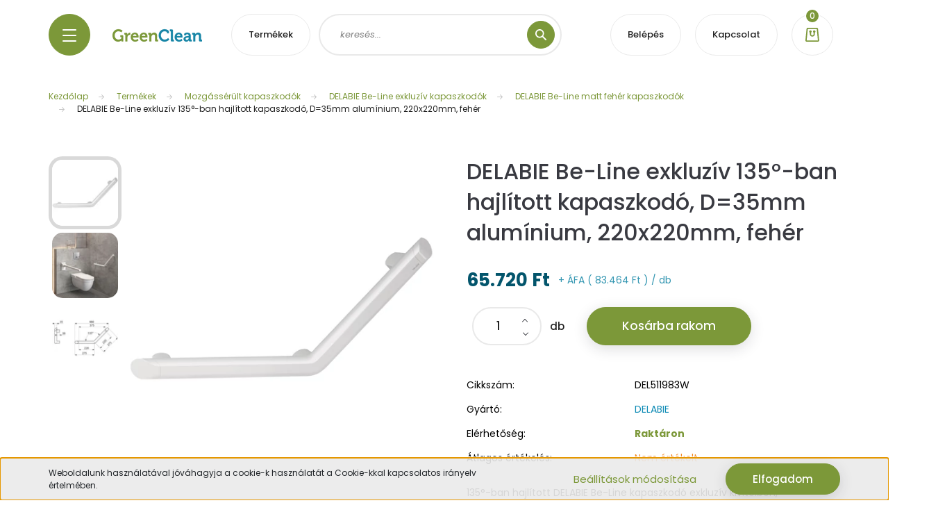

--- FILE ---
content_type: text/html; charset=UTF-8
request_url: https://www.greenclean.hu/delabie-be-line-exkluziv-135-ban-hajlitott-kapaszkodo-d35mm-aluminium-220x220mm-feher-13435
body_size: 38875
content:
<!DOCTYPE html>
<html lang="hu" dir="ltr">
<head>
    <title>Be-Line 135°-ban hajlított kapaszkodó, fehér, 220x220mm</title>
    <meta charset="utf-8">
    <meta name="description" content="135°-ban hajlított DELABIE Be-Line kapaszkodó exkluzív kivitelben, ergonomikus, fogásbiztos 35 mm átmérőjű alumínium csőből, 220x220 mm, fehér. DEL511983W">
    <meta name="robots" content="index, follow">
    <link rel="image_src" href="https://www.greenclean.hu:443/custom/greenclean3/image/data/product/DEL511983W_511983W.jpg.webp?lastmod=1740650367.1760105280">
    <meta property="og:title" content="DELABIE Be-Line exkluzív 135°-ban hajlított kapaszkodó, D=35mm alumínium, 220x220mm, fehér" />
    <meta property="og:type" content="product" />
    <meta property="og:url" content="https://www.greenclean.hu/delabie-be-line-exkluziv-135-ban-hajlitott-kapaszkodo-d35mm-aluminium-220x220mm-feher-13435" />
    <meta property="og:image" content="https://www.greenclean.hu:443/custom/greenclean3/image/cache/w1719h900/product/DEL511983W_511983W.jpg.webp?lastmod=1740650367.1760105280" />
    <meta property="og:description" content="135°-ban hajlított DELABIE Be-Line kapaszkodó exkluzív kivitelben, ergonomikus, fogásbiztos 35 mm átmérőjű alumínium csőből, 220x220 mm, fehér. DEL511983W" />
    <link href="https://greenclean3.cdn.shoprenter.hu/custom/greenclean3/image/data/green-clean-favicon.png?v=1570533496" rel="icon" />
    <link href="https://greenclean3.cdn.shoprenter.hu/custom/greenclean3/image/data/green-clean-favicon.png?v=1570533496" rel="apple-touch-icon" />
    <base href="https://www.greenclean.hu:443" />
    <meta name="google-site-verification" content="878unGAnPaLcY4S-nbfDEYv5OlNgA35F1tvdx6Y-p-M" />

    <meta name="viewport" content="width=device-width initial-scale=1, maximum-scale=1, user-scalable=0">
            <link href="https://www.greenclean.hu/delabie-be-line-exkluziv-135-ban-hajlitott-kapaszkodo-d35mm-aluminium-220x220mm-feher-13435" rel="canonical">
    
            
                    
            	
	 	
<!--Adagoló ajánlatkérés-->
<script src ="https://form.jotform.com/static/feedback2.js" type="text/javascript"></script><script type="text/javascript"> var JFL_221872442547358 = new JotformFeedback({ formId: '221872442547358', base: 'https://form.jotform.com/', windowTitle: 'Adagoló ajánlatkérés', background: '#FFA500', fontColor: '#FFFFFF', type: '1', height: 660, width: 500, openOnLoad: false }); </script>
<!--Adagoló ajánlatkérés vége-->
	
	
    <link rel="preconnect" href="https://fonts.googleapis.com">
    <link rel="preconnect" href="https://fonts.gstatic.com" crossorigin>
    <link href="https://fonts.googleapis.com/css2?family=Poppins:ital,wght@0,100;0,200;0,300;0,400;0,500;0,600;0,700;0,800;0,900;1,100;1,200;1,300;1,400;1,500;1,600;1,700;1,800;1,900&display=swap" rel="stylesheet">

            <link rel="stylesheet" href="https://greenclean3.cdn.shoprenter.hu/web/compiled/css/fancybox2.css?v=1769602146" media="screen">
            <link rel="stylesheet" href="https://greenclean3.cdn.shoprenter.hu/custom/greenclean3/catalog/view/theme/lasvegas_global/style/1743439252.1695827804.1723799695.1749718000.css?v=null.1760105280" media="screen">
            <link rel="stylesheet" href="https://greenclean3.cdn.shoprenter.hu/custom/greenclean3/catalog/view/theme/lasvegas_global/stylesheet/stylesheet.css?v=1749718000" media="screen">
        <script>
        window.nonProductQuality = 80;
    </script>
    <script src="//ajax.googleapis.com/ajax/libs/jquery/1.10.2/jquery.min.js"></script>
    <script>window.jQuery || document.write('<script src="https://greenclean3.cdn.shoprenter.hu/catalog/view/javascript/jquery/jquery-1.10.2.min.js?v=1484139539"><\/script>');</script>
    <script type="text/javascript" src="//cdn.jsdelivr.net/npm/slick-carousel@1.8.1/slick/slick.min.js"></script>

            
    

    <!--Header JavaScript codes--><script src="https://greenclean3.cdn.shoprenter.hu/web/compiled/js/countdown.js?v=1769602145"></script><script src="https://greenclean3.cdn.shoprenter.hu/web/compiled/js/base.js?v=1769602145"></script><script src="https://greenclean3.cdn.shoprenter.hu/web/compiled/js/fancybox2.js?v=1769602145"></script><script src="https://greenclean3.cdn.shoprenter.hu/web/compiled/js/before_starter2_head.js?v=1769602145"></script><script src="https://greenclean3.cdn.shoprenter.hu/web/compiled/js/before_starter2_productpage.js?v=1769602145"></script><script src="https://greenclean3.cdn.shoprenter.hu/web/compiled/js/productreview.js?v=1769602145"></script><script src="https://greenclean3.cdn.shoprenter.hu/web/compiled/js/nanobar.js?v=1769602145"></script><!--Header jQuery onLoad scripts--><script>window.countdownFormat='%D:%H:%M:%S';var BASEURL='https://www.greenclean.hu';Currency={"symbol_left":"","symbol_right":" Ft","decimal_place":0,"decimal_point":",","thousand_point":".","currency":"HUF","value":1};var ShopRenter=ShopRenter||{};ShopRenter.product={"id":13435,"sku":"DEL511983W","currency":"HUF","unitName":"db","price":83464.399999999994,"name":"DELABIE Be-Line exkluz\u00edv 135\u00b0-ban hajl\u00edtott kapaszkod\u00f3, D=35mm alum\u00ednium, 220x220mm, feh\u00e9r","brand":"DELABIE","currentVariant":[],"parent":{"id":13435,"sku":"DEL511983W","unitName":"db","price":83464.399999999994,"name":"DELABIE Be-Line exkluz\u00edv 135\u00b0-ban hajl\u00edtott kapaszkod\u00f3, D=35mm alum\u00ednium, 220x220mm, feh\u00e9r"}};$(document).ready(function(){$('.fancybox').fancybox({maxWidth:820,maxHeight:650,afterLoad:function(){wrapCSS=$(this.element).data('fancybox-wrapcss');if(wrapCSS){$('.fancybox-wrap').addClass(wrapCSS);}},helpers:{thumbs:{width:50,height:50}}});$('.fancybox-inline').fancybox({maxWidth:820,maxHeight:650,type:'inline'});});$(window).load(function(){var init_similar_products_Scroller=function(){$("#similar_products .aurora-scroll-click-mode").each(function(){var max=0;$(this).find($(".list_prouctname")).each(function(){var h=$(this).height();max=h>max?h:max;});$(this).find($(".list_prouctname")).each(function(){$(this).height(max);});});$("#similar_products .aurora-scroll-click-mode").auroraScroll({autoMode:"click",frameRate:60,speed:2.5,direction:-1,elementClass:"product-snapshot",pauseAfter:false,horizontal:true,visible:1,arrowsPosition:1},function(){initAurora();});}
init_similar_products_Scroller();});</script><!--Custom header scripts--><script>function copyToClipboard(text){navigator.clipboard.writeText(text).then(()=>{alert("A kuponkód ("+text+") másolva a vágólapra!");},()=>{alert("Hiba történt a másolás során!");});}</script><script async src="https://www.googletagmanager.com/gtag/js?id=AW-1038531908"></script><script>window.dataLayer=window.dataLayer||[];function gtag(){dataLayer.push(arguments);}
gtag('js',new Date());gtag('config','AW-1038531908');</script><script src="https://greenclean3.cdn.shoprenter.hu/web/compiled/js/vue/manifest.bundle.js?v=1769602142"></script><script>var ShopRenter=ShopRenter||{};ShopRenter.onCartUpdate=function(callable){document.addEventListener('cartChanged',callable)};ShopRenter.onItemAdd=function(callable){document.addEventListener('AddToCart',callable)};ShopRenter.onItemDelete=function(callable){document.addEventListener('deleteCart',callable)};ShopRenter.onSearchResultViewed=function(callable){document.addEventListener('AuroraSearchResultViewed',callable)};ShopRenter.onSubscribedForNewsletter=function(callable){document.addEventListener('AuroraSubscribedForNewsletter',callable)};ShopRenter.onCheckoutInitiated=function(callable){document.addEventListener('AuroraCheckoutInitiated',callable)};ShopRenter.onCheckoutShippingInfoAdded=function(callable){document.addEventListener('AuroraCheckoutShippingInfoAdded',callable)};ShopRenter.onCheckoutPaymentInfoAdded=function(callable){document.addEventListener('AuroraCheckoutPaymentInfoAdded',callable)};ShopRenter.onCheckoutOrderConfirmed=function(callable){document.addEventListener('AuroraCheckoutOrderConfirmed',callable)};ShopRenter.onCheckoutOrderPaid=function(callable){document.addEventListener('AuroraOrderPaid',callable)};ShopRenter.onCheckoutOrderPaidUnsuccessful=function(callable){document.addEventListener('AuroraOrderPaidUnsuccessful',callable)};ShopRenter.onProductPageViewed=function(callable){document.addEventListener('AuroraProductPageViewed',callable)};ShopRenter.onMarketingConsentChanged=function(callable){document.addEventListener('AuroraMarketingConsentChanged',callable)};ShopRenter.onCustomerRegistered=function(callable){document.addEventListener('AuroraCustomerRegistered',callable)};ShopRenter.onCustomerLoggedIn=function(callable){document.addEventListener('AuroraCustomerLoggedIn',callable)};ShopRenter.onCustomerUpdated=function(callable){document.addEventListener('AuroraCustomerUpdated',callable)};ShopRenter.onCartPageViewed=function(callable){document.addEventListener('AuroraCartPageViewed',callable)};ShopRenter.customer={"userId":0,"userClientIP":"18.221.121.33","userGroupId":8,"customerGroupTaxMode":"gross","customerGroupPriceMode":"net_tax_gross","email":"","phoneNumber":"","name":{"firstName":"","lastName":""}};ShopRenter.theme={"name":"lasvegas_global","family":"lasvegas","parent":""};ShopRenter.shop={"name":"greenclean3","locale":"hu","currency":{"code":"HUF","rate":1},"domain":"greenclean3.myshoprenter.hu"};ShopRenter.page={"route":"product\/product","queryString":"delabie-be-line-exkluziv-135-ban-hajlitott-kapaszkodo-d35mm-aluminium-220x220mm-feher-13435"};ShopRenter.formSubmit=function(form,callback){callback();};let loadedAsyncScriptCount=0;function asyncScriptLoaded(position){loadedAsyncScriptCount++;if(position==='body'){if(document.querySelectorAll('.async-script-tag').length===loadedAsyncScriptCount){if(/complete|interactive|loaded/.test(document.readyState)){document.dispatchEvent(new CustomEvent('asyncScriptsLoaded',{}));}else{document.addEventListener('DOMContentLoaded',()=>{document.dispatchEvent(new CustomEvent('asyncScriptsLoaded',{}));});}}}}</script><script type="text/javascript"async class="async-script-tag"onload="asyncScriptLoaded('header')"src="https://static2.rapidsearch.dev/resultpage.js?shop=greenclean3.shoprenter.hu"></script><script type="text/javascript"async class="async-script-tag"onload="asyncScriptLoaded('header')"src="https://utanvet-ellenor.hu/api/shoprenter/utanvet-ellenor.js"></script><script type="text/javascript"src="https://greenclean3.cdn.shoprenter.hu/web/compiled/js/vue/customerEventDispatcher.bundle.js?v=1769602142"></script>                <script>window["bp"]=window["bp"]||function(){(window["bp"].q=window["bp"].q||[]).push(arguments);};window["bp"].l=1*new Date();scriptElement=document.createElement("script");firstScript=document.getElementsByTagName("script")[0];scriptElement.async=true;scriptElement.src='https://pixel.barion.com/bp.js';firstScript.parentNode.insertBefore(scriptElement,firstScript);window['barion_pixel_id']='BP-tT6PBWhg7q-5E';bp('init','addBarionPixelId','BP-tT6PBWhg7q-5E');</script><noscript>
    <img height="1" width="1" style="display:none" alt="Barion Pixel" src="https://pixel.barion.com/a.gif?ba_pixel_id='BP-tT6PBWhg7q-5E'&ev=contentView&noscript=1">
</noscript>
                        <script type="text/javascript" src="https://greenclean3.cdn.shoprenter.hu/web/compiled/js/vue/fullBarionPixel.bundle.js?v=1769602142"></script>


            
            <script>window.dataLayer=window.dataLayer||[];function gtag(){dataLayer.push(arguments)};var ShopRenter=ShopRenter||{};ShopRenter.config=ShopRenter.config||{};ShopRenter.config.googleConsentModeDefaultValue="denied";</script>                        <script type="text/javascript" src="https://greenclean3.cdn.shoprenter.hu/web/compiled/js/vue/googleConsentMode.bundle.js?v=1769602142"></script>

            
            <!-- Google Tag Manager -->
<script>(function(w,d,s,l,i){w[l]=w[l]||[];w[l].push({'gtm.start':
new Date().getTime(),event:'gtm.js'});var f=d.getElementsByTagName(s)[0],
j=d.createElement(s),dl=l!='dataLayer'?'&l='+l:'';j.async=true;j.src=
'https://www.googletagmanager.com/gtm.js?id='+i+dl;f.parentNode.insertBefore(j,f);
})(window,document,'script','dataLayer','GTM-WWD82N6');</script>
<!-- End Google Tag Manager -->
            
            
                <!--Global site tag(gtag.js)--><script async src="https://www.googletagmanager.com/gtag/js?id=AW-1038531908"></script><script>window.dataLayer=window.dataLayer||[];function gtag(){dataLayer.push(arguments);}
gtag('js',new Date());gtag('config','AW-1038531908',{"allow_enhanced_conversions":true});</script>    
    
	
<script>
$(document).ready(function() {
if ($('section.product-page-top').length > 0) {
// A script itt fut le, ha az elem létezik
// Ellenőrizzük, hogy a body class tartalmazza-e a "spec-szall_egyenkent" osztályt
if (document.body.classList.contains('spec-szall_egyenkent')) {
  // Létrehozzuk a figyelemfelkeltő div-et
  var figyelemDiv = document.createElement('div');
  figyelemDiv.classList.add('figyelem-div');
  figyelemDiv.style.backgroundColor = 'rgb(170 227 243)'; // Háttérszín beállítása
  figyelemDiv.style.border = '2px solid rgb(100 175 196)'; // Keret beállítása
  figyelemDiv.style.padding = '10px';
  figyelemDiv.style.margin = '-20px 0px 10px';

  // Létrehozzuk a figyelmeztető szöveget
  var figyelemSzoveg = document.createTextNode('Ez a termék csak egyesével küldhető GLS-sel, és a csomagküldés díját darabonként számoljuk fel! Nagyobb mennyiségnél raklapos szállításra kérje ajánlatunkat! Megrendelését egyedileg igazoljuk vissza a pontos szállítási költséggel, függetlenül az automata webáruház vásárlás visszaigazolástól.');

  // Hozzáadjuk a szöveget a figyelemfelkeltő div-hez
  figyelemDiv.appendChild(figyelemSzoveg);

  // Keresünk minden "product-parameters" osztályú táblát
  var tables = document.getElementsByClassName('product-parameters');

  // Ellenőrizzük, hogy van-e ilyen osztályú tábla
  if (tables.length > 0) {
    // Beszúrjuk a figyelemfelkeltő div-et a tábla elé
    tables[0].parentNode.insertBefore(figyelemDiv, tables[0]);
  }
}
// Ellenőrizzük, hogy a body class tartalmazza-e a "spec-szall_egyenkent" osztályt
    

    
    
// Ellenőrizzük, hogy a body class tartalmazza-e a "spec-szall_torekeny" osztályt
if (document.body.classList.contains('spec-szall_torekeny')) {
  // Létrehozzuk a figyelemfelkeltő div-et
  var figyelemDiv = document.createElement('div');
  figyelemDiv.classList.add('figyelem-div');
  figyelemDiv.style.backgroundColor = 'rgb(170 227 243)'; // Háttérszín beállítása
  figyelemDiv.style.border = '2px solid rgb(100 175 196)'; // Keret beállítása
  figyelemDiv.style.padding = '10px';
  figyelemDiv.style.margin = '-20px 0px 10px';

  // Létrehozzuk a figyelmeztető szöveget
  var figyelemSzoveg = document.createTextNode('Ez a termék törékeny áru! Kizárólag raklapos szállítással kézbesítjük belföldön, melynek díjára egyedi árajánlatot készítünk! Budapesten és Pest megyében saját járművel történő szállításra is van lehetőség, egyedi árajánlat alapján. Személyes átvételre van lehetőség telephelyünkön. Megrendelését minden esetben egyedileg igazoljuk vissza a pontos szállítási költséggel, függetlenül az automata webáruház vásárlás visszaigazolástól.');

  // Hozzáadjuk a szöveget a figyelemfelkeltő div-hez
  figyelemDiv.appendChild(figyelemSzoveg);

  // Keresünk minden "product-parameters" osztályú táblát
  var tables = document.getElementsByClassName('product-parameters');

  // Ellenőrizzük, hogy van-e ilyen osztályú tábla
  if (tables.length > 0) {
    // Beszúrjuk a figyelemfelkeltő div-et a tábla elé
    tables[0].parentNode.insertBefore(figyelemDiv, tables[0]);
  }
}
// Ellenőrizzük, hogy a body class tartalmazza-e a "spec-szall_torekeny" osztályt
    
// Ellenőrizzük, hogy a body class tartalmazza-e a "spec-szall_tulmeretes" osztályt
if (document.body.classList.contains('spec-szall_tulmeretes')) {
  // Létrehozzuk a figyelemfelkeltő div-et
  var figyelemDiv = document.createElement('div');
  figyelemDiv.classList.add('figyelem-div');
  figyelemDiv.style.backgroundColor = 'rgb(170 227 243)'; // Háttérszín beállítása
  figyelemDiv.style.border = '2px solid rgb(100 175 196)'; // Keret beállítása
  figyelemDiv.style.padding = '10px';
  figyelemDiv.style.margin = '-20px 0px 10px';

  // Létrehozzuk a figyelmeztető szöveget
  var figyelemSzoveg = document.createTextNode('Ez a termék túlméretes áru! Kizárólag raklapos szállítással kézbesítjük belföldön, melynek díjára egyedi árajánlatot készítünk! Budapesten és Pest megyében saját járművel történő szállításra is van lehetőség, egyedi árajánlat alapján. Személyes átvételre van lehetőség telephelyünkön. Megrendelését minden esetben egyedileg igazoljuk vissza a pontos szállítási költséggel, függetlenül az automata webáruház vásárlás visszaigazolástól.');

  // Hozzáadjuk a szöveget a figyelemfelkeltő div-hez
  figyelemDiv.appendChild(figyelemSzoveg);

  // Keresünk minden "product-parameters" osztályú táblát
  var tables = document.getElementsByClassName('product-parameters');

  // Ellenőrizzük, hogy van-e ilyen osztályú tábla
  if (tables.length > 0) {
    // Beszúrjuk a figyelemfelkeltő div-et a tábla elé
    tables[0].parentNode.insertBefore(figyelemDiv, tables[0]);
  }
}
// Ellenőrizzük, hogy a body class tartalmazza-e a "spec-szall_tulmeretes" osztályt
}
});
</script>
	
</head>
<body id="body" class="page-body product-page-body lasvegas_global-body desktop-device-body" role="document">
<script>var bodyComputedStyle=window.getComputedStyle(document.body);ShopRenter.theme.breakpoints={'xs':parseInt(bodyComputedStyle.getPropertyValue('--breakpoint-xs')),'sm':parseInt(bodyComputedStyle.getPropertyValue('--breakpoint-sm')),'md':parseInt(bodyComputedStyle.getPropertyValue('--breakpoint-md')),'lg':parseInt(bodyComputedStyle.getPropertyValue('--breakpoint-lg')),'xl':parseInt(bodyComputedStyle.getPropertyValue('--breakpoint-xl'))}</script><!--Google Tag Manager(noscript)--><!--Google<!--End Google Tag Manager(noscript)-->
                    

<!-- cached --><div class="Fixed nanobar js-nanobar-first-login">
    <div class="container nanobar-container">
        <div class="row flex-column flex-sm-row">
            <div class="col-12 col-sm-6 col-lg-7 nanobar-text-cookies align-self-center text-sm-left">
                Weboldalunk használatával jóváhagyja a cookie-k használatát a Cookie-kkal kapcsolatos irányelv értelmében.
            </div>
            <div class="col-12 col-sm-6 col-lg-5 nanobar-buttons m-sm-0 text-center text-sm-right">
                <a href="" class="btn btn-link nanobar-settings-button js-nanobar-settings-button">
                    Beállítások módosítása
                </a>
                <a href="" class="btn btn-primary nanobar-btn js-nanobar-close-cookies" data-button-save-text="Beállítások mentése">
                    Elfogadom
                </a>
            </div>
        </div>
        <div class="nanobar-cookies js-nanobar-cookies flex-column flex-sm-row text-left pt-3 mt-3" style="display: none;">
            <div class="form-check pt-2 pb-2 pr-2 mb-0">
                <input class="form-check-input" type="checkbox" name="required_cookies" disabled checked />
                <label class="form-check-label">
                    Szükséges cookie-k
                    <div class="cookies-help-text text-muted">
                        Ezek a cookie-k segítenek abban, hogy a webáruház használható és működőképes legyen.
                    </div>
                </label>
            </div>
            <div class="form-check pt-2 pb-2 pr-2 mb-0">
                <input class="form-check-input js-nanobar-marketing-cookies" type="checkbox" name="marketing_cookies"
                         checked />
                <label class="form-check-label">
                    Marketing cookie-k
                    <div class="cookies-help-text text-muted">
                        Ezeket a cookie-k segítenek abban, hogy az Ön érdeklődési körének megfelelő reklámokat és termékeket jelenítsük meg a webáruházban.
                    </div>
                </label>
            </div>
        </div>
    </div>
</div>

<script>
    (function ($) {
        $(document).ready(function () {
            new AuroraNanobar.FirstLogNanobarCheckbox(jQuery('.js-nanobar-first-login'), 'bottom');
        });
    })(jQuery);
</script>
<!-- /cached -->
<!-- cached --><div class="Fixed nanobar js-nanobar-free-shipping">
    <div class="container nanobar-container">
        <button type="button" class="close js-nanobar-close" aria-label="Close">
            <span aria-hidden="true">&times;</span>
        </button>
        <div class="nanobar-text px-3"></div>
    </div>
</div>

<script>$(document).ready(function(){document.nanobarInstance=new AuroraNanobar.FreeShippingNanobar($('.js-nanobar-free-shipping'),'bottom','500','','1');});</script><!-- /cached -->
                <!-- page-wrap -->

                <div class="page-wrap">
                                                <div id="section-header" class="section-wrapper ">
    
    

<header class="sticky-header">
            <div class="container">
			
			
			             <nav class="navbar header-navbar navbar-expand-lg justify-content-between">
                <div id="js-mobile-navbar" class="mobile-navbar">
                    <button id="js-hamburger-icon" class="btn btn-primary rounded p-0">
                        <div class="hamburger-icon position-relative">
                            <div class="hamburger-icon-line position-absolute line-1"></div>
                            <div class="hamburger-icon-line position-absolute line-2"></div>
                            <div class="hamburger-icon-line position-absolute line-3"></div>
                        </div>
                    </button>
                </div>

                <!-- cached -->
    <a class="navbar-brand" href="/"><img style="border: 0; max-width: 129px;" src="https://greenclean3.cdn.shoprenter.hu/custom/greenclean3/image/cache/w129h20m00/gc-logo.png?v=1609934539" title="Green Clean közösségi szaniter nagy- és kiskereskedés" alt="Green Clean közösségi szaniter nagy- és kiskereskedés" /></a>
<!-- /cached -->
				
				<ul class="nav login-list">
                    <li class="nav-item nav-item-login-button">
                <a class="btn btn-outline-secondary" href="https://www.greenclean.hu/termekek-1858" title="Termékek">
                    Termékek
                </a>
            </li>
            </ul>

                <div class="dropdown search-module d-flex">
                    <div class="input-group rounded-right">
                        <input class="form-control form-control-lg disableAutocomplete rounded-right" type="text" placeholder="keresés..." value=""
                               id="filter_keyword" 
                               onclick="this.value=(this.value==this.defaultValue)?'':this.value;"/>
                        <div class="input-group-append">
                            <button class="btn btn-primary rounded" type="button" onclick="moduleSearch();">
                                <svg width="16" height="16" viewBox="0 0 16 16" fill="currentColor" xmlns="https://www.w3.org/2000/svg">
    <path d="M10.6802 1.82958C8.24076 -0.609861 4.27077 -0.609861 1.82958 1.82958C-0.609861 4.2699 -0.609861 8.24076 1.82958 10.6802C3.01176 11.8624 4.58334 12.5137 6.25533 12.5137C7.62479 12.5137 8.92292 12.0703 9.99842 11.2627L14.4738 15.7381C14.6484 15.9127 14.8772 16 15.1059 16C15.3347 16 15.5634 15.9127 15.7381 15.7381C16.0873 15.3888 16.0873 14.8231 15.7381 14.4738L11.2627 9.99842C12.0703 8.92298 12.5137 7.62479 12.5137 6.25533C12.5137 4.58334 11.8624 3.01176 10.6802 1.82958ZM3.09383 9.41595C1.35112 7.67324 1.35112 4.83741 3.09383 3.09383C3.96519 2.22248 5.11069 1.7868 6.25533 1.7868C7.39996 1.7868 8.5446 2.22248 9.41595 3.09383C10.2602 3.93812 10.7256 5.06093 10.7256 6.25533C10.7256 7.44886 10.2602 8.57166 9.41595 9.41595C8.57166 10.2602 7.44886 10.7256 6.25533 10.7256C5.06093 10.7256 3.93812 10.2602 3.09383 9.41595Z"/>
</svg>

                            </button>
                        </div>
                    </div>

                    <input type="hidden" id="filter_description" value="1"/>
                    <input type="hidden" id="search_shopname" value="greenclean3"/>
                    <div id="results" class="dropdown-menu search-results"></div>
                </div>

                
                <!-- cached -->
    <ul class="nav login-list">
                    <li class="nav-item nav-item-login-button">
                <a class="btn btn-outline-secondary" href="index.php?route=account/login" title="Belépés">
                    Belépés
                </a>
            </li>
            </ul>
<!-- /cached -->
				<!--
                <hx:include src="/_fragment?_path=_format%3Dhtml%26_locale%3Den%26_controller%3Dmodule%252Fwishlist&amp;_hash=8oGX%2BSSJ5qdAwbnu0WlhQQbW4Lm13xvZEuwIF0KGtIY%3D"></hx:include>
-->
				<ul class="nav login-list">
                    <li class="nav-item nav-item-login-button">
                <a class="btn btn-outline-secondary" href="/kapcsolat" title="Kapcsolat">
                    Kapcsolat
                </a>
            </li>
            </ul>
                <div id="js-cart">
                    <hx:include src="/_fragment?_path=_format%3Dhtml%26_locale%3Den%26_controller%3Dmodule%252Fcart&amp;_hash=Zvt3%2FNL1wxcOt6H21QYJRcfEczsiTdseXnKP8H4cuA4%3D"></hx:include>
                </div>
            </nav>
        </div>
    </header>


<div id="js-mobile-nav" style="display: none;">
    <span class="close-menu-button-wrapper d-flex justify-content-start justify-content-md-end align-items-center">
        <a class="js-close-menu" href="#">
            <div class="btn d-flex-center">
                <svg width="20" height="17" viewBox="0 0 20 17" fill="currentColor" xmlns="https://www.w3.org/2000/svg">
    <path d="M0.233979 0.357238C0.58898 -0.0658371 1.21974 -0.121021 1.64281 0.233981L19.2618 15.0181C19.6849 15.3731 19.7401 16.0039 19.3851 16.4269C19.0301 16.85 18.3993 16.9052 17.9763 16.5502L0.357236 1.76607C-0.0658387 1.41107 -0.121023 0.780312 0.233979 0.357238Z"/>
    <path d="M19.5196 0.357236C19.1646 -0.065839 18.5338 -0.121023 18.1107 0.233979L0.4917 15.0181C0.0686255 15.3731 0.0134411 16.0039 0.368443 16.4269C0.723445 16.85 1.3542 16.9052 1.77727 16.5502L19.3963 1.76607C19.8194 1.41107 19.8746 0.78031 19.5196 0.357236Z"/>
</svg>

            </div>
        </a>
    </span>
    <ul>
            
    <li>
    <a href="https://www.greenclean.hu/kezdolap">
        Kezdőlap
    </a>
    </li><li>
    <a href="https://www.greenclean.hu/termekek-1858">
        Termékek
    </a>
            <ul><li>
    <a href="https://www.greenclean.hu/termekek-1858/ivokutak-1905">
        Ivókutak
    </a>
            <ul><li>
    <a href="https://www.greenclean.hu/termekek-1858/ivokutak-1905/allo-ivokutak-1950">
        Álló ivókutak
    </a>
    </li><li>
    <a href="https://www.greenclean.hu/termekek-1858/ivokutak-1905/fali-ivokutak-1948">
        Fali ivókutak
    </a>
    </li><li>
    <a href="https://www.greenclean.hu/termekek-1858/ivokutak-1905/hutott-vizes-ivokutak-1906">
        Hűtött vizes ivókutak
    </a>
    </li><li>
    <a href="https://www.greenclean.hu/termekek-1858/ivokutak-1905/ivokutfejek-kiegeszitok-1947">
        Ivókútfejek, kiegészítők
    </a>
    </li></ul>
    </li><li>
    <a href="https://www.greenclean.hu/termekek-1858/kezszaritok-1875">
        Kézszárítók
    </a>
            <ul><li>
    <a href="https://www.greenclean.hu/termekek-1858/kezszaritok-1875/legfuggonyos-jet-kezszaritok-1901">
        Légfüggönyös JET kézszárítók
    </a>
    </li><li>
    <a href="https://www.greenclean.hu/termekek-1858/kezszaritok-1875/villamgyors-kezszaritok-1876">
        Villámgyors kézszárítók
    </a>
    </li></ul>
    </li><li>
    <a href="https://www.greenclean.hu/termekek-1858/kezhigienes-termekek-1892">
        Kézhigiénés termékek
    </a>
            <ul><li>
    <a href="https://www.greenclean.hu/termekek-1858/kezhigienes-termekek-1892/kezmosok-es-fertotlenito-szappanok-2408">
        Kézmosók és fertőtlenítő szappanok
    </a>
    </li><li>
    <a href="https://www.greenclean.hu/termekek-1858/kezhigienes-termekek-1892/tusfurdok-samponok-2410">
        Tusfürdők, samponok
    </a>
    </li><li>
    <a href="https://www.greenclean.hu/termekek-1858/kezhigienes-termekek-1892/kezfertotlenitok-2412">
        Kézfertőtlenítők
    </a>
    </li><li>
    <a href="https://www.greenclean.hu/termekek-1858/kezhigienes-termekek-1892/ipari-keztisztitok-2414">
        Ipari kéztisztítók
    </a>
    </li><li>
    <a href="https://www.greenclean.hu/termekek-1858/kezhigienes-termekek-1892/kezkremek-borapolok-es-borvedok-2417">
        Kézkrémek, bőrápolók és bőrvédők
    </a>
    </li><li>
    <a href="https://www.greenclean.hu/termekek-1858/kezhigienes-termekek-1892/purell-kezmoso-habszappanok">
        PURELL kézmosó habszappanok
    </a>
    </li><li>
    <a href="https://www.greenclean.hu/termekek-1858/kezhigienes-termekek-1892/purell-erintesmentes-kezfertotlenito-gelek-1898">
        PURELL érintésmentes kézfertőtlenítő adagoló
    </a>
    </li><li>
    <a href="https://www.greenclean.hu/termekek-1858/kezhigienes-termekek-1892/purell-kezi-adagolasu-kezfertotlenitok-1897">
        PURELL kézi adagolású kézfertőtlenítők
    </a>
    </li></ul>
    </li><li>
    <a href="https://www.greenclean.hu/termekek-1858/hajszaritok-1926">
        Hajszárítók
    </a>
            <ul><li>
    <a href="https://www.greenclean.hu/termekek-1858/hajszaritok-1926/vandalbiztos-hajszaritok-1928">
        Vandálbiztos hajszárítók
    </a>
    </li><li>
    <a href="https://www.greenclean.hu/termekek-1858/hajszaritok-1926/szallodai-hajszaritok-1927">
        Szállodai hajszárítók
    </a>
    </li></ul>
    </li><li>
    <a href="https://www.greenclean.hu/termekek-1858/vandalbiztos-szaniterek-1936">
        Vandálbiztos szaniterek
    </a>
            <ul><li>
    <a href="https://www.greenclean.hu/termekek-1858/vandalbiztos-szaniterek-1936/vandalbiztos-mosdok-1945">
        Vandálbiztos mosdók
    </a>
    </li><li>
    <a href="https://www.greenclean.hu/termekek-1858/vandalbiztos-szaniterek-1936/rozsdamentes-acel-kezmosok-2019">
        Rozsdamentes acél kézmosók
    </a>
    </li><li>
    <a href="https://www.greenclean.hu/termekek-1858/vandalbiztos-szaniterek-1936/vandalbiztos-wc-k-1944">
        Vandálbiztos WC-k
    </a>
    </li><li>
    <a href="https://www.greenclean.hu/termekek-1858/vandalbiztos-szaniterek-1936/vandalbiztos-vizeldek-1940">
        Vandálbiztos vizeldék
    </a>
    </li><li>
    <a href="https://www.greenclean.hu/termekek-1858/vandalbiztos-szaniterek-1936/sormosdok-mosdovalyuk-1946">
        Sormosdók, mosdóvályúk
    </a>
    </li><li>
    <a href="https://www.greenclean.hu/termekek-1858/vandalbiztos-szaniterek-1936/vandalbiztos-kompakt-egysegek-1943">
        Vandálbiztos kompakt egységek
    </a>
    </li><li>
    <a href="https://www.greenclean.hu/termekek-1858/vandalbiztos-szaniterek-1936/vandalbiztos-zuhanyzok-1937">
        Vandálbiztos zuhanyzók
    </a>
    </li><li>
    <a href="https://www.greenclean.hu/termekek-1858/vandalbiztos-szaniterek-1936/vandalbiztos-tukrok-1974">
        Vandálbiztos tükrök
    </a>
    </li><li>
    <a href="https://www.greenclean.hu/termekek-1858/vandalbiztos-szaniterek-1936/beepitett-acelszekrenyek-1970">
        Beépített acélszekrények
    </a>
    </li></ul>
    </li><li>
    <a href="https://www.greenclean.hu/termekek-1858/csaptelepek-oblito-szelepek-1871">
        Csaptelepek, öblítő szelepek
    </a>
            <ul><li>
    <a href="https://www.greenclean.hu/termekek-1858/csaptelepek-oblito-szelepek-1871/mosdo-csaptelepek-1941">
        Mosdó csaptelepek
    </a>
            <ul><li>
    <a href="https://www.greenclean.hu/termekek-1858/csaptelepek-oblito-szelepek-1871/mosdo-csaptelepek-1941/infra-mosdo-csapok-1962">
        Infra mosdó csapok
    </a>
    </li><li>
    <a href="https://www.greenclean.hu/termekek-1858/csaptelepek-oblito-szelepek-1871/mosdo-csaptelepek-1941/nyomogombos-mosdo-csapok-1942">
        Nyomógombos mosdó csapok
    </a>
    </li><li>
    <a href="https://www.greenclean.hu/termekek-1858/csaptelepek-oblito-szelepek-1871/mosdo-csaptelepek-1941/fejbenkeveros-mosdo-csapok-1973">
        Fejbenkeverős mosdó csapok
    </a>
    </li><li>
    <a href="https://www.greenclean.hu/termekek-1858/csaptelepek-oblito-szelepek-1871/mosdo-csaptelepek-1941/karos-mosdo-csapok-1992">
        Karos mosdó csapok
    </a>
    </li><li>
    <a href="https://www.greenclean.hu/termekek-1858/csaptelepek-oblito-szelepek-1871/mosdo-csaptelepek-1941/labkapcsolos-oblitoszelepek-1984">
        Lábkapcsolós öblítőszelepek
    </a>
    </li><li>
    <a href="https://www.greenclean.hu/termekek-1858/csaptelepek-oblito-szelepek-1871/mosdo-csaptelepek-1941/mosdo-kifolyok-1991">
        Mosdó kifolyók
    </a>
    </li></ul>
    </li><li>
    <a href="https://www.greenclean.hu/termekek-1858/csaptelepek-oblito-szelepek-1871/wc-oblitoszelepek-1891">
        WC öblítőszelepek
    </a>
            <ul><li>
    <a href="https://www.greenclean.hu/termekek-1858/csaptelepek-oblito-szelepek-1871/wc-oblitoszelepek-1891/infra-wc-oblitok-2032">
        Infra WC öblítők
    </a>
    </li><li>
    <a href="https://www.greenclean.hu/termekek-1858/csaptelepek-oblito-szelepek-1871/wc-oblitoszelepek-1891/nyomogombos-wc-oblitok-2031">
        Nyomógombos WC öblítők
    </a>
    </li><li>
    <a href="https://www.greenclean.hu/termekek-1858/csaptelepek-oblito-szelepek-1871/wc-oblitoszelepek-1891/wc-szerelokeretek-2030">
        WC-szerelőkeretek
    </a>
    </li><li>
    <a href="https://www.greenclean.hu/termekek-1858/csaptelepek-oblito-szelepek-1871/wc-oblitoszelepek-1891/wc-oblitoszelep-kiegeszitok-2029">
        WC öblítőszelep kiegészítők
    </a>
    </li></ul>
    </li><li>
    <a href="https://www.greenclean.hu/termekek-1858/csaptelepek-oblito-szelepek-1871/piszoar-oblitoszelepek-1959">
        Piszoár öblítőszelepek
    </a>
            <ul><li>
    <a href="https://www.greenclean.hu/termekek-1858/csaptelepek-oblito-szelepek-1871/piszoar-oblitoszelepek-1959/infra-piszoar-oblitok-2023">
        Infra piszoár öblítők
    </a>
    </li><li>
    <a href="https://www.greenclean.hu/termekek-1858/csaptelepek-oblito-szelepek-1871/piszoar-oblitoszelepek-1959/nyomogombos-piszoar-oblitok-2024">
        Nyomógombos piszoár öblítők
    </a>
    </li><li>
    <a href="https://www.greenclean.hu/termekek-1858/csaptelepek-oblito-szelepek-1871/piszoar-oblitoszelepek-1959/piszoar-bekotocsovek-tartozekok-2025">
        Piszoár bekötőcsövek, tartozékok
    </a>
    </li></ul>
    </li><li>
    <a href="https://www.greenclean.hu/termekek-1858/csaptelepek-oblito-szelepek-1871/zuhany-csaptelepek-1910">
        Zuhany csaptelepek
    </a>
            <ul><li>
    <a href="https://www.greenclean.hu/termekek-1858/csaptelepek-oblito-szelepek-1871/zuhany-csaptelepek-1910/zuhanycsapok-1978">
        Zuhanycsapok
    </a>
    </li><li>
    <a href="https://www.greenclean.hu/termekek-1858/csaptelepek-oblito-szelepek-1871/zuhany-csaptelepek-1910/zuhanykifolyok-1958">
        Zuhanykifolyók
    </a>
    </li><li>
    <a href="https://www.greenclean.hu/termekek-1858/csaptelepek-oblito-szelepek-1871/zuhany-csaptelepek-1910/zuhanyszettek-1911">
        Zuhanyszettek
    </a>
    </li><li>
    <a href="https://www.greenclean.hu/termekek-1858/csaptelepek-oblito-szelepek-1871/zuhany-csaptelepek-1910/zuhanyfalak-1964">
        Zuhanyfalak
    </a>
    </li><li>
    <a href="https://www.greenclean.hu/termekek-1858/csaptelepek-oblito-szelepek-1871/zuhany-csaptelepek-1910/zuhanyoszlopok-1979">
        Zuhanyoszlopok
    </a>
    </li></ul>
    </li><li>
    <a href="https://www.greenclean.hu/termekek-1858/csaptelepek-oblito-szelepek-1871/mosogato-csaptelepek-1872">
        Mosogató csaptelepek
    </a>
    </li><li>
    <a href="https://www.greenclean.hu/termekek-1858/csaptelepek-oblito-szelepek-1871/kiegeszitok-1963">
        Kiegészítők
    </a>
    </li><li>
    <a href="https://www.greenclean.hu/termekek-1858/csaptelepek-oblito-szelepek-1871/termosztatikus-keveroszelepek-1939">
        Termosztatikus keverőszelepek
    </a>
    </li></ul>
    </li><li>
    <a href="https://www.greenclean.hu/termekek-1858/szappanadagolok-1881">
        Szappanadagolók
    </a>
            <ul><li>
    <a href="https://www.greenclean.hu/termekek-1858/szappanadagolok-1881/automata-szappanadagolok-1921">
        Automata szappanadagolók
    </a>
    </li><li>
    <a href="https://www.greenclean.hu/termekek-1858/szappanadagolok-1881/nyomogombos-szappanadagolok-1882">
        Nyomógombos szappanadagolók
    </a>
    </li><li>
    <a href="https://www.greenclean.hu/termekek-1858/szappanadagolok-1881/karos-szappanadagolok-1919">
        Karos szappanadagolók
    </a>
    </li><li>
    <a href="https://www.greenclean.hu/termekek-1858/szappanadagolok-1881/beepitett-szappanadagolok-1920">
        Beépített szappanadagolók
    </a>
    </li></ul>
    </li><li>
    <a href="https://www.greenclean.hu/termekek-1858/papiradagolok-1883">
        Papíradagolók
    </a>
            <ul><li>
    <a href="https://www.greenclean.hu/termekek-1858/papiradagolok-1883/hajtogatott-keztorlo-papir-adagolok-1922">
        Hajtogatott kéztörlő papír adagolók
    </a>
    </li><li>
    <a href="https://www.greenclean.hu/termekek-1858/papiradagolok-1883/tekercses-papirtorlo-adagolok-1890">
        Tekercses papírtörlő adagolók
    </a>
    </li><li>
    <a href="https://www.greenclean.hu/termekek-1858/papiradagolok-1883/ipari-wc-papir-adagolok-1923">
        Ipari WC-papír adagolók
    </a>
    </li><li>
    <a href="https://www.greenclean.hu/termekek-1858/papiradagolok-1883/kistekercses-wc-papir-adagolok-1889">
        Kistekercses WC-papír adagolók
    </a>
    </li><li>
    <a href="https://www.greenclean.hu/termekek-1858/papiradagolok-1883/kendo-es-intim-tasak-adagolok-1884">
        Kendő és intim tasak adagolók
    </a>
    </li></ul>
    </li><li>
    <a href="https://www.greenclean.hu/termekek-1858/hulladekgyujtok-1879">
        Hulladékgyűjtők
    </a>
            <ul><li>
    <a href="https://www.greenclean.hu/termekek-1858/hulladekgyujtok-1879/szelektiv-hulladekgyujtok-1886">
        Vandálbiztos köztéri és szelektív kukák
    </a>
            <ul><li>
    <a href="https://www.greenclean.hu/termekek-1858/hulladekgyujtok-1879/szelektiv-hulladekgyujtok-1886/temptation-vandalbiztos-hulladekgyujtok-2077">
        Temptation - vandálbiztos hulladékgyűjtők
    </a>
    </li><li>
    <a href="https://www.greenclean.hu/termekek-1858/hulladekgyujtok-1879/szelektiv-hulladekgyujtok-1886/skyline-premium-kulteri-szelektiv-kukak-2079">
        Skyline - prémium kültéri szelektív kukák
    </a>
    </li><li>
    <a href="https://www.greenclean.hu/termekek-1858/hulladekgyujtok-1879/szelektiv-hulladekgyujtok-1886/capital-szemetesek-varosi-igenyekre-2082">
        Capital - szemetesek városi igényekre
    </a>
    </li><li>
    <a href="https://www.greenclean.hu/termekek-1858/hulladekgyujtok-1879/szelektiv-hulladekgyujtok-1886/kendo-graffiti-biztos-hulladekgyujtok-2085">
        Kendo - graffiti biztos hulladékgyűjtők
    </a>
    </li><li>
    <a href="https://www.greenclean.hu/termekek-1858/hulladekgyujtok-1879/szelektiv-hulladekgyujtok-1886/office-irodahazak-kozteri-szemetesei-2090">
        Office - irodaházak köztéri szemetesei
    </a>
    </li><li>
    <a href="https://www.greenclean.hu/termekek-1858/hulladekgyujtok-1879/szelektiv-hulladekgyujtok-1886/standascher-allo-hamutartos-szemetesek-2093">
        Standascher - álló hamutartós szemetesek
    </a>
    </li><li>
    <a href="https://www.greenclean.hu/termekek-1858/hulladekgyujtok-1879/szelektiv-hulladekgyujtok-1886/special-kozteri-kukak-egyedi-igenyekre-2096">
        Special - köztéri kukák egyedi igényekre
    </a>
    </li></ul>
    </li><li>
    <a href="https://www.greenclean.hu/termekek-1858/hulladekgyujtok-1879/dizajner-brabantia-szemetesek-2116">
        Dizájner Brabantia szemetesek
    </a>
            <ul><li>
    <a href="https://www.greenclean.hu/termekek-1858/hulladekgyujtok-1879/dizajner-brabantia-szemetesek-2116/brabantia-pedalos-szemetesek-2118">
        Brabantia pedálos szemetesek
    </a>
            <ul><li>
    <a href="https://www.greenclean.hu/termekek-1858/hulladekgyujtok-1879/dizajner-brabantia-szemetesek-2116/brabantia-pedalos-szemetesek-2118/bo-pedal-bin-pedalos-hulladekgyujtok-2119">
        Bo Pedal Bin pedálos hulladékgyűjtők
    </a>
            <ul><li>
    <a href="https://www.greenclean.hu/termekek-1858/hulladekgyujtok-1879/dizajner-brabantia-szemetesek-2116/brabantia-pedalos-szemetesek-2118/bo-pedal-bin-pedalos-hulladekgyujtok-2119/bo-pedalos-hulladekgyujto-4l-2520">
        Bo pedálos hulladékgyűjtő 4L
    </a>
    </li><li>
    <a href="https://www.greenclean.hu/termekek-1858/hulladekgyujtok-1879/dizajner-brabantia-szemetesek-2116/brabantia-pedalos-szemetesek-2118/bo-pedal-bin-pedalos-hulladekgyujtok-2119/bo-pedalos-hulladekgyujto-7l-2522">
        Bo pedálos hulladékgyűjtő 7L
    </a>
    </li><li>
    <a href="https://www.greenclean.hu/termekek-1858/hulladekgyujtok-1879/dizajner-brabantia-szemetesek-2116/brabantia-pedalos-szemetesek-2118/bo-pedal-bin-pedalos-hulladekgyujtok-2119/bo-pedalos-hulladekgyujto-12l-2525">
        Bo pedálos hulladékgyűjtő 12L
    </a>
    </li><li>
    <a href="https://www.greenclean.hu/termekek-1858/hulladekgyujtok-1879/dizajner-brabantia-szemetesek-2116/brabantia-pedalos-szemetesek-2118/bo-pedal-bin-pedalos-hulladekgyujtok-2119/bo-pedalos-hulladekgyujto-30l-2527">
        Bo pedálos hulladékgyűjtő 30L
    </a>
    </li><li>
    <a href="https://www.greenclean.hu/termekek-1858/hulladekgyujtok-1879/dizajner-brabantia-szemetesek-2116/brabantia-pedalos-szemetesek-2118/bo-pedal-bin-pedalos-hulladekgyujtok-2119/bo-pedalos-szelektiv-kukak-1123l-2124">
        Bo pedálos szelektív kukák 11+23L
    </a>
    </li><li>
    <a href="https://www.greenclean.hu/termekek-1858/hulladekgyujtok-1879/dizajner-brabantia-szemetesek-2116/brabantia-pedalos-szemetesek-2118/bo-pedal-bin-pedalos-hulladekgyujtok-2119/bo-pedalos-szelektiv-kukak-2x30l-2129">
        Bo pedálos szelektív kukák 2x30L
    </a>
    </li><li>
    <a href="https://www.greenclean.hu/termekek-1858/hulladekgyujtok-1879/dizajner-brabantia-szemetesek-2116/brabantia-pedalos-szemetesek-2118/bo-pedal-bin-pedalos-hulladekgyujtok-2119/bo-pedalos-szelektiv-kukak-3x11l-2125">
        Bo pedálos szelektív kukák 3x11L
    </a>
    </li><li>
    <a href="https://www.greenclean.hu/termekek-1858/hulladekgyujtok-1879/dizajner-brabantia-szemetesek-2116/brabantia-pedalos-szemetesek-2118/bo-pedal-bin-pedalos-hulladekgyujtok-2119/bo-pedalos-szemetesek-36l-2122">
        Bo pedálos szemetesek 36L
    </a>
    </li><li>
    <a href="https://www.greenclean.hu/termekek-1858/hulladekgyujtok-1879/dizajner-brabantia-szemetesek-2116/brabantia-pedalos-szemetesek-2118/bo-pedal-bin-pedalos-hulladekgyujtok-2119/bo-pedalos-szemetesek-60l-2127">
        Bo pedálos szemetesek 60L
    </a>
    </li></ul>
    </li><li>
    <a href="https://www.greenclean.hu/termekek-1858/hulladekgyujtok-1879/dizajner-brabantia-szemetesek-2116/brabantia-pedalos-szemetesek-2118/newicon-pedal-bin-pedalos-hulladekgyujtok-2131">
        NewIcon Pedal Bin pedálos hulladékgyűjtők
    </a>
            <ul><li>
    <a href="https://www.greenclean.hu/termekek-1858/hulladekgyujtok-1879/dizajner-brabantia-szemetesek-2116/brabantia-pedalos-szemetesek-2118/newicon-pedal-bin-pedalos-hulladekgyujtok-2131/newicon-pedalos-szemetesek-3l-2133">
        NewIcon pedálos szemetesek 3L
    </a>
    </li><li>
    <a href="https://www.greenclean.hu/termekek-1858/hulladekgyujtok-1879/dizajner-brabantia-szemetesek-2116/brabantia-pedalos-szemetesek-2118/newicon-pedal-bin-pedalos-hulladekgyujtok-2131/newicon-pedalos-szemetesek-5l-2134">
        NewIcon pedálos szemetesek 5L
    </a>
    </li><li>
    <a href="https://www.greenclean.hu/termekek-1858/hulladekgyujtok-1879/dizajner-brabantia-szemetesek-2116/brabantia-pedalos-szemetesek-2118/newicon-pedal-bin-pedalos-hulladekgyujtok-2131/newicon-pedalos-szemetesek-12l-2137">
        NewIcon pedálos szemetesek 12L
    </a>
    </li><li>
    <a href="https://www.greenclean.hu/termekek-1858/hulladekgyujtok-1879/dizajner-brabantia-szemetesek-2116/brabantia-pedalos-szemetesek-2118/newicon-pedal-bin-pedalos-hulladekgyujtok-2131/newicon-pedalos-szemetesek-20l-2140">
        NewIcon pedálos szemetesek 20L
    </a>
    </li><li>
    <a href="https://www.greenclean.hu/termekek-1858/hulladekgyujtok-1879/dizajner-brabantia-szemetesek-2116/brabantia-pedalos-szemetesek-2118/newicon-pedal-bin-pedalos-hulladekgyujtok-2131/newicon-pedalos-szemetesek-30l-2143">
        NewIcon pedálos szemetesek 30L
    </a>
    </li></ul>
    </li><li>
    <a href="https://www.greenclean.hu/termekek-1858/hulladekgyujtok-1879/dizajner-brabantia-szemetesek-2116/brabantia-pedalos-szemetesek-2118/stepup-pedal-bin-muanyag-pedalos-hulladekgyujtok-2147">
        STEPUP Pedal Bin műanyag pedálos hulladékgyűjtők
    </a>
    </li></ul>
    </li><li>
    <a href="https://www.greenclean.hu/termekek-1858/hulladekgyujtok-1879/dizajner-brabantia-szemetesek-2116/brabantia-nyomofedeles-szemetesek-2149">
        Brabantia nyomófedeles szemetesek
    </a>
            <ul><li>
    <a href="https://www.greenclean.hu/termekek-1858/hulladekgyujtok-1879/dizajner-brabantia-szemetesek-2116/brabantia-nyomofedeles-szemetesek-2149/bo-touch-bin-nyomofedeles-szemetesek-2152">
        Bo Touch Bin nyomófedeles szemetesek
    </a>
            <ul><li>
    <a href="https://www.greenclean.hu/termekek-1858/hulladekgyujtok-1879/dizajner-brabantia-szemetesek-2116/brabantia-nyomofedeles-szemetesek-2149/bo-touch-bin-nyomofedeles-szemetesek-2152/bo-touch-bin-hulladekgyujto-30l-2528">
        Bo Touch Bin hulladékgyűjtő 30L
    </a>
    </li><li>
    <a href="https://www.greenclean.hu/termekek-1858/hulladekgyujtok-1879/dizajner-brabantia-szemetesek-2116/brabantia-nyomofedeles-szemetesek-2149/bo-touch-bin-nyomofedeles-szemetesek-2152/bo-touch-bin-szemetesek-36l-2212">
        Bo Touch Bin szemetesek 36L
    </a>
    </li><li>
    <a href="https://www.greenclean.hu/termekek-1858/hulladekgyujtok-1879/dizajner-brabantia-szemetesek-2116/brabantia-nyomofedeles-szemetesek-2149/bo-touch-bin-nyomofedeles-szemetesek-2152/bo-touch-bin-szelektiv-kukak-1123l-2213">
        Bo Touch Bin szelektív kukák 11+23L
    </a>
    </li><li>
    <a href="https://www.greenclean.hu/termekek-1858/hulladekgyujtok-1879/dizajner-brabantia-szemetesek-2116/brabantia-nyomofedeles-szemetesek-2149/bo-touch-bin-nyomofedeles-szemetesek-2152/bo-touch-bin-szelektiv-kukak-3x11l-2216">
        Bo Touch Bin szelektív kukák 3x11L
    </a>
    </li><li>
    <a href="https://www.greenclean.hu/termekek-1858/hulladekgyujtok-1879/dizajner-brabantia-szemetesek-2116/brabantia-nyomofedeles-szemetesek-2149/bo-touch-bin-nyomofedeles-szemetesek-2152/bo-touch-bin-szemetesek-60l-2218">
        Bo Touch Bin szemetesek 60L
    </a>
    </li><li>
    <a href="https://www.greenclean.hu/termekek-1858/hulladekgyujtok-1879/dizajner-brabantia-szemetesek-2116/brabantia-nyomofedeles-szemetesek-2149/bo-touch-bin-nyomofedeles-szemetesek-2152/bo-touch-bin-szelektiv-kukak-2x30l-2221">
        Bo Touch Bin szelektív kukák 2x30L
    </a>
    </li><li>
    <a href="https://www.greenclean.hu/termekek-1858/hulladekgyujtok-1879/dizajner-brabantia-szemetesek-2116/brabantia-nyomofedeles-szemetesek-2149/bo-touch-bin-nyomofedeles-szemetesek-2152/bo-touch-bin-hi-szemetesek-60l-2224">
        Bo Touch Bin Hi szemetesek 60L
    </a>
    </li><li>
    <a href="https://www.greenclean.hu/termekek-1858/hulladekgyujtok-1879/dizajner-brabantia-szemetesek-2116/brabantia-nyomofedeles-szemetesek-2149/bo-touch-bin-nyomofedeles-szemetesek-2152/bo-touch-bin-hi-szelektiv-kukak-2x30l-2227">
        Bo Touch Bin Hi szelektív kukák 2x30L
    </a>
    </li></ul>
    </li><li>
    <a href="https://www.greenclean.hu/termekek-1858/hulladekgyujtok-1879/dizajner-brabantia-szemetesek-2116/brabantia-nyomofedeles-szemetesek-2149/touch-bin-nyomofedeles-szemetesek-2167">
        Touch Bin nyomófedeles szemetesek
    </a>
            <ul><li>
    <a href="https://www.greenclean.hu/termekek-1858/hulladekgyujtok-1879/dizajner-brabantia-szemetesek-2116/brabantia-nyomofedeles-szemetesek-2149/touch-bin-nyomofedeles-szemetesek-2167/touch-bin-new-szemetesek-30l-2230">
        Touch Bin New szemetesek 30L
    </a>
    </li><li>
    <a href="https://www.greenclean.hu/termekek-1858/hulladekgyujtok-1879/dizajner-brabantia-szemetesek-2116/brabantia-nyomofedeles-szemetesek-2149/touch-bin-nyomofedeles-szemetesek-2167/touch-bin-new-szemetesek-40l-2231">
        Touch Bin New szemetesek 40L
    </a>
    </li><li>
    <a href="https://www.greenclean.hu/termekek-1858/hulladekgyujtok-1879/dizajner-brabantia-szemetesek-2116/brabantia-nyomofedeles-szemetesek-2149/touch-bin-nyomofedeles-szemetesek-2167/touch-bin-new-szelektiv-kukak-1023l-2234">
        Touch Bin New szelektív kukák 10+23L
    </a>
    </li><li>
    <a href="https://www.greenclean.hu/termekek-1858/hulladekgyujtok-1879/dizajner-brabantia-szemetesek-2116/brabantia-nyomofedeles-szemetesek-2149/touch-bin-nyomofedeles-szemetesek-2167/touch-bin-szemetesek-60l-2235">
        Touch Bin szemetesek 60L
    </a>
    </li><li>
    <a href="https://www.greenclean.hu/termekek-1858/hulladekgyujtok-1879/dizajner-brabantia-szemetesek-2116/brabantia-nyomofedeles-szemetesek-2149/touch-bin-nyomofedeles-szemetesek-2167/touch-bin-fali-szemetesek-3l-2238">
        Touch Bin fali szemetesek 3L
    </a>
    </li></ul>
    </li><li>
    <a href="https://www.greenclean.hu/termekek-1858/hulladekgyujtok-1879/dizajner-brabantia-szemetesek-2116/brabantia-nyomofedeles-szemetesek-2149/brabantia-push-bin-nyomofedeles-szemetesek-2184">
        Brabantia Push Bin nyomófedeles szemetesek
    </a>
    </li></ul>
    </li><li>
    <a href="https://www.greenclean.hu/termekek-1858/hulladekgyujtok-1879/dizajner-brabantia-szemetesek-2116/brabantia-felnyithato-szemetesek-2187">
        Brabantia felnyitható szemetesek
    </a>
            <ul><li>
    <a href="https://www.greenclean.hu/termekek-1858/hulladekgyujtok-1879/dizajner-brabantia-szemetesek-2116/brabantia-felnyithato-szemetesek-2187/bo-waste-bin-felnyithato-fedelu-szemetesek-2241">
        Bo Waste Bin felnyitható fedelű szemetesek
    </a>
            <ul><li>
    <a href="https://www.greenclean.hu/termekek-1858/hulladekgyujtok-1879/dizajner-brabantia-szemetesek-2116/brabantia-felnyithato-szemetesek-2187/bo-waste-bin-felnyithato-fedelu-szemetesek-2241/bo-waste-bin-fali-2534">
        Bo Waste Bin fali
    </a>
            <ul><li>
    <a href="https://www.greenclean.hu/termekek-1858/hulladekgyujtok-1879/dizajner-brabantia-szemetesek-2116/brabantia-felnyithato-szemetesek-2187/bo-waste-bin-felnyithato-fedelu-szemetesek-2241/bo-waste-bin-fali-2534/allo-hulladekgyujtok-4l-2537">
        álló hulladékgyűjtők 4L
    </a>
    </li><li>
    <a href="https://www.greenclean.hu/termekek-1858/hulladekgyujtok-1879/dizajner-brabantia-szemetesek-2116/brabantia-felnyithato-szemetesek-2187/bo-waste-bin-felnyithato-fedelu-szemetesek-2241/bo-waste-bin-fali-2534/allo-hulladekgyujtok-7l-2540">
        álló hulladékgyűjtők 7L
    </a>
    </li></ul>
    </li><li>
    <a href="https://www.greenclean.hu/termekek-1858/hulladekgyujtok-1879/dizajner-brabantia-szemetesek-2116/brabantia-felnyithato-szemetesek-2187/bo-waste-bin-felnyithato-fedelu-szemetesek-2241/bo-waste-bin-allo-hulladekgyujtok-12l-2248">
        Bo Waste Bin álló hulladékgyűjtők 12L
    </a>
    </li><li>
    <a href="https://www.greenclean.hu/termekek-1858/hulladekgyujtok-1879/dizajner-brabantia-szemetesek-2116/brabantia-felnyithato-szemetesek-2187/bo-waste-bin-felnyithato-fedelu-szemetesek-2241/bo-waste-bin-fali-allo-hulladekgyujtok-7l-2246">
        Bo Waste Bin fali/álló hulladékgyűjtők 7L
    </a>
    </li><li>
    <a href="https://www.greenclean.hu/termekek-1858/hulladekgyujtok-1879/dizajner-brabantia-szemetesek-2116/brabantia-felnyithato-szemetesek-2187/bo-waste-bin-felnyithato-fedelu-szemetesek-2241/bo-waste-bin-faliallo-hulladekgyujtok-4l-2243">
        Bo Waste Bin fali/álló hulladékgyűjtők 4L
    </a>
    </li><li>
    <a href="https://www.greenclean.hu/termekek-1858/hulladekgyujtok-1879/dizajner-brabantia-szemetesek-2116/brabantia-felnyithato-szemetesek-2187/bo-waste-bin-felnyithato-fedelu-szemetesek-2241/bo-waste-bin-hi-labon-allo-hulladekgyujtok-12l-2254">
        Bo Waste Bin Hi lábon álló hulladékgyűjtők 12L
    </a>
    </li><li>
    <a href="https://www.greenclean.hu/termekek-1858/hulladekgyujtok-1879/dizajner-brabantia-szemetesek-2116/brabantia-felnyithato-szemetesek-2187/bo-waste-bin-felnyithato-fedelu-szemetesek-2241/bo-waste-bin-hi-labon-allo-hulladekgyujtok-7l-2251">
        Bo Waste Bin Hi lábon álló hulladékgyűjtők 7L
    </a>
    </li><li>
    <a href="https://www.greenclean.hu/termekek-1858/hulladekgyujtok-1879/dizajner-brabantia-szemetesek-2116/brabantia-felnyithato-szemetesek-2187/bo-waste-bin-felnyithato-fedelu-szemetesek-2241/bo-waste-bin-hi-labon-allo-hulladekgyujtok-4l-2249">
        Bo Waste Bin Hi lábon álló hulladékgyűjtők 4L
    </a>
    </li></ul>
    </li><li>
    <a href="https://www.greenclean.hu/termekek-1858/hulladekgyujtok-1879/dizajner-brabantia-szemetesek-2116/brabantia-felnyithato-szemetesek-2187/sort-and-go-waste-bin-muanyag-szemetesek-2191">
        SORT &amp; GO Waste Bin műanyag szemetesek
    </a>
    </li><li>
    <a href="https://www.greenclean.hu/termekek-1858/hulladekgyujtok-1879/dizajner-brabantia-szemetesek-2116/brabantia-felnyithato-szemetesek-2187/sort-and-go-built-in-waste-bin-beepitheto-muanyag-szemetesek-2288">
        SORT &amp; GO Built-in Waste Bin beépíthető műanyag szemetesek
    </a>
    </li></ul>
    </li><li>
    <a href="https://www.greenclean.hu/termekek-1858/hulladekgyujtok-1879/dizajner-brabantia-szemetesek-2116/brabantia-papirkosarak-asztali-szemetesek-2197">
        Brabantia papírkosarak, asztali szemetesek
    </a>
    </li><li>
    <a href="https://www.greenclean.hu/termekek-1858/hulladekgyujtok-1879/dizajner-brabantia-szemetesek-2116/brabantia-perfectfit-szemeteszsakok-2202">
        Brabantia PerfectFit szemeteszsákok
    </a>
    </li></ul>
    </li><li>
    <a href="https://www.greenclean.hu/termekek-1858/hulladekgyujtok-1879/nagymeretu-hulladekgyujtok-1885">
        Nagyméretű hulladékgyűjtők
    </a>
    </li><li>
    <a href="https://www.greenclean.hu/termekek-1858/hulladekgyujtok-1879/fali-es-intim-hulladekgyujtok-1880">
        Fali és intim hulladékgyűjtők
    </a>
    </li><li>
    <a href="https://www.greenclean.hu/termekek-1858/hulladekgyujtok-1879/nyomofedeles-es-allo-szemetesek-1887">
        Nyomófedeles és álló szemetesek
    </a>
    </li><li>
    <a href="https://www.greenclean.hu/termekek-1858/hulladekgyujtok-1879/pedalos-hulladekgyujtok-1888">
        Pedálos hulladékgyűjtők
    </a>
    </li><li>
    <a href="https://www.greenclean.hu/termekek-1858/hulladekgyujtok-1879/papirkosarak-1982">
        Papírkosarak
    </a>
    </li></ul>
    </li><li>
    <a href="https://www.greenclean.hu/termekek-1858/kozossegi-felszerelesek-1866">
        Közösségi felszerelések
    </a>
            <ul><li>
    <a href="https://www.greenclean.hu/termekek-1858/kozossegi-felszerelesek-1866/tukros-szaniter-egysegek-2255">
        Tükrös szaniter egységek
    </a>
    </li><li>
    <a href="https://www.greenclean.hu/termekek-1858/kozossegi-felszerelesek-1866/lehajthato-pelenkazok-1908">
        Lehajtható pelenkázó asztalok
    </a>
    </li><li>
    <a href="https://www.greenclean.hu/termekek-1858/kozossegi-felszerelesek-1866/wc-kefek-1918">
        WC-kefék
    </a>
    </li><li>
    <a href="https://www.greenclean.hu/termekek-1858/kozossegi-felszerelesek-1866/tukrok-1867">
        Tükrök
    </a>
    </li><li>
    <a href="https://www.greenclean.hu/termekek-1858/kozossegi-felszerelesek-1866/piktogramok-1915">
        Piktogramok
    </a>
    </li><li>
    <a href="https://www.greenclean.hu/termekek-1858/kozossegi-felszerelesek-1866/vizmentes-piszoar-1916">
        Vízmentes piszoár
    </a>
    </li><li>
    <a href="https://www.greenclean.hu/termekek-1858/kozossegi-felszerelesek-1866/keramia-porcelan-szaniterek-1917">
        Kerámia, porcelán  szaniterek
    </a>
    </li></ul>
    </li><li>
    <a href="https://www.greenclean.hu/termekek-1858/akadalymentes-szaniterek-1864">
        Akadálymentes szaniterek
    </a>
            <ul><li>
    <a href="https://www.greenclean.hu/termekek-1858/akadalymentes-szaniterek-1864/akadalymentes-mosdok-1912">
        Akadálymentes mosdók
    </a>
    </li><li>
    <a href="https://www.greenclean.hu/termekek-1858/akadalymentes-szaniterek-1864/akadalymentes-wc-k-1909">
        Akadálymentes WC-k
    </a>
    </li><li>
    <a href="https://www.greenclean.hu/termekek-1858/akadalymentes-szaniterek-1864/akadalymentes-csaptelepek-1913">
        Akadálymentes csaptelepek
    </a>
    </li><li>
    <a href="https://www.greenclean.hu/termekek-1858/akadalymentes-szaniterek-1864/dontheto-tukrok-1956">
        Dönthető tükrök
    </a>
    </li><li>
    <a href="https://www.greenclean.hu/termekek-1858/akadalymentes-szaniterek-1864/egyeb-kiegeszitok-1965">
        Egyéb kiegészítők
    </a>
    </li><li>
    <a href="https://www.greenclean.hu/termekek-1858/akadalymentes-szaniterek-1864/felhajthato-zuhanyzo-ulokek-1914">
        Felhajtható zuhanyzó ülőkék
    </a>
    </li><li>
    <a href="https://www.greenclean.hu/termekek-1858/akadalymentes-szaniterek-1864/indukcios-hurokerosito-1865">
        Indukciós hurokerősítő
    </a>
    </li></ul>
    </li><li>
    <a href="https://www.greenclean.hu/termekek-1858/mozgasserult-kapaszkodok-1861">
        Mozgássérült kapaszkodók
    </a>
            <ul><li>
    <a href="https://www.greenclean.hu/termekek-1858/mozgasserult-kapaszkodok-1861/delabie-be-line-kapaszkodok-1999">
        DELABIE Be-Line exkluzív kapaszkodók
    </a>
            <ul><li>
    <a href="https://www.greenclean.hu/termekek-1858/mozgasserult-kapaszkodok-1861/delabie-be-line-kapaszkodok-1999/delabie-be-line-matt-feher-kapaszkodok-2111">
        DELABIE Be-Line matt fehér kapaszkodók
    </a>
    </li><li>
    <a href="https://www.greenclean.hu/termekek-1858/mozgasserult-kapaszkodok-1861/delabie-be-line-kapaszkodok-1999/delabie-be-line-antracit-kapaszkodok-2113">
        DELABIE Be-Line antracit kapaszkodók
    </a>
    </li><li>
    <a href="https://www.greenclean.hu/termekek-1858/mozgasserult-kapaszkodok-1861/delabie-be-line-kapaszkodok-1999/delabie-be-line-matt-fekete-kapaszkodok-2112">
        DELABIE Be-Line matt fekete kapaszkodók
    </a>
    </li></ul>
    </li><li>
    <a href="https://www.greenclean.hu/termekek-1858/mozgasserult-kapaszkodok-1861/egyenes-kapaszkodok-1874">
        Egyenes kapaszkodók
    </a>
    </li><li>
    <a href="https://www.greenclean.hu/termekek-1858/mozgasserult-kapaszkodok-1861/felhajthato-kapaszkodok-1870">
        Felhajtható kapaszkodók
    </a>
    </li><li>
    <a href="https://www.greenclean.hu/termekek-1858/mozgasserult-kapaszkodok-1861/u-alaku-fix-kapaszkodok-1862">
        U-alakú fix kapaszkodók
    </a>
    </li><li>
    <a href="https://www.greenclean.hu/termekek-1858/mozgasserult-kapaszkodok-1861/derekszogu-kapaszkodok-1873">
        Derékszögű kapaszkodók
    </a>
    </li><li>
    <a href="https://www.greenclean.hu/termekek-1858/mozgasserult-kapaszkodok-1861/fal-padlo-rogzitesu-kapaszkodok-1954">
        Fal-padló rögzítésű kapaszkodók
    </a>
    </li><li>
    <a href="https://www.greenclean.hu/termekek-1858/mozgasserult-kapaszkodok-1861/hajlitott-kapaszkodok-1949">
        Hajlított kapaszkodók
    </a>
    </li><li>
    <a href="https://www.greenclean.hu/termekek-1858/mozgasserult-kapaszkodok-1861/sarokkapaszkodok-1863">
        Sarokkapaszkodók
    </a>
    </li></ul>
    </li><li>
    <a href="https://www.greenclean.hu/termekek-1858/furdoszobak-piperefelszerelesei-1929">
        Fürdőszobák piperefelszerelései
    </a>
            <ul><li>
    <a href="https://www.greenclean.hu/termekek-1858/furdoszobak-piperefelszerelesei-1929/brabantia-mindset-fresh-white-kollekcio-2262">
        Brabantia MindSet Fresh White kollekció
    </a>
    </li><li>
    <a href="https://www.greenclean.hu/termekek-1858/furdoszobak-piperefelszerelesei-1929/brabantia-mindset-infinite-grey-kollekcio-2263">
        Brabantia MindSet Infinite Grey kollekció
    </a>
    </li><li>
    <a href="https://www.greenclean.hu/termekek-1858/furdoszobak-piperefelszerelesei-1929/brabantia-profile-kollekcio-2269">
        Brabantia Profile kollekció
    </a>
    </li><li>
    <a href="https://www.greenclean.hu/termekek-1858/furdoszobak-piperefelszerelesei-1929/brabantia-renew-kollekcio-2275">
        Brabantia ReNew kollekció
    </a>
            <ul><li>
    <a href="https://www.greenclean.hu/termekek-1858/furdoszobak-piperefelszerelesei-1929/brabantia-renew-kollekcio-2275/brabantia-renew-toilet-wc-piperek-2278">
        Brabantia ReNew Toilet - WC piperék
    </a>
    </li><li>
    <a href="https://www.greenclean.hu/termekek-1858/furdoszobak-piperefelszerelesei-1929/brabantia-renew-kollekcio-2275/brabantia-renew-refreshing-kozmetikai-piperek-2281">
        Brabantia ReNew Refreshing - kozmetikai piperék
    </a>
    </li><li>
    <a href="https://www.greenclean.hu/termekek-1858/furdoszobak-piperefelszerelesei-1929/brabantia-renew-kollekcio-2275/brabantia-renew-shower-furdoszoba-piperek-2284">
        Brabantia ReNew Shower - fürdőszoba piperék
    </a>
    </li></ul>
    </li><li>
    <a href="https://www.greenclean.hu/termekek-1858/furdoszobak-piperefelszerelesei-1929/delabie-kollekcio-1986">
        DELABIE kollekció
    </a>
    </li><li>
    <a href="https://www.greenclean.hu/termekek-1858/furdoszobak-piperefelszerelesei-1929/green-clean-inox-kollekcio-1930">
        Green Clean INOX kollekció
    </a>
    </li><li>
    <a href="https://www.greenclean.hu/termekek-1858/furdoszobak-piperefelszerelesei-1929/pompei-fekete-inox-kollekcio-2076">
        Pompei fekete INOX kollekció
    </a>
    </li><li>
    <a href="https://www.greenclean.hu/termekek-1858/furdoszobak-piperefelszerelesei-1929/delabie-zuhanyfuggony-tartok-2098">
        Zuhanyfüggöny tartók
    </a>
    </li><li>
    <a href="https://www.greenclean.hu/termekek-1858/furdoszobak-piperefelszerelesei-1929/ontario-kollekcio-1932">
        Ontario kollekció
    </a>
    </li><li>
    <a href="https://www.greenclean.hu/termekek-1858/furdoszobak-piperefelszerelesei-1929/piperetukrok-1972">
        Piperetükrök
    </a>
    </li><li>
    <a href="https://www.greenclean.hu/termekek-1858/furdoszobak-piperefelszerelesei-1929/egyeb-vegyes-kollekciok-1931">
        Egyéb vegyes kollekciók
    </a>
    </li></ul>
    </li><li>
    <a href="https://www.greenclean.hu/termekek-1858/nagyuzemi-konyhatechnologia-1951">
        Nagyüzemi konyhatechnológia
    </a>
            <ul><li>
    <a href="https://www.greenclean.hu/termekek-1858/nagyuzemi-konyhatechnologia-1951/nagykonyhai-mosogatok-1952">
        Nagykonyhai mosogatók
    </a>
            <ul><li>
    <a href="https://www.greenclean.hu/termekek-1858/nagyuzemi-konyhatechnologia-1951/nagykonyhai-mosogatok-1952/1-medences-mosogatok-1953">
        1 medencés mosogatók
    </a>
    </li><li>
    <a href="https://www.greenclean.hu/termekek-1858/nagyuzemi-konyhatechnologia-1951/nagykonyhai-mosogatok-1952/2-medences-mosogatok-1994">
        2 medencés mosogatók
    </a>
    </li><li>
    <a href="https://www.greenclean.hu/termekek-1858/nagyuzemi-konyhatechnologia-1951/nagykonyhai-mosogatok-1952/3-medences-mosogatok-1995">
        3 medencés mosogatók
    </a>
    </li><li>
    <a href="https://www.greenclean.hu/termekek-1858/nagyuzemi-konyhatechnologia-1951/nagykonyhai-mosogatok-1952/mosogato-medence-fedlapok-1996">
        Mosogató medence fedlapok
    </a>
    </li></ul>
    </li><li>
    <a href="https://www.greenclean.hu/termekek-1858/nagyuzemi-konyhatechnologia-1951/kiontok-zsirfogok-1957">
        Kiöntők, zsírfogók
    </a>
    </li><li>
    <a href="https://www.greenclean.hu/termekek-1858/nagyuzemi-konyhatechnologia-1951/kezmosok-1993">
        Kézmosók
    </a>
    </li><li>
    <a href="https://www.greenclean.hu/termekek-1858/nagyuzemi-konyhatechnologia-1951/csaptelepek-oblitozuhanyok-1955">
        Csaptelepek, öblítőzuhanyok
    </a>
    </li></ul>
    </li><li>
    <a href="https://www.greenclean.hu/termekek-1858/korhaz-technologia-1960">
        Kórház technológia
    </a>
            <ul><li>
    <a href="https://www.greenclean.hu/termekek-1858/korhaz-technologia-1960/orvosi-bemosakodok-1961">
        Orvosi bemosakodók
    </a>
    </li><li>
    <a href="https://www.greenclean.hu/termekek-1858/korhaz-technologia-1960/kiontok-munkapultok-1997">
        Kiöntők, munkapultok
    </a>
    </li><li>
    <a href="https://www.greenclean.hu/termekek-1858/korhaz-technologia-1960/csecsemo-es-betegfurdetok-1983">
        Csecsemő- és betegfürdetők
    </a>
    </li><li>
    <a href="https://www.greenclean.hu/termekek-1858/korhaz-technologia-1960/korhazi-csaptelepek-1966">
        Kórházi csaptelepek
    </a>
    </li><li>
    <a href="https://www.greenclean.hu/termekek-1858/korhaz-technologia-1960/korhazi-zuhany-csaptelepek">
        Kórházi zuhanyok
    </a>
    </li><li>
    <a href="https://www.greenclean.hu/termekek-1858/korhaz-technologia-1960/vegponti-szurok-csapokra-zuhanyokra-2021">
        Végponti szűrők és eldobható kifolyók csapokra, zuhanyokra
    </a>
    </li></ul>
    </li><li>
    <a href="https://www.greenclean.hu/termekek-1858/illatositok-legfrissitok-1868">
        Illatosítók, légfrissítők
    </a>
            <ul><li>
    <a href="https://www.greenclean.hu/termekek-1858/illatositok-legfrissitok-1868/ipari-illat-diffuzorok">
        Ipari illat diffúzorok
    </a>
    </li><li>
    <a href="https://www.greenclean.hu/termekek-1858/illatositok-legfrissitok-1868/illatositott-piszoar-racsok-1907">
        Illatosított piszoár rácsok
    </a>
            <ul><li>
    <a href="https://www.greenclean.hu/termekek-1858/illatositok-legfrissitok-1868/illatositott-piszoar-racsok-1907/g-plus-illatositott-enzimkoves-piszoar-racsok-2103">
        G-PLUS enzimköves, illatos piszoár betétek 60 nap
    </a>
    </li><li>
    <a href="https://www.greenclean.hu/termekek-1858/illatositok-legfrissitok-1868/illatositott-piszoar-racsok-1907/g-pro-fokozott-teljesitmenyu-racsos-piszoar-illatosito-45-nap-2259">
        G-PRO fokozott teljesítményű rácsos piszoár illatosító 45 nap
    </a>
    </li><li>
    <a href="https://www.greenclean.hu/termekek-1858/illatositok-legfrissitok-1868/illatositott-piszoar-racsok-1907/g-mini-illatositott-piszoar-racsok-2106">
        G-Mini vizelde illatosító szűrők 45 nap
    </a>
    </li><li>
    <a href="https://www.greenclean.hu/termekek-1858/illatositok-legfrissitok-1868/illatositott-piszoar-racsok-1907/g-screen-illatositott-piszoar-racsok-2107">
        G-Screen illatosított piszoár rácsok 30 nap
    </a>
    </li></ul>
    </li><li>
    <a href="https://www.greenclean.hu/termekek-1858/illatositok-legfrissitok-1868/kozossegi-legfrissito-rendszerek-1904">
        Közösségi légfrissítő rendszerek
    </a>
    </li><li>
    <a href="https://www.greenclean.hu/termekek-1858/illatositok-legfrissitok-1868/wc-illatositok-1869">
        WC illatosítók
    </a>
    </li></ul>
    </li><li>
    <a href="https://www.greenclean.hu/termekek-1858/szemmosok-veszzuhanyok-1859">
        Szemmosók, vészzuhanyok
    </a>
            <ul><li>
    <a href="https://www.greenclean.hu/termekek-1858/szemmosok-veszzuhanyok-1859/surgossegi-szemmosok-1860">
        Sürgősségi szemmosók
    </a>
    </li><li>
    <a href="https://www.greenclean.hu/termekek-1858/szemmosok-veszzuhanyok-1859/veszzuhanyok-1877">
        Vészzuhanyok
    </a>
    </li><li>
    <a href="https://www.greenclean.hu/termekek-1858/szemmosok-veszzuhanyok-1859/kombinalt-egysegek-1878">
        Kombinált egységek
    </a>
    </li></ul>
    </li><li>
    <a href="https://www.greenclean.hu/termekek-1858/szemeteszsakok-tasakok-1980">
        Szemeteszsákok, tasakok
    </a>
            <ul><li>
    <a href="https://www.greenclean.hu/termekek-1858/szemeteszsakok-tasakok-1980/brabantia-perfectfit-szemeteszsakok-2287">
        Brabantia PerfectFit szemeteszsákok (több méret)
    </a>
    </li><li>
    <a href="https://www.greenclean.hu/termekek-1858/szemeteszsakok-tasakok-1980/szemeteszsakok-1981">
        Szemeteszsákok
    </a>
    </li></ul>
    </li><li>
    <a href="https://www.greenclean.hu/termekek-1858/ipari-tisztitoszerek-higieniai-papirok-1902">
        Ipari tisztítószerek, higiéniai papírok
    </a>
            <ul><li>
    <a href="https://www.greenclean.hu/termekek-1858/ipari-tisztitoszerek-higieniai-papirok-1902/wc-papirok-1935">
        Ipari WC-papírok
    </a>
    </li><li>
    <a href="https://www.greenclean.hu/termekek-1858/ipari-tisztitoszerek-higieniai-papirok-1902/keztorlo-papirok-1934">
        Kéztörlő papírok
    </a>
    </li><li>
    <a href="https://www.greenclean.hu/termekek-1858/ipari-tisztitoszerek-higieniai-papirok-1902/ipari-tisztitoszerek-1903">
        Munkahelyi és ipari tisztítószerek
    </a>
    </li><li>
    <a href="https://www.greenclean.hu/termekek-1858/ipari-tisztitoszerek-higieniai-papirok-1902/tekercses-papirtorlok-1933">
        Tekercses papírtörlők
    </a>
    </li></ul>
    </li><li>
    <a href="https://www.greenclean.hu/termekek-1858/konyhai-kiegeszitok-2291">
        Konyhai kiegészítők
    </a>
            <ul><li>
    <a href="https://www.greenclean.hu/termekek-1858/konyhai-kiegeszitok-2291/etel-ital-hordozas-2293">
        Étel-ital hordozás
    </a>
            <ul><li>
    <a href="https://www.greenclean.hu/termekek-1858/konyhai-kiegeszitok-2291/etel-ital-hordozas-2293/utazo-poharak-bogrek-2301">
        Utazó poharak, bögrék
    </a>
    </li><li>
    <a href="https://www.greenclean.hu/termekek-1858/konyhai-kiegeszitok-2291/etel-ital-hordozas-2293/etelhordozo-dobozok-2303">
        Ételhordozó dobozok
    </a>
    </li><li>
    <a href="https://www.greenclean.hu/termekek-1858/konyhai-kiegeszitok-2291/etel-ital-hordozas-2293/etel-ital-hordozo-szettek-2304">
        Étel-ital hordozó szettek
    </a>
    </li></ul>
    </li><li>
    <a href="https://www.greenclean.hu/termekek-1858/konyhai-kiegeszitok-2291/eteltarolas-etel-rendszerezes-2296">
        Ételtárolás, étel rendszerezés
    </a>
            <ul><li>
    <a href="https://www.greenclean.hu/termekek-1858/konyhai-kiegeszitok-2291/eteltarolas-etel-rendszerezes-2296/kenyertartok-2306">
        Kenyértartók
    </a>
    </li><li>
    <a href="https://www.greenclean.hu/termekek-1858/konyhai-kiegeszitok-2291/eteltarolas-etel-rendszerezes-2296/eteltarolo-uvegek-es-edenyek-2308">
        Ételtároló üvegek és edények
    </a>
    </li></ul>
    </li><li>
    <a href="https://www.greenclean.hu/termekek-1858/konyhai-kiegeszitok-2291/etelkeszites-2299">
        Ételkészítés
    </a>
            <ul><li>
    <a href="https://www.greenclean.hu/termekek-1858/konyhai-kiegeszitok-2291/etelkeszites-2299/profile-konyhai-eszkozok-2310">
        Profile konyhai eszközök
    </a>
            <ul><li>
    <a href="https://www.greenclean.hu/termekek-1858/konyhai-kiegeszitok-2291/etelkeszites-2299/profile-konyhai-eszkozok-2310/profile-cook-and-serve-2311">
        Profile Cook &amp; Serve
    </a>
    </li><li>
    <a href="https://www.greenclean.hu/termekek-1858/konyhai-kiegeszitok-2291/etelkeszites-2299/profile-konyhai-eszkozok-2310/profile-bake-and-mix-2313">
        Profile Bake &amp; Mix
    </a>
    </li><li>
    <a href="https://www.greenclean.hu/termekek-1858/konyhai-kiegeszitok-2291/etelkeszites-2299/profile-konyhai-eszkozok-2310/profile-nice-and-handy-2315">
        Profile Nice &amp; Handy
    </a>
    </li><li>
    <a href="https://www.greenclean.hu/termekek-1858/konyhai-kiegeszitok-2291/etelkeszites-2299/profile-konyhai-eszkozok-2310/profile-slice-and-dice-2317">
        Profile Slice &amp; Dice
    </a>
    </li><li>
    <a href="https://www.greenclean.hu/termekek-1858/konyhai-kiegeszitok-2291/etelkeszites-2299/profile-konyhai-eszkozok-2310/profile-sieves-2318">
        Profile Sieves
    </a>
    </li></ul>
    </li><li>
    <a href="https://www.greenclean.hu/termekek-1858/konyhai-kiegeszitok-2291/etelkeszites-2299/tasty-konyhai-eszkozok-2319">
        Tasty+ konyhai eszközök
    </a>
            <ul><li>
    <a href="https://www.greenclean.hu/termekek-1858/konyhai-kiegeszitok-2291/etelkeszites-2299/tasty-konyhai-eszkozok-2319/tasty-cook-and-serve-2321">
        Tasty+ Cook &amp; Serve
    </a>
    </li><li>
    <a href="https://www.greenclean.hu/termekek-1858/konyhai-kiegeszitok-2291/etelkeszites-2299/tasty-konyhai-eszkozok-2319/tasty-bake-and-mix-2324">
        Tasty+ Bake &amp; Mix
    </a>
    </li><li>
    <a href="https://www.greenclean.hu/termekek-1858/konyhai-kiegeszitok-2291/etelkeszites-2299/tasty-konyhai-eszkozok-2319/tasty-nice-and-handy-2325">
        Tasty+ Nice &amp; Handy
    </a>
    </li><li>
    <a href="https://www.greenclean.hu/termekek-1858/konyhai-kiegeszitok-2291/etelkeszites-2299/tasty-konyhai-eszkozok-2319/tasty-slice-and-dice-2328">
        Tasty+ Slice &amp; Dice
    </a>
    </li><li>
    <a href="https://www.greenclean.hu/termekek-1858/konyhai-kiegeszitok-2291/etelkeszites-2299/tasty-konyhai-eszkozok-2319/tasty-measure-and-check-2420">
        Tasty+ Measure &amp; Check
    </a>
    </li><li>
    <a href="https://www.greenclean.hu/termekek-1858/konyhai-kiegeszitok-2291/etelkeszites-2299/tasty-konyhai-eszkozok-2319/tasty-prepping-2421">
        Tasty+ Prepping
    </a>
    </li></ul>
    </li><li>
    <a href="https://www.greenclean.hu/termekek-1858/konyhai-kiegeszitok-2291/etelkeszites-2299/konyhai-felszerelesek-kellekek-2335">
        Konyhai felszerelések, kellékek
    </a>
    </li><li>
    <a href="https://www.greenclean.hu/termekek-1858/konyhai-kiegeszitok-2291/etelkeszites-2299/air-fryer-kellekek-2531">
        Air fryer kellékek
    </a>
    </li><li>
    <a href="https://www.greenclean.hu/termekek-1858/konyhai-kiegeszitok-2291/etelkeszites-2299/sutesi-es-fozesi-kellekek-2529">
        Sütési és főzési kellékek
    </a>
    </li><li>
    <a href="https://www.greenclean.hu/termekek-1858/konyhai-kiegeszitok-2291/etelkeszites-2299/lekue-konyhai-eszkozok-2530">
        Lékué konyhai eszközök
    </a>
    </li></ul>
    </li><li>
    <a href="https://www.greenclean.hu/termekek-1858/konyhai-kiegeszitok-2291/mosogato-kiegeszitok-rendszerezok-2300">
        Mosogató kiegészítők, rendszerezők
    </a>
            <ul><li>
    <a href="https://www.greenclean.hu/termekek-1858/konyhai-kiegeszitok-2291/mosogato-kiegeszitok-rendszerezok-2300/csepegteto-talcak-szaritok-2338">
        Csepegtető tálcák, szárítók
    </a>
    </li><li>
    <a href="https://www.greenclean.hu/termekek-1858/konyhai-kiegeszitok-2291/mosogato-kiegeszitok-rendszerezok-2300/mosogato-talak-rendszerezok-2341">
        Mosogató tálak, rendszerezők
    </a>
    </li><li>
    <a href="https://www.greenclean.hu/termekek-1858/konyhai-kiegeszitok-2291/mosogato-kiegeszitok-rendszerezok-2300/konyhai-szappanadagolok-2343">
        Konyhai szappanadagolók
    </a>
    </li><li>
    <a href="https://www.greenclean.hu/termekek-1858/konyhai-kiegeszitok-2291/mosogato-kiegeszitok-rendszerezok-2300/mosogato-kefek-konyhai-torlok-2344">
        Mosogató kefék, konyhai törlők
    </a>
    </li></ul>
    </li></ul>
    </li><li>
    <a href="https://www.greenclean.hu/termekek-1858/mosas_es_vasalas-2347">
        Mosás &amp; Vasalás
    </a>
            <ul><li>
    <a href="https://www.greenclean.hu/termekek-1858/mosas_es_vasalas-2347/mosas-2380">
        Mosás
    </a>
            <ul><li>
    <a href="https://www.greenclean.hu/termekek-1858/mosas_es_vasalas-2347/mosas-2380/brabantia-kulteri-ruhaszaritok-2274">
        Brabantia kültéri ruhaszárítók
    </a>
            <ul><li>
    <a href="https://www.greenclean.hu/termekek-1858/mosas_es_vasalas-2347/mosas-2380/brabantia-kulteri-ruhaszaritok-2274/brabantia-kulteri-betonalapba-rogzitendo-szaritok-2397">
        Brabantia kültéri betonalapba rögzítendő szárítók
    </a>
    </li><li>
    <a href="https://www.greenclean.hu/termekek-1858/mosas_es_vasalas-2347/mosas-2380/brabantia-kulteri-ruhaszaritok-2274/brabantia-kulteri-foldbe-szurhato-szaritok-2398">
        Brabantia kültéri földbe szúrható szárítók
    </a>
    </li><li>
    <a href="https://www.greenclean.hu/termekek-1858/mosas_es_vasalas-2347/mosas-2380/brabantia-kulteri-ruhaszaritok-2274/brabantia-kulteri-falra-rogzitendo-szaritok-2401">
        Brabantia kültéri falra rögzítendő szárítók
    </a>
    </li><li>
    <a href="https://www.greenclean.hu/termekek-1858/mosas_es_vasalas-2347/mosas-2380/brabantia-kulteri-ruhaszaritok-2274/brabantia-kulteri-szarito-kiegeszitok-2404">
        Brabantia kültéri szárító kiegészítők
    </a>
    </li></ul>
    </li><li>
    <a href="https://www.greenclean.hu/termekek-1858/mosas_es_vasalas-2347/mosas-2380/brabantia-belteri-ruhaszaritok-2387">
        Brabantia beltéri ruhaszárítók
    </a>
    </li><li>
    <a href="https://www.greenclean.hu/termekek-1858/mosas_es_vasalas-2347/mosas-2380/brabantia-szennyestartok-2265">
        Brabantia szennyestartók
    </a>
    </li><li>
    <a href="https://www.greenclean.hu/termekek-1858/mosas_es_vasalas-2347/mosas-2380/brabantia-mosasi-es-szaritasi-kiegeszitok-2390">
        Brabantia mosási és szárítási kiegészítők
    </a>
    </li></ul>
    </li><li>
    <a href="https://www.greenclean.hu/termekek-1858/mosas_es_vasalas-2347/vasalas-gozoles-2383">
        Vasalás / gőzölés
    </a>
            <ul><li>
    <a href="https://www.greenclean.hu/termekek-1858/mosas_es_vasalas-2347/vasalas-gozoles-2383/brabantia-vasalodeszkak-2349">
        Brabantia vasalódeszkák
    </a>
            <ul><li>
    <a href="https://www.greenclean.hu/termekek-1858/mosas_es_vasalas-2347/vasalas-gozoles-2383/brabantia-vasalodeszkak-2349/brabantia-vasalodeszkak-a-meret-1100x300mm-2352">
        Brabantia vasalódeszkák - A méret, 1100x300mm
    </a>
    </li><li>
    <a href="https://www.greenclean.hu/termekek-1858/mosas_es_vasalas-2347/vasalas-gozoles-2383/brabantia-vasalodeszkak-2349/brabantia-vasalodeszkak-b-meret-1240x380mm-2354">
        Brabantia vasalódeszkák - B méret, 1240x380mm
    </a>
    </li><li>
    <a href="https://www.greenclean.hu/termekek-1858/mosas_es_vasalas-2347/vasalas-gozoles-2383/brabantia-vasalodeszkak-2349/brabantia-vasalodeszkak-c-meret-1240x450mm-2355">
        Brabantia vasalódeszkák - C méret, 1240x450mm
    </a>
    </li><li>
    <a href="https://www.greenclean.hu/termekek-1858/mosas_es_vasalas-2347/vasalas-gozoles-2383/brabantia-vasalodeszkak-2349/brabantia-vasalodeszkak-d-meret-1350x450mm-2356">
        Brabantia vasalódeszkák - D méret, 1350x450mm
    </a>
    </li><li>
    <a href="https://www.greenclean.hu/termekek-1858/mosas_es_vasalas-2347/vasalas-gozoles-2383/brabantia-vasalodeszkak-2349/brabantia-vasalodeszkak-s-meret-950x300mm-2359">
        Brabantia vasalódeszkák - S méret, 950x300mm
    </a>
    </li></ul>
    </li><li>
    <a href="https://www.greenclean.hu/termekek-1858/mosas_es_vasalas-2347/vasalas-gozoles-2383/brabantia-vasalodeszka-huzatok-2362">
        Brabantia vasalódeszka huzatok
    </a>
            <ul><li>
    <a href="https://www.greenclean.hu/termekek-1858/mosas_es_vasalas-2347/vasalas-gozoles-2383/brabantia-vasalodeszka-huzatok-2362/brabantia-vasalodeszka-huzatok-a-meret-2365">
        Brabantia vasalódeszka huzatok - A méret
    </a>
    </li><li>
    <a href="https://www.greenclean.hu/termekek-1858/mosas_es_vasalas-2347/vasalas-gozoles-2383/brabantia-vasalodeszka-huzatok-2362/brabantia-vasalodeszka-huzatok-b-meret-2367">
        Brabantia vasalódeszka huzatok - B méret
    </a>
    </li><li>
    <a href="https://www.greenclean.hu/termekek-1858/mosas_es_vasalas-2347/vasalas-gozoles-2383/brabantia-vasalodeszka-huzatok-2362/brabantia-vasalodeszka-huzatok-c-meret-2368">
        Brabantia vasalódeszka huzatok - C méret
    </a>
    </li><li>
    <a href="https://www.greenclean.hu/termekek-1858/mosas_es_vasalas-2347/vasalas-gozoles-2383/brabantia-vasalodeszka-huzatok-2362/brabantia-vasalodeszka-huzatok-d-meret-2371">
        Brabantia vasalódeszka huzatok - D méret
    </a>
    </li><li>
    <a href="https://www.greenclean.hu/termekek-1858/mosas_es_vasalas-2347/vasalas-gozoles-2383/brabantia-vasalodeszka-huzatok-2362/brabantia-vasalodeszka-huzatok-s-meret-2374">
        Brabantia vasalódeszka huzatok - S méret
    </a>
    </li></ul>
    </li><li>
    <a href="https://www.greenclean.hu/termekek-1858/mosas_es_vasalas-2347/vasalas-gozoles-2383/brabantia-vasalas-kiegeszitok-2378">
        Brabantia vasalás kiegészítők
    </a>
    </li><li>
    <a href="https://www.greenclean.hu/termekek-1858/mosas_es_vasalas-2347/vasalas-gozoles-2383/brabantia-gozoleshez-optimalizalt-kiegeszitok-2407">
        Brabantia gőzöléshez optimalizált kiegészítők
    </a>
    </li></ul>
    </li><li>
    <a href="https://www.greenclean.hu/termekek-1858/mosas_es_vasalas-2347/ruharendszerezok-2385">
        Ruharendszerezők
    </a>
            <ul><li>
    <a href="https://www.greenclean.hu/termekek-1858/mosas_es_vasalas-2347/ruharendszerezok-2385/brabantia-ruhatarto-allvanyok-2391">
        Brabantia ruhatartó állványok
    </a>
    </li><li>
    <a href="https://www.greenclean.hu/termekek-1858/mosas_es_vasalas-2347/ruharendszerezok-2385/vallfak-akasztok-2394">
        Vállfák, akasztók
    </a>
    </li><li>
    <a href="https://www.greenclean.hu/termekek-1858/mosas_es_vasalas-2347/ruharendszerezok-2385/brabantia-ruhavedo-huzatok-2395">
        Brabantia ruhavédő huzatok
    </a>
    </li></ul>
    </li></ul>
    </li></ul>
    </li><li>
    <a href="https://www.greenclean.hu/szolgaltatasok-3">
        Szolgáltatások
    </a>
            <ul><li>
    <a href="https://www.greenclean.hu/szolgaltatasok-3/rozsdamentes-acel-tukrok-gyartasa-2108">
        Rozsdamentes acél tükrök gyártása
    </a>
    </li><li>
    <a href="https://www.greenclean.hu/szolgaltatasok-3/szervizszolgaltatasok-2110">
        Szervizszolgáltatások
    </a>
    </li><li>
    <a href="https://www.greenclean.hu/szolgaltatasok-3/illatositas-illatmarketing-2007">
        Illatosítás, illatmarketing
    </a>
    </li><li>
    <a href="https://www.greenclean.hu/szolgaltatasok-3/bio-jet-kezszarito-uzemeltetes-2008">
        BIO JET kézszárító üzemeltetés
    </a>
    </li><li>
    <a href="https://www.greenclean.hu/szolgaltatasok-3/hulladekgyujto-zsakok-egyedi-gyartasa-2009">
        Hulladékgyűjtő zsákok egyedi gyártása
    </a>
    </li><li>
    <a href="https://www.greenclean.hu/szolgaltatasok-3/tervezoi-segedlet-2010">
        Tervezői segédlet
    </a>
    </li><li>
    <a href="https://www.greenclean.hu/szolgaltatasok-3/latvanytervek-2011">
        Látványtervek
    </a>
    </li><li>
    <a href="https://www.greenclean.hu/szolgaltatasok-3/referenciaink-2012">
        Referenciáink
    </a>
    </li><li>
    <a href="https://www.greenclean.hu/szolgaltatasok-3/szemelyes-latogatas-2014">
        Személyes látogatás
    </a>
    </li><li>
    <a href="https://www.greenclean.hu/szolgaltatasok-3/rendezvenyillatositas">
        Rendezvények illatosítása
    </a>
    </li><li>
    <a href="https://www.greenclean.hu/szolgaltatasok-3/szallodai-recepcio-lobby-illatositasa-2285">
        Szállodai recepció, lobby illatosítása
    </a>
    </li></ul>
    </li><li>
    <a href="https://www.greenclean.hu/informaciokeres-2015">
        Információkérés
    </a>
    </li><li>
    <a href="https://www.greenclean.hu/szallitas-es-fizetes">
        Szállítás és fizetés
    </a>
    </li><li>
    <a href="https://www.greenclean.hu/kosar">
        Kosár
    </a>
    </li><li>
    <a href="https://www.greenclean.hu/letoltheto-katalogusok-2013">
        Letölthető katalógusok
    </a>
    </li><li>
    <a href="https://www.greenclean.hu/kapcsolat">
        Kapcsolat
    </a>
    </li><li>
    <a href="https://www.greenclean.hu/ertekcsokkent-termekek-2256">
        Értékcsökkent termékek
    </a>
    </li><li>
    <a href="https://www.greenclean.hu/szerelesi-utmutatok">
        Szerelési útmutatók
    </a>
    </li>

    <!-- cached -->
            <li class="nav-item">
            <a class="nav-link" href="https://www.greenclean.hu/kozossegi-vizesblog"
                target="_self"
                                title="Közösségi vizesBLOG"
            >
                Közösségi vizesBLOG
            </a>
                    </li>
            <li class="nav-item">
            <a class="nav-link" href="https://www.greenclean.hu/green-clean-hircseppek"
                target="_self"
                                title="Green Clean hírcseppek"
            >
                Green Clean hírcseppek
            </a>
                    </li>
            <li class="nav-item">
            <a class="nav-link" href="https://www.greenclean.hu/index.php?route=product/list&amp;special=1"
                target="_self"
                                title="Akciós termékek"
            >
                Akciós termékek
            </a>
                    </li>
            <li class="nav-item">
            <a class="nav-link" href="https://www.greenclean.hu/rolunk"
                target="_self"
                                title="Rólunk"
            >
                Rólunk
            </a>
                    </li>
            <li class="nav-item">
            <a class="nav-link" href="https://www.greenclean.hu/index.php?route=product/manufacturers"
                target="_self"
                                title="Gyártóink"
            >
                Gyártóink
            </a>
                    </li>
            <li class="nav-item">
            <a class="nav-link" href="https://www.greenclean.hu/referenciaink-48"
                target="_self"
                                title="Referenciáink"
            >
                Referenciáink
            </a>
                    </li>
            <li class="nav-item">
            <a class="nav-link" href="https://www.greenclean.hu/latvanytervek-47"
                target="_self"
                                title="Látványtervek"
            >
                Látványtervek
            </a>
                    </li>
    <!-- /cached -->
        <li class="hamburger-selects-wrapper">
            <span class="d-flex align-items-center">
                
                
            </span>
        </li>
            <li class="hamburger-contacts-wrapper">
            <span class="d-flex flex-wrap align-items-center">
                <a class="hamburger-phone hamburger-contacts-link" href="tel:+36 22 582 108">+36 22 582 108</a>
                <a class="hamburger-contacts-link" href="mail:info@greenclean.hu">info@greenclean.hu</a>
            </span>
        </li>
        </ul>
</div>

<script src="https://cdnjs.cloudflare.com/ajax/libs/jQuery.mmenu/8.5.8/mmenu.min.js"></script>
<link rel="stylesheet" href="https://cdnjs.cloudflare.com/ajax/libs/jQuery.mmenu/8.5.8/mmenu.min.css"/>
<script>
    $.ajax({
        type: 'GET',
        url: '/cart.json',
        success: function(res) {
            $('.js-mobile-cart-count').html(res.itemCount);
        },
        error: function (request) {
            console.log(request.responseText);
        }
    });

    ShopRenter.onCartUpdate(function(event) {
        var cartItemCount = 0;
        event.detail.products.forEach(function(product){
            cartItemCount += product.quantity;
        });
        $('.js-mobile-cart-count').html(cartItemCount);
    });

    document.addEventListener("DOMContentLoaded", () => {
        //Mmenu initialize
        const menu = new Mmenu("#js-mobile-nav", {
            slidingSubmenus: true,
            navbar: {
                title: " "
            },
            "counters": true,
            "extensions": [
                                                "pagedim-black",
                "position-front"
            ]
        });
        const api = menu.API;

        //Hamburger menu click event
        document.querySelector("#js-hamburger-icon").addEventListener(
            "click", (evnt) => {
                evnt.preventDefault();
                api.open();
            }
        );

        document.querySelector(".js-close-menu").addEventListener(
            "click", (evnt) => {
                evnt.preventDefault();
                api.close();
            }
        );
    });
</script>

<style>
    #js-mobile-nav.mm-menu_opened {
        display: block !important;
    }
    .mm-menu {
        --mm-listitem-size: 50px;
        --mm-color-button: #212121;
        --mm-color-text-dimmed:#212121;
    }

    .mm-counter {
        width: 20px;
    }

    #js-mobile-nav {
        font-size: 0.9375rem;
        font-weight: 500;
    }
</style>

</div>
                            
            <main class="has-sticky">
                                    <div id="section-announcement_bar_lasvegas" class="section-wrapper ">
    
    <!--kedvezmény
<div class="announcement-bar-section">
    <div class="announcement-bar-section-col col d-flex align-items-center justify-content-between">
        <div class="announcement-text">
            <p>15% kedvezménnyel vásárolhat a Brabantia márkatermékeiből! <a href="https://www.greenclean.hu/index.php?route=product/list&special=1" target="_blank" style="text-decoration: none;" class="brabantia-link">Akciós termékek megtekintése</a></p>
        </div>
    </div>
</div>-->
<!--kedvezmény vége-->



</div>
                                        
    
    <div class="container">
                <nav aria-label="breadcrumb">
        <ol class="breadcrumb" itemscope itemtype="https://schema.org/BreadcrumbList">
                            <li class="breadcrumb-item"  itemprop="itemListElement" itemscope itemtype="https://schema.org/ListItem">
                                            <a itemprop="item" href="https://www.greenclean.hu">
                            <span itemprop="name">Kezdőlap</span>
                        </a>
                    
                    <meta itemprop="position" content="1" />
                </li>
                            <li class="breadcrumb-item"  itemprop="itemListElement" itemscope itemtype="https://schema.org/ListItem">
                                            <a itemprop="item" href="https://www.greenclean.hu/termekek-1858">
                            <span itemprop="name">Termékek</span>
                        </a>
                    
                    <meta itemprop="position" content="2" />
                </li>
                            <li class="breadcrumb-item"  itemprop="itemListElement" itemscope itemtype="https://schema.org/ListItem">
                                            <a itemprop="item" href="https://www.greenclean.hu/termekek-1858/mozgasserult-kapaszkodok-1861">
                            <span itemprop="name">Mozgássérült kapaszkodók</span>
                        </a>
                    
                    <meta itemprop="position" content="3" />
                </li>
                            <li class="breadcrumb-item"  itemprop="itemListElement" itemscope itemtype="https://schema.org/ListItem">
                                            <a itemprop="item" href="https://www.greenclean.hu/termekek-1858/mozgasserult-kapaszkodok-1861/delabie-be-line-kapaszkodok-1999">
                            <span itemprop="name">DELABIE Be-Line exkluzív kapaszkodók</span>
                        </a>
                    
                    <meta itemprop="position" content="4" />
                </li>
                            <li class="breadcrumb-item"  itemprop="itemListElement" itemscope itemtype="https://schema.org/ListItem">
                                            <a itemprop="item" href="https://www.greenclean.hu/termekek-1858/mozgasserult-kapaszkodok-1861/delabie-be-line-kapaszkodok-1999/delabie-be-line-matt-feher-kapaszkodok-2111">
                            <span itemprop="name">DELABIE Be-Line matt fehér kapaszkodók</span>
                        </a>
                    
                    <meta itemprop="position" content="5" />
                </li>
                            <li class="breadcrumb-item active" aria-current="page" itemprop="itemListElement" itemscope itemtype="https://schema.org/ListItem">
                                            <span itemprop="name">DELABIE Be-Line exkluzív 135°-ban hajlított kapaszkodó, D=35mm alumínium, 220x220mm, fehér</span>
                    
                    <meta itemprop="position" content="6" />
                </li>
                    </ol>
    </nav>


        <div class="row">
            <section class="col one-column-content">
                <div class="flypage" itemscope itemtype="//schema.org/Product">
                                            <div class="page-head">
                                                    </div>
                    
                                            <div class="page-body">
                            
<meta itemprop="description" content="135°-ban hajlított DELABIE Be-Line kapaszkodó exkluzív kivitelben, ergonomikus, fogásbiztos 35 mm átmérőjű alumínium csőből, 220x220 mm, fehér. DEL511983W"/>

    <section class="product-page-top">
        <form action="https://www.greenclean.hu/index.php?route=checkout/cart" method="post" enctype="multipart/form-data" id="product">
                            <div class="product-sticky-wrapper sticky-head">
    <div class="container">
        <div class="row">
            <div class="product-sticky-image">
                <img
                    src="https://www.greenclean.hu:443/custom/greenclean3/image/data/product/DEL511983W_511983W.jpg.webp?lastmod=1740650367.1760105280"
                    width="500"
                    height="500"
                    alt="DELABIE Be-Line exkluzív 135°-ban hajlított kapaszkodó, D=35mm alumínium, 220x220mm, fehér"
                    loading="lazy"
                />
            </div>
            <div class="product-sticky-name-and-links d-flex flex-column justify-content-center align-items-start">
                <div class="product-sticky-name">
                    DELABIE Be-Line exkluzív 135°-ban hajlított kapaszkodó, D=35mm alumínium, 220x220mm, fehér
                </div>
            </div>
                            <div class="product-page-right-box product-page-price-wrapper" itemprop="offers" itemscope itemtype="//schema.org/Offer">
        <div class="product-page-price-line">
        <div class="product-page-price-line-wrapper">
                        <span class="product-price product-page-price">65.720 Ft</span>
                            <span class="postfix"> + ÁFA ( 83.464 Ft ) / <script>document.write(document.getElementsByClassName('quantity-name-text')[0].innerText);</script></span>
                    </div>
                <meta itemprop="price" content="65720"/>
        <meta itemprop="priceValidUntil" content="2027-01-31"/>
        <meta itemprop="pricecurrency" content="HUF"/>
        <meta itemprop="category" content="DELABIE Be-Line matt fehér kapaszkodók"/>
        <link itemprop="url" href="https://www.greenclean.hu/delabie-be-line-exkluziv-135-ban-hajlitott-kapaszkodo-d35mm-aluminium-220x220mm-feher-13435"/>
        <link itemprop="availability" href="http://schema.org/InStock"/>
    </div>
    </div>
                        
<div class="product-addtocart">
    <div class="product-addtocart-wrapper">
        <div class="product_table_quantity"><span class="quantity-text">Menny.:</span><input class="quantity_to_cart quantity-to-cart" type="number" min="1" step="1" name="quantity" aria-label="quantity input"value="1"/><span class="quantity-name-text">db</span></div><div class="product_table_addtocartbtn"><a rel="nofollow, noindex" href="https://www.greenclean.hu/index.php?route=checkout/cart&product_id=13435&quantity=1" data-product-id="13435" data-name="DELABIE Be-Line exkluzív 135°-ban hajlított kapaszkodó, D=35mm alumínium, 220x220mm, fehér" data-price="83464.4" data-quantity-name="db" data-price-without-currency="83464.40" data-currency="HUF" data-product-sku="DEL511983W" data-brand="DELABIE" id="add_to_cart" class="button btn btn-primary button-add-to-cart"><span>Kosárba rakom</span></a></div>
        <div>
            <input type="hidden" name="product_id" value="13435"/>
            <input type="hidden" name="product_collaterals" value=""/>
            <input type="hidden" name="redirect" value="https://www.greenclean.hu/index.php?route=product/product&amp;product_id=13435"/>
                    </div>
    </div>
    <div class="text-minimum-wrapper small text-muted">
                    </div>
</div>
<script>
    if ($('.notify-request').length) {
        $('#body').on('keyup keypress', '.quantity_to_cart.quantity-to-cart', function (e) {
            if (e.which === 13) {
                return false;
            }
        });
    }

    $(function () {
        $(window).on('beforeunload', function () {
            $('a.button-add-to-cart:not(.disabled)').removeAttr('href').addClass('disabled button-disabled');
        });
    });
</script>
    <script>

		//$('#minmen').html('whatever');

        (function () {
            var clicked = false;
            var loadingClass = 'cart-loading';

            $('#add_to_cart').click(function clickFixed(event) {
                if (clicked === true) {
                    return false;
                }

                if (window.AjaxCart === undefined) {
                    var $this = $(this);
                    clicked = true;
                    $this.addClass(loadingClass);
                    event.preventDefault();

                    $(document).on('cart#listener-ready', function () {
                        clicked = false;
                        event.target.click();
                        $this.removeClass(loadingClass);
                    });
                }
            });
        })();
    </script>

                    </div>
    </div>
</div>

<script>
(function () {
    document.addEventListener('DOMContentLoaded', function () {
        var scrolling = false;
        var getElementRectangle = function(selector) {
            if(document.querySelector(selector)) {
                return document.querySelector(selector).getBoundingClientRect();
            }
            return false;
        };
        document.addEventListener("scroll", function() {
            scrolling = true;
        });

        setInterval(function () {
            if (scrolling) {
                scrolling = false;
                var productChildrenTable = getElementRectangle('#product-children-table');
                var productContentColumns = getElementRectangle('.product-content-columns');
                var productCartBox = getElementRectangle('.product-cart-box');

                var showStickyBy = false;
                if (productContentColumns) {
                    showStickyBy = productContentColumns.bottom;
                }

                if (productCartBox) {
                    showStickyBy = productCartBox.bottom;
                }

                if (productChildrenTable) {
                    showStickyBy = productChildrenTable.top;
                }

                var PRODUCT_STICKY_DISPLAY = 'sticky-active';
                var stickyClassList = document.querySelector('.product-sticky-wrapper').classList;
                if (showStickyBy < 0 && !stickyClassList.contains(PRODUCT_STICKY_DISPLAY)) {
                    stickyClassList.add(PRODUCT_STICKY_DISPLAY);
                }
                if (showStickyBy >= 0 && stickyClassList.contains(PRODUCT_STICKY_DISPLAY)) {
                    stickyClassList.remove(PRODUCT_STICKY_DISPLAY);
                }
            }
        }, 300);

        var stickyAddToCart = document.querySelector('.product-sticky-wrapper .notify-request');

        if ( stickyAddToCart ) {
            stickyAddToCart.setAttribute('data-fancybox-group','sticky-notify-group');
        }
    });
})();
</script>
                        <div class="row">
                <div class="col-12 col-md-6 product-page-left">
                    <div class="product-image-box">
                        <div class="product-image position-relative">
                            
    <div id="product-image-container">
                    <div class="product-images " style="width: 132px;">
                                                                            <div class="product-image-outer small-rounded">
                    <img
                        src="			
			https://greenclean3.cdn.shoprenter.hu:443/custom/greenclean3/image/cache/w92h92wt1/product/DEL511983W_511983W.jpg.webp?lastmod=1740650367.1760105280"
                        class="product-secondary-image small-rounded thumb-active"
                        data-index="0"
                        data-popup="			
			https://greenclean3.cdn.shoprenter.hu:443/custom/greenclean3/image/cache/w900h900wt1/product/DEL511983W_511983W.jpg.webp?lastmod=1740650367.1760105280"
                        data-zoom="https://greenclean3.cdn.shoprenter.hu:443/custom/greenclean3/image/cache/w900h900wt1/product/DEL511983W_511983W.jpg.webp?lastmod=1740650367.1760105280"
                        data-secondary_src="https://greenclean3.cdn.shoprenter.hu:443/custom/greenclean3/image/cache/w500h500wt1/product/DEL511983W_511983W.jpg.webp?lastmod=1740650367.1760105280"
                        data-title="DELABIE Be-Line exkluzív 135°-ban hajlított kapaszkodó, D=35mm alumínium, 220x220mm, fehér"
                        title="Kép 1/3 - DELABIE Be-Line exkluzív 135°-ban hajlított kapaszkodó, D=35mm alumínium, 220x220mm, fehér"
                        alt="Kép 1/3 - DELABIE Be-Line exkluzív 135°-ban hajlított kapaszkodó, D=35mm alumínium, 220x220mm, fehér"
                    />
                </div>
                                                                            <div class="product-image-outer small-rounded">
                    <img
                        src="			
			https://greenclean3.cdn.shoprenter.hu:443/custom/greenclean3/image/cache/w92h92wt1/product/DEL511983W_511983W_2.JPG.webp?lastmod=1740650367.1760105280"
                        class="product-secondary-image small-rounded"
                        data-index="1"
                        data-popup="			
			https://greenclean3.cdn.shoprenter.hu:443/custom/greenclean3/image/cache/w900h900wt1/product/DEL511983W_511983W_2.JPG.webp?lastmod=1740650367.1760105280"
                        data-zoom="https://greenclean3.cdn.shoprenter.hu:443/custom/greenclean3/image/cache/w900h900wt1/product/DEL511983W_511983W_2.JPG.webp?lastmod=1740650367.1760105280"
                        data-secondary_src="https://greenclean3.cdn.shoprenter.hu:443/custom/greenclean3/image/cache/w500h500wt1/product/DEL511983W_511983W_2.JPG.webp?lastmod=1740650367.1760105280"
                        data-title="DELABIE Be-Line exkluzív 135°-ban hajlított kapaszkodó, D=35mm alumínium, 220x220mm, fehér"
                        title="Kép 2/3 - DELABIE Be-Line exkluzív 135°-ban hajlított kapaszkodó, D=35mm alumínium, 220x220mm, fehér"
                        alt="Kép 2/3 - DELABIE Be-Line exkluzív 135°-ban hajlított kapaszkodó, D=35mm alumínium, 220x220mm, fehér"
                    />
                </div>
                                                                            <div class="product-image-outer small-rounded">
                    <img
                        src="			
			https://greenclean3.cdn.shoprenter.hu:443/custom/greenclean3/image/cache/w92h92wt1/product/511983W_CAD.JPG.webp?lastmod=1740650367.1760105280"
                        class="product-secondary-image small-rounded"
                        data-index="2"
                        data-popup="			
			https://greenclean3.cdn.shoprenter.hu:443/custom/greenclean3/image/cache/w900h900wt1/product/511983W_CAD.JPG.webp?lastmod=1740650367.1760105280"
                        data-zoom="https://greenclean3.cdn.shoprenter.hu:443/custom/greenclean3/image/cache/w900h900wt1/product/511983W_CAD.JPG.webp?lastmod=1740650367.1760105280"
                        data-secondary_src="https://greenclean3.cdn.shoprenter.hu:443/custom/greenclean3/image/cache/w500h500wt1/product/511983W_CAD.JPG.webp?lastmod=1740650367.1760105280"
                        data-title="DELABIE Be-Line exkluzív 135°-ban hajlított kapaszkodó, D=35mm alumínium, 220x220mm, fehér"
                        title="Kép 3/3 - DELABIE Be-Line exkluzív 135°-ban hajlított kapaszkodó, D=35mm alumínium, 220x220mm, fehér"
                        alt="Kép 3/3 - DELABIE Be-Line exkluzív 135°-ban hajlított kapaszkodó, D=35mm alumínium, 220x220mm, fehér"
                    />
                </div>
                    </div>
        <div class="product-image-main">
                <a href="https://www.greenclean.hu:443/custom/greenclean3/image/cache/w900h900wt1/product/DEL511983W_511983W.jpg.webp?lastmod=1740650367.1760105280"
           title="Kép 1/3 - DELABIE Be-Line exkluzív 135°-ban hajlított kapaszkodó, D=35mm alumínium, 220x220mm, fehér"
           class="product-image-link fancybox-product" id="product-image-link"
           data-fancybox-group="gallery"
                   >

            <img class="product-image product-image-element img-fluid" itemprop="image" src="			
			https://greenclean3.cdn.shoprenter.hu:443/custom/greenclean3/image/cache/w500h500wt1/product/DEL511983W_511983W.jpg.webp?lastmod=1740650367.1760105280"
                 data-zoom="https://www.greenclean.hu:443/custom/greenclean3/image/cache/w900h900wt1/product/DEL511983W_511983W.jpg.webp?lastmod=1740650367.1760105280" data-index="0" title="DELABIE Be-Line exkluzív 135°-ban hajlított kapaszkodó, D=35mm alumínium, 220x220mm, fehér" alt="DELABIE Be-Line exkluzív 135°-ban hajlított kapaszkodó, D=35mm alumínium, 220x220mm, fehér" id="image"/>
                    </a>
            </div>
</div>

<script>$(document).ready(function(){var $productImageLink=$('#product-image-link');var $productImage=$('#image');var $productImageVideo=$('#product-image-video');var $productSecondaryImage=$('.product-secondary-image');var $productZoomHelpText=$('.drift-zoom-help-text');var imageTitle=$productImageLink.attr('title');$productSecondaryImage.on('click',function(){$productImage.attr('src',$(this).data('secondary_src'));$productImage.attr('title',$(this).data('title'));$productImage.attr('data-index',$(this).data('index'));$productImage.attr('data-zoom',$(this).data('popup'));$productImageLink.attr('href',$(this).data('popup'));$productSecondaryImage.removeClass('thumb-active');$(this).addClass('thumb-active');if($productImageVideo.length){if($(this).data('video_image')){$productImage.hide();$productImageVideo.show();}else{$productImageVideo.hide();$productImage.show();}}});$productImageLink.on('click',function(){$(this).attr("title",imageTitle);$.fancybox.open([{"href":"https:\/\/www.greenclean.hu:443\/custom\/greenclean3\/image\/cache\/w900h900wt1\/product\/DEL511983W_511983W.jpg.webp?lastmod=1740650367.1760105280","title":"DELABIE Be-Line exkluz\u00edv 135\u00b0-ban hajl\u00edtott kapaszkod\u00f3, D=35mm alum\u00ednium, 220x220mm, feh\u00e9r"},{"href":"https:\/\/www.greenclean.hu:443\/custom\/greenclean3\/image\/cache\/w900h900wt1\/product\/DEL511983W_511983W_2.JPG.webp?lastmod=1740650367.1760105280","title":"DELABIE Be-Line exkluz\u00edv 135\u00b0-ban hajl\u00edtott kapaszkod\u00f3, D=35mm alum\u00ednium, 220x220mm, feh\u00e9r"},{"href":"https:\/\/www.greenclean.hu:443\/custom\/greenclean3\/image\/cache\/w900h900wt1\/product\/511983W_CAD.JPG.webp?lastmod=1740650367.1760105280","title":"DELABIE Be-Line exkluz\u00edv 135\u00b0-ban hajl\u00edtott kapaszkod\u00f3, D=35mm alum\u00ednium, 220x220mm, feh\u00e9r"}],{index:$productImageLink.find('img').attr('data-index'),maxWidth:900,maxHeight:900,live:false,helpers:{thumbs:{width:50,height:50}},tpl:{next:'<a title="Következő" class="fancybox-nav fancybox-next"><span></span></a>',prev:'<a title="Előző" class="fancybox-nav fancybox-prev"><span></span></a>'}});return false;});});</script>


                        </div>
                            <div class="position-5-wrapper">
                    
                    <div id="socail-media" class="social-share-module d-flex">
    
</div>

            </div>

                    </div>
                                    </div>
                <div class="col-12 col-md-6 product-page-right">
                    <h1 class="page-head-title product-page-head-title position-relative">
                        <span class="product-page-product-name" itemprop="name">DELABIE Be-Line exkluzív 135°-ban hajlított kapaszkodó, D=35mm alumínium, 220x220mm, fehér</span>
                                            </h1>
                                            

<div class="product_badges vertical-orientation">
    </div>

                                                                <div class="product-page-right-box product-page-price-wrapper" itemprop="offers" itemscope itemtype="//schema.org/Offer">
        <div class="product-page-price-line">
        <div class="product-page-price-line-wrapper">
                        <span class="product-price product-page-price">65.720 Ft</span>
                            <span class="postfix"> + ÁFA ( 83.464 Ft ) / <script>document.write(document.getElementsByClassName('quantity-name-text')[0].innerText);</script></span>
                    </div>
                <meta itemprop="price" content="65720"/>
        <meta itemprop="priceValidUntil" content="2027-01-31"/>
        <meta itemprop="pricecurrency" content="HUF"/>
        <meta itemprop="category" content="DELABIE Be-Line matt fehér kapaszkodók"/>
        <link itemprop="url" href="https://www.greenclean.hu/delabie-be-line-exkluziv-135-ban-hajlitott-kapaszkodo-d35mm-aluminium-220x220mm-feher-13435"/>
        <link itemprop="availability" href="http://schema.org/InStock"/>
    </div>
    </div>
                                        <div class="product-cart-box">
                        
                                                                            
                        
<div class="product-addtocart">
    <div class="product-addtocart-wrapper">
        <div class="product_table_quantity"><span class="quantity-text">Menny.:</span><input class="quantity_to_cart quantity-to-cart" type="number" min="1" step="1" name="quantity" aria-label="quantity input"value="1"/><span class="quantity-name-text">db</span></div><div class="product_table_addtocartbtn"><a rel="nofollow, noindex" href="https://www.greenclean.hu/index.php?route=checkout/cart&product_id=13435&quantity=1" data-product-id="13435" data-name="DELABIE Be-Line exkluzív 135°-ban hajlított kapaszkodó, D=35mm alumínium, 220x220mm, fehér" data-price="83464.4" data-quantity-name="db" data-price-without-currency="83464.40" data-currency="HUF" data-product-sku="DEL511983W" data-brand="DELABIE" id="add_to_cart" class="button btn btn-primary button-add-to-cart"><span>Kosárba rakom</span></a></div>
        <div>
            <input type="hidden" name="product_id" value="13435"/>
            <input type="hidden" name="product_collaterals" value=""/>
            <input type="hidden" name="redirect" value="https://www.greenclean.hu/index.php?route=product/product&amp;product_id=13435"/>
                    </div>
    </div>
    <div class="text-minimum-wrapper small text-muted">
                    </div>
</div>
<script>
    if ($('.notify-request').length) {
        $('#body').on('keyup keypress', '.quantity_to_cart.quantity-to-cart', function (e) {
            if (e.which === 13) {
                return false;
            }
        });
    }

    $(function () {
        $(window).on('beforeunload', function () {
            $('a.button-add-to-cart:not(.disabled)').removeAttr('href').addClass('disabled button-disabled');
        });
    });
</script>
    <script>

		//$('#minmen').html('whatever');

        (function () {
            var clicked = false;
            var loadingClass = 'cart-loading';

            $('#add_to_cart').click(function clickFixed(event) {
                if (clicked === true) {
                    return false;
                }

                if (window.AjaxCart === undefined) {
                    var $this = $(this);
                    clicked = true;
                    $this.addClass(loadingClass);
                    event.preventDefault();

                    $(document).on('cart#listener-ready', function () {
                        clicked = false;
                        event.target.click();
                        $this.removeClass(loadingClass);
                    });
                }
            });
        })();
    </script>

                    </div>
                        <div class="position-1-wrapper">
        <table class="product-parameters table table-borderless">
                            
                            
                            <tr class="product-parameter-row productsku-param-row">
    <td class="param-label productsku-param">Cikkszám:</td>
    <td class="param-value productsku-param"><span itemprop="sku" content="DEL511983W">DEL511983W</span></td>
</tr>
                            
                                <tr class="product-parameter-row manufacturer-param-row">
        <td class="param-label manufacturer-param">Gyártó:</td>
        <td class="param-value manufacturer-param">
                                        <a href="https://www.greenclean.hu/delabie-m-27">
                    <span itemprop="brand">
                        DELABIE
                    </span>
                </a>
                    </td>
    </tr>

                            <tr class="product-parameter-row productstock-param-row stock_status_id-9">
    <td class="param-label productstock-param">Elérhetőség:</td>
    <td class="param-value productstock-param"><span style="color:#7c9839;">Raktáron</span></td>
</tr>

                                        <tr class="product-parameter-row productrating-param-row">
        <td class="param-label productrating-param">Átlagos értékelés:</td>
        <td class="param-value productrating-param">
            <a href="javascript:{}" rel="nofollow" class="js-scroll-productreview">
                                    Nem értékelt
                            </a>
        </td>
    </tr>

                                <tr class="product-parameter-row product-short-description-row">
        <td colspan="2" class="param-value product-short-description">
            135°-ban hajlított DELABIE Be-Line kapaszkodó exkluzív kivitelben, ergonomikus, fogásbiztos 35 mm átmérőjű alumínium csőből, 220x220 mm, fehér. DEL511983W
        </td>
    </tr>

                            
                    </table>
    </div>

                                    </div>
            </div>
        </form>
    </section>
    <section class="product-page-middle-1">
        <div class="row">
            <div class="col-12 column-content one-column-content product-one-column-content">
                
                    <div class="position-2-wrapper">
        <div class="position-2-container">
                            
                            
                    </div>
    </div>

            </div>
        </div>
    </section>
    <section class="product-page-middle-2">
        <div class="row product-positions-tabs">
            <div class="col-12">
                            <div class="position-3-wrapper">
            <div class="position-3-container home-position">
                <ul class="nav nav-tabs product-page-nav-tabs" id="flypage-nav" role="tablist">
                                                                        <li class="nav-item">
                               <a class="nav-link js-scrollto-productdescription disable-anchorfix accordion-toggle active" id="productdescription-tab" data-toggle="tab" href="#tab-productdescription" role="tab" data-tab="#tab_productdescription">
                                   <span>
                                       Leírás és Paraméterek
                                   </span>
                               </a>
                            </li>
                                                                                                <li class="nav-item">
                               <a class="nav-link js-scrollto-productcustomcontent disable-anchorfix accordion-toggle " id="productcustomcontent-tab" data-toggle="tab" href="#tab-productcustomcontent" role="tab" data-tab="#tab_productcustomcontent">
                                   <span>
                                       Kérdése van a termékkel kapcsolatban?
                                   </span>
                               </a>
                            </li>
                                                                                                <li class="nav-item">
                               <a class="nav-link js-scrollto-productreview disable-anchorfix accordion-toggle " id="productreview-tab" data-toggle="tab" href="#tab-productreview" role="tab" data-tab="#tab_productreview">
                                   <span>
                                       Vélemények
                                   </span>
                               </a>
                            </li>
                                                            </ul>
                <div class="tab-content product-page-tab-content">
                                                                        <div class="tab-pane fade show active" id="tab-productdescription" role="tabpanel" aria-labelledby="productdescription-tab" data-tab="#tab_productdescription">
                                


                    
        <div id="productdescription-wrapper" class="module-productdescription-wrapper">

    <div id="productdescription" class="module home-position product-position productdescription" >
            <div class="module-head">
        <h3 class="module-head-title">Leírás és Paraméterek</h3>
    </div>
        <div class="module-body">
                                    <span class="product-desc" itemprop="description"><p><h3>DEL511983W termék tulajdonságai</h3> <span style="font-weight: bold; font-style: underline;"><h4>Termék adatok</h4></span><br /><table class="parameter-table table table-bordered m-0"> <tr><td class="tul_1oszlop">Rendszer típusa</td><td class="tul_2oszlop"><a href="https://www.greenclean.hu/delabie-be-line-exkluziv-mozgasserult-kapaszkodok-ergonomikus-kialakitassal-908" target="_blank">DELABIE Be-Line exkluzív mozgássérült kapaszkodók ergonomikus kialakítással</a></td></tr> <tr><td class="tul_1oszlop">Termék jellege</td><td class="tul_2oszlop">mozgássérült kapaszkodó</td></tr> <tr><td class="tul_1oszlop">Garancia</td><td class="tul_2oszlop">10 év telephelyi garancia, mely a gyártási hibákra vonatkozik, a kopó alkatrészekre, illetve a helytelen üzemeltetésből fakadó hibákra nem érvényes</td></tr> <tr><td class="tul_1oszlop">Felhasználási terület</td><td class="tul_2oszlop">Intézmények<hr class='termeksorkoz'>Egészségügy<hr class='termeksorkoz'>Akadálymentesített helyiségek eszköze</td></tr> </table><br /> <span style="font-weight: bold; font-style: underline;"><h4>Anyaghasználat</h4></span><br /><table class="parameter-table table table-bordered m-0"> <tr><td class="tul_1oszlop">Anyag</td><td class="tul_2oszlop">alumínium</td></tr> <tr><td class="tul_1oszlop">Borítás</td><td class="tul_2oszlop">fehér</td></tr> </table><br /> <span style="font-weight: bold; font-style: underline;"><h4>Működési jellemzők</h4></span><br /><table class="parameter-table table table-bordered m-0"> <tr><td class="tul_1oszlop">Teljesítmény</td><td class="tul_2oszlop">200 kg-ig tesztelve<hr class='termeksorkoz'>max. 135 kg</td></tr> </table><br /> <span style="font-weight: bold; font-style: underline;"><h4>Kialakítás</h4></span><br /><table class="parameter-table table table-bordered m-0"> <tr><td class="tul_1oszlop">Kialakítás</td><td class="tul_2oszlop">vandálbiztos<hr class='termeksorkoz'>csúszásmentes felület<hr class='termeksorkoz'>könnyen tisztítható<hr class='termeksorkoz'>higiénikus<hr class='termeksorkoz'>lekerekített, biztonságos kialakítás<hr class='termeksorkoz'>ergonomikus</td></tr> <tr><td class="tul_1oszlop">Tartozékok</td><td class="tul_2oszlop">csavarok, rögzítőelemek tartozék</td></tr> </table><br /> <span style="font-weight: bold; font-style: underline;"><h4>Szerelési adatok</h4></span><br /><table class="parameter-table table table-bordered m-0"> <tr><td class="tul_1oszlop">Rögzítés</td><td class="tul_2oszlop">fali, falon kívüli<hr class='termeksorkoz'>rejtett csavarozással<hr class='termeksorkoz'>a DELABIE Be-Line kapaszkodók faltól való távolsága 38 mm, mely biztonsági megoldás megakadályozza, hogy egy szerencsétlen mozdulat során a kézfej, a csukló vagy az alkar beszoruljon a fal és a kapaszkodó közé<hr class='termeksorkoz'>3 rögzítési pont</td></tr> <tr><td class="tul_1oszlop">Szerelés</td><td class="tul_2oszlop"><a href="https://www.greenclean.hu/a-be-line-135-ban-hajlitott-kapaszkodok-szerelese-670" target="_blank">A Be-Line 135°-ban hajlított kapaszkodók szerelése</a></td></tr> </table><br /> <span style="font-weight: bold; font-style: underline;"><h4>Szabványok, engedélyek</h4></span><br /><table class="parameter-table table table-bordered m-0"> <tr><td class="tul_1oszlop">Szabvány</td><td class="tul_2oszlop">CE<hr class='termeksorkoz'>2007/47/CE - Orvosi eszköz irányelv <hr class='termeksorkoz'>EN 12182-2012 - Harmonizált szabvány<hr class='termeksorkoz'>EN ISO 14971-2012 - Harmonizált szabvány<hr class='termeksorkoz'>93/42/EEC - Orvosi eszköz irányelv</td></tr> </table><br /> <span style="font-weight: bold; font-style: underline;"><h4>Dimenziók, méretek</h4></span><br /><table class="parameter-table table table-bordered m-0"> <tr><td class="tul_1oszlop">Cső falvastagsága</td><td class="tul_2oszlop">3 mm</td></tr> <tr><td class="tul_1oszlop">Méretek (SZxMAxMÉ)</td><td class="tul_2oszlop">480.00 x 220.00 x 220.00 mm</td></tr> <tr><td class="tul_1oszlop">Tömeg</td><td class="tul_2oszlop">1.20 kg</td></tr> <tr><td class="tul_1oszlop">Csőátmérő</td><td class="tul_2oszlop">Lekerekített, felső részén síkra kiképzett csőprofil, mely stabil, csúszásbiztos fogást tesz lehetővé, megelőzve, hogy használat közben átforduljon a kéz.<hr class='termeksorkoz'>35 mm</td></tr> <tr><td class="tul_1oszlop">Szélesség</td><td class="tul_2oszlop">220x220 mm</td></tr> </table><br /> <span style="font-weight: bold; font-style: underline;"><h4>Logisztikai részletek</h4></span><br /><table class="parameter-table table table-bordered m-0"> <tr><td class="tul_1oszlop">Kiszerelés</td><td class="tul_2oszlop">1 db</td></tr> <tr><td class="tul_1oszlop">Származási hely</td><td class="tul_2oszlop">Franciaország - FR</td></tr> <tr><td class="tul_1oszlop">VTSZ</td><td class="tul_2oszlop">732410 </td></tr> </table><br /><div id="csatolmanyok"><h4>Tervezői segédlet, letölthető file-ok</h4><b>3D műszaki modell - Building information modeling (BIM)</b><br /><a href="https://www.tarhely.greenclean.hu/RFA/DEL511983W.rfa" target="_blank"><img src="https://www.tarhely.greenclean.hu/revit.png" style="width: 65px;">DEL511983W RFA fájl letöltése</a><br /><br /><a href="https://www.tarhely.greenclean.hu/IFC/DEL511983W.ifc" target="_blank"><img src="https://www.tarhely.greenclean.hu/ifc.png" style="width: 65px;">DEL511983W IFC fájl letöltése</a><br /><br /><a href="https://www.tarhely.greenclean.hu/GSM/DEL511983W.gsm" target="_blank"><img src="https://www.tarhely.greenclean.hu/gsm.png" style="width: 65px;">DEL511983W GSM fájl letöltése</a><br /><br /></div>
</p></span>
        
                    <table class="parameter-table table table-bordered m-0">
            <tr>
            <td>Kapaszkodó rendszer típusa</td>
            <td><strong>DELABIE Be-Line</strong></td>
        </tr>
            <tr>
            <td>Típus</td>
            <td><strong>hajlított kapaszkodó</strong></td>
        </tr>
            <tr>
            <td>Oldal</td>
            <td><strong>univerzális</strong></td>
        </tr>
            <tr>
            <td>Borítás</td>
            <td><strong>fehér</strong></td>
        </tr>
            <tr>
            <td>Rögzítés</td>
            <td><strong>fali, falon kívüli</strong></td>
        </tr>
    </table>                    </div>
                                </div>
    
            </div>
    
                            </div>
                                                                                                <div class="tab-pane fade " id="tab-productcustomcontent" role="tabpanel" aria-labelledby="productcustomcontent-tab" data-tab="#tab_productcustomcontent">
                                


                    
        <div id="productcustomcontent-wrapper" class="module-productcustomcontent-wrapper">

    <div id="productcustomcontent" class="module home-position product-position productcustomcontent" >
            <div class="module-head">
        <h3 class="module-head-title">Kérdése van a termékkel kapcsolatban?</h3>
    </div>
        <div class="module-body">
                    <div><div class="form">
<form id="contact_form_1" action="https://www.greenclean.hu/index.php?route=common/contact" method="post" accept-charset="utf-8" enctype="application/x-www-form-urlencoded"><fieldset class="fieldset content">
<!-- field rendered form -->


<input type="hidden" name="formname"  class="input input-hidden"  id="form-element-formname" value="Kérdés a termékkel kapcsolatban" />

<input type="hidden" name="formtoken"  class="input input-hidden"  id="form-element-formtoken" value="b6c961325aecfb7c6a322581b3864709" />

<input type="hidden" name="formid"  class="input input-hidden"  id="form-element-formid" value="contact_form_1" />

<div class="form-element form-element-text required form-label-side"><label for="form-element-formFieldId-1">Az Ön neve<span class="required-mark"> *</span></label>
<input type="text" name="formFieldId-1" id="form-element-formFieldId-1"  class="input input-text required input-width-300" value="" />
</div>

<div class="form-element form-element-text required form-label-side"><label for="form-element-formFieldId-2">Az Ön telefonszáma<span class="required-mark"> *</span></label>
<input type="text" name="formFieldId-2" id="form-element-formFieldId-2"  class="input input-text required input-width-300" value="" />
</div>

<div class="form-element form-element-email required form-label-side"><label for="form-element-formFieldId-3">E-mail cím<span class="required-mark"> *</span></label>
<input type="email" name="formFieldId-3" id="form-element-formFieldId-3"  class="input input-email required input-width-300" value="" />
</div>

<div class="form-element form-element-text required form-label-side"><label for="form-element-formFieldId-4">Cég neve<span class="required-mark"> *</span></label>
<input type="text" name="formFieldId-4" id="form-element-formFieldId-4"  class="input input-text required input-width-300" value="" />
</div>

<div class="form-element form-element-text required form-label-side"><label for="form-element-formFieldId-5">Cég címe<span class="required-mark"> *</span></label>
<input type="text" name="formFieldId-5" id="form-element-formFieldId-5"  class="input input-text required input-width-300" value="" />
</div>

<div class="form-element form-element-textarea required form-label-side"><label for="form-element-formFieldId-6">Üzenet<span class="required-mark"> *</span><span class="form-help">Amennyiben kérdése merült fel a termékkel kapcsolatosan, vagy információra lenne szüksége, ezt a mezőt kitöltve tudja elküldeni számunkra.</span></label>
<textarea name="formFieldId-6" id="form-element-formFieldId-6"   cols="60" rows="10" class="input-width-300"></textarea>

</div>

<div class="form-element form-element-text required form-label-side"><label for="form-element-formFieldId-7">Termék cikkszáma<span class="required-mark"> *</span></label>
<input type="text" name="formFieldId-7" id="form-element-formFieldId-7"  class="input input-text required input-width-300" value="" />
</div>

<div class="form-element form-element-text required form-label-side"><label for="form-element-formFieldId-8">Termék neve<span class="required-mark"> *</span></label>
<input type="text" name="formFieldId-8" id="form-element-formFieldId-8"  class="input input-text required input-width-300" value="" />
</div>

<div class="form-element form-element-multicheckbox required form-label-top"><label for="form-element-policy">Adatvédelmi nyilatkozat<span class="required-mark"> *</span><span class="form-help"><a href="https://www.greenclean.hu/adatvedelmi_nyilatkozat_3" target="_blank">Az adatvédelmi nyilatkozat ide kattintva olvasható.</a></span></label>
<div class="checkbox-list"  id="form-element-policy"><div class="slice slice-no-title"><div class="slice-options">
	<div class="even separator"><label for="policy-Elfogadomazadatvedelminyilatkozatbanleirtakat"><input type="checkbox" value="Elfogadom az adatvédelmi nyilatkozatban leírtakat." name="policy[]" id="policy-Elfogadomazadatvedelminyilatkozatbanleirtakat"/><span>Elfogadom az adatvédelmi nyilatkozatban leírtakat.</span></label></div></div></div><!-- end slice --></div>
</div>

<div class="form-element form-element-captcha required"><label for="form-element-topyenoh-1">Írja be az alábbi mezőbe a kódot:<span class="required-mark"> *</span></label><br class="lsep"/>
<div><img src="[data-uri]"/></div><input type="text" name="topyenoh-1"  id="form-element-topyenoh-1"  class="input input-captcha required" value="" /></div>

<div class="form-element form-element-button"><div class="element-label label-nolabel"><button class="btn btn-sm button btn-primary" type="submit" name="submit_button" id="form-element-submit_button"  class="input input-button button"><span>Tovább</span></button>
</div>
</div>

<!-- /field rendered form -->
</fieldset><input type="hidden" id="form1769842777__token" name="csrftoken[form1769842777]" value="tppcIuJcnQr2xMJVdlnnHO6EroA25_ioUR0fPEvrq_g"></form>
</div></div>
        </div>
                                </div>
    
            </div>
    
                            </div>
                                                                                                <div class="tab-pane fade " id="tab-productreview" role="tabpanel" aria-labelledby="productreview-tab" data-tab="#tab_productreview">
                                


                    
        <div id="productreview_wrapper" class="module-productreview-wrapper">

    <div id="productreview" class="module home-position product-position productreview" >
            <div class="module-head">
        <h3 class="module-head-title js-scrollto-productreview">Vélemények</h3>
    </div>
        <div class="module-body">
                <div class="product-review-list">
        <div id="review_msg" class="js-review-msg"></div>
        <div class="product-review-summary row mb-5 review-empty">
                            <div class="col-sm-8 product-review-no-reviews">
                    <div class="content">
                        <span class="no-review-icon"><svg width="29" height="28" viewBox="0 0 29 28" fill="currentColor" xmlns="https://www.w3.org/2000/svg">
    <path d="M19.228 6.95574L13.4264 6.06885L10.823 0.522901C10.6734 0.203301 10.3524 0 10 0C9.64755 0 9.32662 0.203301 9.17703 0.522901L6.57362 6.06885L0.771993 6.95574C0.435081 7.00723 0.155431 7.24249 0.0471222 7.56564C-0.0611866 7.88879 0.0204888 8.24479 0.258413 8.48893L4.48335 12.8186L3.4846 18.9443C3.42822 19.2879 3.57338 19.6332 3.85791 19.8338C4.14377 20.0345 4.5162 20.0549 4.82159 19.8862L10 17.024L15.1784 19.8862C15.316 19.9626 15.4674 19.9998 15.6183 19.9998C15.8021 19.9998 15.9854 19.9439 16.1421 19.8338C16.4266 19.6332 16.5718 19.2879 16.5154 18.9443L15.5167 12.8186L19.7416 8.48893C19.9795 8.24479 20.0612 7.88879 19.9529 7.56564C19.8446 7.24249 19.5649 7.00723 19.228 6.95574ZM13.8947 11.8776C13.6932 12.0835 13.6017 12.3738 13.6483 12.6588L14.4198 17.3898L10.4399 15.1899C10.3027 15.1144 10.1514 15.0762 10 15.0762C9.84863 15.0762 9.69727 15.1144 9.56011 15.1899L5.5802 17.3898L6.35168 12.6588C6.39829 12.3738 6.30684 12.0835 6.10532 11.8776L2.79568 8.48538L7.32779 7.79291C7.62741 7.74763 7.88487 7.55499 8.0136 7.28066L10 3.04863L11.9864 7.28066C12.1151 7.55499 12.3726 7.74763 12.6722 7.79291L17.2043 8.48538L13.8947 11.8776Z"/>
    <path fill-rule="evenodd" clip-rule="evenodd" d="M20.5356 27.0713C16.3738 27.0713 13 23.6977 13 19.5357C13 15.3737 16.3738 12.0001 20.5356 12.0001C24.6974 12.0001 28.0712 15.3737 28.0712 19.5357C28.0712 23.6977 24.6974 27.0713 20.5356 27.0713ZM19.7881 21.5725V15.2296H21.2737V21.5725H19.7881ZM20.2257 22.7242C20.3212 22.6969 20.4251 22.6832 20.5374 22.6832C20.8043 22.6832 21.0241 22.761 21.1962 22.9161C21.2942 23.0044 21.3644 23.108 21.4066 23.2267C21.4385 23.3166 21.4546 23.4155 21.4546 23.5232C21.4546 23.7729 21.3685 23.9753 21.1962 24.1303C21.0241 24.2938 20.8043 24.3758 20.5374 24.3758C20.4171 24.3758 20.3064 24.359 20.2053 24.3259C20.0821 24.2854 19.9732 24.2202 19.8786 24.1303C19.7063 23.9753 19.6202 23.7729 19.6202 23.5232C19.6202 23.2735 19.7063 23.0712 19.8786 22.9161C19.9784 22.8262 20.0941 22.7621 20.2257 22.7242Z"/>
</svg>
</span>
                        <span class="no-review-text">Erről a termékről még nem érkezett vélemény.</span>
                    </div>
                </div>
            
            <div class="col-lg-4 col-12 d-flex align-items-center justify-content-center">
                <div class="add-review d-flex justify-content-center align-content-center text-center ">
                    <button class="btn btn-primary btn-lg js-i-add-review">Értékelem a terméket</button>
                </div>
            </div>
        </div>
            </div>

    <div class="product-review-form js-product-review-form" style="display: none" id="product-review-form">
        <div class="module-head" id="review_title">
            <h4 class="module-head-title mb-4">Írja meg véleményét</h4>
        </div>
        <div class="module-body">
            <div class="content">
                <div class="form">
                    <form id="review_form" method="post" accept-charset="utf-8" action="/delabie-be-line-exkluziv-135-ban-hajlitott-kapaszkodo-d35mm-aluminium-220x220mm-feher-13435" enctype="application/x-www-form-urlencoded">
                        <fieldset class="fieldset content">
                            <input type="hidden" name="product_id" class="input input-hidden" id="form-element-product_id" value="13435">

                            <div class="form-group">
                                <label for="form-element-name">Az Ön foglalkozása:</label>
                                <input type="text" name="name" id="form-element-name" class="form-control" value="">
                            </div>

                            <div class="form-group">
                                <label for="form-element-text">Az Ön véleménye:</label>
                                <textarea name="text" id="form-element-text" cols="60" rows="8" class="form-control"></textarea>
                                <small class="form-text text-muted element-description">Megjegyzés: A HTML-kód használata nem engedélyezett!</small>
                            </div>

                            <div class="form-group form-group-rating">
                                <label class="form-group-rating-label">Értékelés: </label>
                                <span class="form-group-rating-wrapper">
                                    <span class="review-prefix">Rossz</span>

                                                                            <div class="custom-control custom-radio custom-control-inline">
                                            <input id="rating-1" class="custom-control-input" type="radio" name="rating" value="1" data-star="1">
                                            <label for="rating-1" class="custom-control-label"></label>
                                        </div>
                                                                            <div class="custom-control custom-radio custom-control-inline">
                                            <input id="rating-2" class="custom-control-input" type="radio" name="rating" value="2" data-star="2">
                                            <label for="rating-2" class="custom-control-label"></label>
                                        </div>
                                                                            <div class="custom-control custom-radio custom-control-inline">
                                            <input id="rating-3" class="custom-control-input" type="radio" name="rating" value="3" data-star="3">
                                            <label for="rating-3" class="custom-control-label"></label>
                                        </div>
                                                                            <div class="custom-control custom-radio custom-control-inline">
                                            <input id="rating-4" class="custom-control-input" type="radio" name="rating" value="4" data-star="4">
                                            <label for="rating-4" class="custom-control-label"></label>
                                        </div>
                                                                            <div class="custom-control custom-radio custom-control-inline">
                                            <input id="rating-5" class="custom-control-input" type="radio" name="rating" value="5" data-star="5">
                                            <label for="rating-5" class="custom-control-label"></label>
                                        </div>
                                    
                                    <span class="review-postfix">Kitűnő</span>
                                </span>
                            </div>

                            <div class="form-group">
                                <input name="gdpr_consent" type="checkbox" id="form-element-checkbox">
                                <label class="d-inline" for="form-element-checkbox">Hozzájárulok, hogy a(z) Green Clean Kft. a hozzászólásomat a weboldalon nyilvánosan közzétegye. Kijelentem, hogy az ÁSZF-et és az adatkezelési tájékoztatót elolvastam, megértettem, hogy a hozzájárulásom bármikor visszavonhatom.</label>
                            </div>

                            <div class="form-element form-element-topyenoh">
                                <label for="form-element-phone_number">phone_number</label><br class="lsep">
                                <input type="text" name="phone_number" id="form-element-phone_number" class="input input-topyenoh" value="">
                            </div>

                            
                        </fieldset>
                        <input type="hidden" id="review_form__token" name="csrftoken[review_form]" value="i3ZHdf1ASagI-C8d2g9eruO0MOdMVh5xgwgb5Onvn_4">
                                            </form>
                </div>
            </div>
            <div class="buttons">
                <button id="add-review-submit" class="btn btn-primary button js-add-review-submit">
                    Vélemény beküldése
                </button>
            </div>
        </div>
    </div>

    
    <script>$(document).ready(function(){productReviewHandler();});</script>        </div>
                                </div>
    
            </div>
    
                            </div>
                                                            </div>
            </div>
        </div>
    
    

            </div>
        </div>
    </section>
    <section class="product-page-middle-3">
        <div class="row">
            <div class="col-12">
                    <div class="position-4-wrapper">
        <div class="position-4-container">
                            


    
            <div id="module_similar_products_wrapper" class="module-similar_products-wrapper">
    
    <div id="similar_products" class="module product-module home-position snapshot_vertical_direction product-position" >
                                    <div class="module-head">
                    <h3 class="module-head-title">Hasonló termékek</h3>                </div>
                            <div class="module-body">
                            <div class="aurora-scroll-mode aurora-scroll-click-mode product-snapshot-vertical snapshot_vertical list list_with_divs" id="similar_products_home_list"><div class="scrollertd product-snapshot list_div_item">    <div class="card product-card h-100  mobile-simple-view" >
    <div class="card-top-position"></div>
            <div class="position-absolute">
            

<div class="product_badges vertical-orientation">
    </div>

        </div>
        <div class="product-card-image d-flex-center position-relative list_picture">
        
        <a class="img-thumbnail-link" href="https://www.greenclean.hu/delabie-be-line-exkluziv-egyenes-kapaszkodo-d35mm-aluminium-feher-900mm-13449" title="DELABIE Be-Line exkluzív egyenes kapaszkodó, D=35mm alumínium, matt fehér, 900mm">
                            <img src="https://www.greenclean.hu:443/custom/greenclean3/image/cache/w270h270/product/DEL511909W_511909W.jpg.webp?lastmod=1740648668.1760105280" class="card-img-top img-thumbnail" title="DELABIE Be-Line exkluzív egyenes kapaszkodó, D=35mm alumínium, matt fehér, 900mm" alt="DELABIE Be-Line exkluzív egyenes kapaszkodó, D=35mm alumínium, matt fehér, 900mm" width="270" height="270"  />
                    </a>
    </div>
    <div class="card-body product-card-body">
                <div class="product-card-item product-card-sku">
    <span>Cikkszám:</span> DEL511909W
</div><h2 class="product-card-item product-card-title h4">
    <a href="https://www.greenclean.hu/delabie-be-line-exkluziv-egyenes-kapaszkodo-d35mm-aluminium-feher-900mm-13449" title="DELABIE Be-Line exkluzív egyenes kapaszkodó, D=35mm alumínium, matt fehér, 900mm">DELABIE Be-Line exkluzív egyenes kapaszkodó, D=35mm alumínium, matt fehér, 900mm</a>
    </h2>    <div class="product-card-item product-card-price d-flex align-items-center flex-row flex-wrap">
                    <span class="product-price">62.360 Ft + ÁFA</span>
                            <span class="product-price-postfix"> (79.197 Ft)</span>
                            <div class="product-price__decrease-wrapper w-100">
                                            </div>
                    </div>

    </div>
    <div class="card-footer product-card-footer">
        <div class="product-card-item product-card-details">
    <a class="btn btn-outline-primary" href="https://www.greenclean.hu/delabie-be-line-exkluziv-egyenes-kapaszkodo-d35mm-aluminium-feher-900mm-13449">
        Részletek
    </a>
</div>
        <div class="product-card-item product-card-cart-button list_addtocart">
    <input type="hidden" name="quantity" value="1"/><a rel="nofollow, noindex" href="https://www.greenclean.hu/index.php?route=checkout/cart&product_id=13449&quantity=1" data-product-id="13449" data-name="DELABIE Be-Line exkluzív egyenes kapaszkodó, D=35mm alumínium, matt fehér, 900mm" data-price="79197.2" data-quantity-name="db" data-price-without-currency="79197.20" data-currency="HUF" data-product-sku="DEL511909W" data-brand="DELABIE"  class="button btn btn-primary button-add-to-cart"><span>Kosárba</span></a>
</div>
        <input type="hidden" name="product_id" value="13449" />
    </div>
</div>
</div><div class="scrollertd product-snapshot list_div_item">    <div class="card product-card h-100  mobile-simple-view" >
    <div class="card-top-position"></div>
            <div class="position-absolute">
            

<div class="product_badges vertical-orientation">
    </div>

        </div>
        <div class="product-card-image d-flex-center position-relative list_picture">
        
        <a class="img-thumbnail-link" href="https://www.greenclean.hu/delabie-be-line-exkluziv-135-ban-hajlitott-kapaszkodo-d35mm-aluminium-400x400mm-feher-13436" title="DELABIE Be-Line exkluzív 135°-ban hajlított kapaszkodó, D=35mm alumínium, 400x400mm, matt fehér">
                            <img src="https://www.greenclean.hu:443/custom/greenclean3/image/cache/w270h270/product/DEL511982W_511982W.jpg.webp?lastmod=1740650371.1760105280" class="card-img-top img-thumbnail" title="DELABIE Be-Line exkluzív 135°-ban hajlított kapaszkodó, D=35mm alumínium, 400x400mm, matt fehér" alt="DELABIE Be-Line exkluzív 135°-ban hajlított kapaszkodó, D=35mm alumínium, 400x400mm, matt fehér" width="270" height="270"  />
                    </a>
    </div>
    <div class="card-body product-card-body">
                <div class="product-card-item product-card-sku">
    <span>Cikkszám:</span> DEL511982W
</div><h2 class="product-card-item product-card-title h4">
    <a href="https://www.greenclean.hu/delabie-be-line-exkluziv-135-ban-hajlitott-kapaszkodo-d35mm-aluminium-400x400mm-feher-13436" title="DELABIE Be-Line exkluzív 135°-ban hajlított kapaszkodó, D=35mm alumínium, 400x400mm, matt fehér">DELABIE Be-Line exkluzív 135°-ban hajlított kapaszkodó, D=35mm alumínium, 400x400mm, matt fehér</a>
    </h2>    <div class="product-card-item product-card-price d-flex align-items-center flex-row flex-wrap">
                    <span class="product-price">72.750 Ft + ÁFA</span>
                            <span class="product-price-postfix"> (92.393 Ft)</span>
                            <div class="product-price__decrease-wrapper w-100">
                                            </div>
                    </div>

    </div>
    <div class="card-footer product-card-footer">
        <div class="product-card-item product-card-details">
    <a class="btn btn-outline-primary" href="https://www.greenclean.hu/delabie-be-line-exkluziv-135-ban-hajlitott-kapaszkodo-d35mm-aluminium-400x400mm-feher-13436">
        Részletek
    </a>
</div>
        <div class="product-card-item product-card-cart-button list_addtocart">
    <input type="hidden" name="quantity" value="1"/><a rel="nofollow, noindex" href="https://www.greenclean.hu/index.php?route=checkout/cart&product_id=13436&quantity=1" data-product-id="13436" data-name="DELABIE Be-Line exkluzív 135°-ban hajlított kapaszkodó, D=35mm alumínium, 400x400mm, matt fehér" data-price="92392.5" data-quantity-name="db" data-price-without-currency="92392.50" data-currency="HUF" data-product-sku="DEL511982W" data-brand="DELABIE"  class="button btn btn-primary button-add-to-cart"><span>Kosárba</span></a>
</div>
        <input type="hidden" name="product_id" value="13436" />
    </div>
</div>
</div><div class="scrollertd product-snapshot list_div_item">    <div class="card product-card h-100  mobile-simple-view" >
    <div class="card-top-position"></div>
            <div class="position-absolute">
            

<div class="product_badges vertical-orientation">
    </div>

        </div>
        <div class="product-card-image d-flex-center position-relative list_picture">
        
        <a class="img-thumbnail-link" href="https://www.greenclean.hu/delabie-be-line-exkluziv-egyenes-kapaszkodo-d35mm-aluminium-feher-600mm-13448" title="DELABIE Be-Line exkluzív egyenes kapaszkodó, D=35mm alumínium, matt fehér, 600mm">
                            <img src="https://www.greenclean.hu:443/custom/greenclean3/image/cache/w270h270/product/DEL511906W_511906W.jpg.webp?lastmod=1740647985.1760105280" class="card-img-top img-thumbnail" title="DELABIE Be-Line exkluzív egyenes kapaszkodó, D=35mm alumínium, matt fehér, 600mm" alt="DELABIE Be-Line exkluzív egyenes kapaszkodó, D=35mm alumínium, matt fehér, 600mm" width="270" height="270"  />
                    </a>
    </div>
    <div class="card-body product-card-body">
                <div class="product-card-item product-card-sku">
    <span>Cikkszám:</span> DEL511906W
</div><h2 class="product-card-item product-card-title h4">
    <a href="https://www.greenclean.hu/delabie-be-line-exkluziv-egyenes-kapaszkodo-d35mm-aluminium-feher-600mm-13448" title="DELABIE Be-Line exkluzív egyenes kapaszkodó, D=35mm alumínium, matt fehér, 600mm">DELABIE Be-Line exkluzív egyenes kapaszkodó, D=35mm alumínium, matt fehér, 600mm</a>
    </h2>    <div class="product-card-item product-card-price d-flex align-items-center flex-row flex-wrap">
                    <span class="product-price">50.660 Ft + ÁFA</span>
                            <span class="product-price-postfix"> (64.338 Ft)</span>
                            <div class="product-price__decrease-wrapper w-100">
                                            </div>
                    </div>

    </div>
    <div class="card-footer product-card-footer">
        <div class="product-card-item product-card-details">
    <a class="btn btn-outline-primary" href="https://www.greenclean.hu/delabie-be-line-exkluziv-egyenes-kapaszkodo-d35mm-aluminium-feher-600mm-13448">
        Részletek
    </a>
</div>
        <div class="product-card-item product-card-cart-button list_addtocart">
    <input type="hidden" name="quantity" value="1"/><a rel="nofollow, noindex" href="https://www.greenclean.hu/index.php?route=checkout/cart&product_id=13448&quantity=1" data-product-id="13448" data-name="DELABIE Be-Line exkluzív egyenes kapaszkodó, D=35mm alumínium, matt fehér, 600mm" data-price="64338.2" data-quantity-name="db" data-price-without-currency="64338.20" data-currency="HUF" data-product-sku="DEL511906W" data-brand="DELABIE"  class="button btn btn-primary button-add-to-cart"><span>Kosárba</span></a>
</div>
        <input type="hidden" name="product_id" value="13448" />
    </div>
</div>
</div><div class="scrollertd product-snapshot list_div_item">    <div class="card product-card h-100  mobile-simple-view" >
    <div class="card-top-position"></div>
            <div class="position-absolute">
            

<div class="product_badges vertical-orientation">
    </div>

        </div>
        <div class="product-card-image d-flex-center position-relative list_picture">
        
        <a class="img-thumbnail-link" href="https://www.greenclean.hu/delabie-be-line-exkluziv-egyenes-kapaszkodo-d35mm-aluminium-feher-500mm-13447" title="DELABIE Be-Line exkluzív egyenes kapaszkodó, D=35mm alumínium, matt fehér, 500mm">
                            <img src="https://www.greenclean.hu:443/custom/greenclean3/image/cache/w270h270/product/DEL511905W_511905W.jpg.webp?lastmod=1740646451.1760105280" class="card-img-top img-thumbnail" title="DELABIE Be-Line exkluzív egyenes kapaszkodó, D=35mm alumínium, matt fehér, 500mm" alt="DELABIE Be-Line exkluzív egyenes kapaszkodó, D=35mm alumínium, matt fehér, 500mm" width="270" height="270"  />
                    </a>
    </div>
    <div class="card-body product-card-body">
                <div class="product-card-item product-card-sku">
    <span>Cikkszám:</span> DEL511905W
</div><h2 class="product-card-item product-card-title h4">
    <a href="https://www.greenclean.hu/delabie-be-line-exkluziv-egyenes-kapaszkodo-d35mm-aluminium-feher-500mm-13447" title="DELABIE Be-Line exkluzív egyenes kapaszkodó, D=35mm alumínium, matt fehér, 500mm">DELABIE Be-Line exkluzív egyenes kapaszkodó, D=35mm alumínium, matt fehér, 500mm</a>
    </h2>    <div class="product-card-item product-card-price d-flex align-items-center flex-row flex-wrap">
                    <span class="product-price">46.770 Ft + ÁFA</span>
                            <span class="product-price-postfix"> (59.398 Ft)</span>
                            <div class="product-price__decrease-wrapper w-100">
                                            </div>
                    </div>

    </div>
    <div class="card-footer product-card-footer">
        <div class="product-card-item product-card-details">
    <a class="btn btn-outline-primary" href="https://www.greenclean.hu/delabie-be-line-exkluziv-egyenes-kapaszkodo-d35mm-aluminium-feher-500mm-13447">
        Részletek
    </a>
</div>
        <div class="product-card-item product-card-cart-button list_addtocart">
    <input type="hidden" name="quantity" value="1"/><a rel="nofollow, noindex" href="https://www.greenclean.hu/index.php?route=checkout/cart&product_id=13447&quantity=1" data-product-id="13447" data-name="DELABIE Be-Line exkluzív egyenes kapaszkodó, D=35mm alumínium, matt fehér, 500mm" data-price="59397.9" data-quantity-name="db" data-price-without-currency="59397.90" data-currency="HUF" data-product-sku="DEL511905W" data-brand="DELABIE"  class="button btn btn-primary button-add-to-cart"><span>Kosárba</span></a>
</div>
        <input type="hidden" name="product_id" value="13447" />
    </div>
</div>
</div></div>
                                    </div>
                                </div>
    
            </div>
    
                    </div>
    </div>

            </div>
        </div>
    </section>
            <div class="google_tag">
<script>gtag('event','page_view',{dynx_itemid:"DEL511983W",dynx_pagetype:"offerdetail",dynx_totalvalue:83464});</script></div>
        <script>
        $(document).ready(function () {
            initTouchSpin();
        });
    </script>
                        </div>
                                    </div>
            </section>
        </div>
    </div>
<script>
document.addEventListener('DOMContentLoaded', () => {
  const ulElement = document.querySelector('ul.breadcrumb_szv.specko_aloldal');
  
  if (ulElement) {
    // A <nav> elem kiválasztása és eltávolítása
    const navElement = document.querySelector('nav[aria-label="breadcrumb"]');
    if (navElement) {
      navElement.remove();
    }

    // Az <ul> elem eltávolítása és új helyre illesztése
    const targetElement = document.querySelector('.information-page > .page-head');
    if (targetElement) {
      ulElement.remove();
      targetElement.insertAdjacentElement('beforebegin', ulElement);
    }

    // Az utolsó <li> elem kiválasztása és a hivatkozás eltávolítása róla
    const lastLiElement = ulElement.querySelector('li:last-child');
    if (lastLiElement) {
      const anchorElement = lastLiElement.querySelector('a');
      if (anchorElement) {
        const textContent = anchorElement.textContent;
        anchorElement.remove();
        lastLiElement.textContent = textContent;
      }
    }
  }
});
</script>
            </main>

                                        <section class="footer-top-position">
            <div class="container">
                    <div id="section-support_box_lasvegas" class="section-wrapper ">
    
        <div class="module home-position">
                    <div class="module-head section-module-head">
                <h5 class="module-head-title section-module-head-title">Támogatás</h5>
            </div>
                        <div class="module-body section-module-body support-section-body">
            <div class="d-flex align-items-center justify-content-between justify-content-md-end support-row">
                                                                                        <div class="support-item">
                                <div class="support-item-inner">
                                                                    <a href="referenciaink-48" target="_blank" class="support-link">
                                                                                    <img src="[data-uri]" data-src="https://greenclean3.cdn.shoprenter.hu/custom/greenclean3/image/data/Ikonok/referencia-ikon-1.png.webp?v=null.1760105280" class="support-img" title="Referencia munkáink" alt="Referencia munkáink"  />
                                                                                                                            <span class="support-item-title">
                                                Referencia munkáink
                                            </span>
                                                                                                                    </a>
                                                                </div>
                            </div>
                                                                                                <div class="support-item">
                                <div class="support-item-inner">
                                                                    <a href="latvanytervek-47" target="_blank" class="support-link">
                                                                                    <img src="[data-uri]" data-src="https://greenclean3.cdn.shoprenter.hu/custom/greenclean3/image/data/Ikonok/latvanytervek-ikon-2.png.webp?v=null.1760105280" class="support-img" title="Látványtervek, inspirációk" alt="Látványtervek, inspirációk"  />
                                                                                                                            <span class="support-item-title">
                                                Látványtervek, inspirációk
                                            </span>
                                                                                                                    </a>
                                                                </div>
                            </div>
                                                                                                <div class="support-item">
                                <div class="support-item-inner">
                                                                    <a href="letoltheto-katalogusok-49" target="_blank" class="support-link">
                                                                                    <img src="[data-uri]" data-src="https://greenclean3.cdn.shoprenter.hu/custom/greenclean3/image/data/Ikonok/letoltheto-katalogus-ikon-3.png.webp?v=null.1760105280" class="support-img" title="Letölthető katalógusok" alt="Letölthető katalógusok"  />
                                                                                                                            <span class="support-item-title">
                                                Letölthető katalógusok
                                            </span>
                                                                                                                    </a>
                                                                </div>
                            </div>
                                                                                                <div class="support-item">
                                <div class="support-item-inner">
                                                                    <a href="https://www.greenclean.hu/tervezoi-fajlok-elerhetoek" target="_blank" class="support-link">
                                                                                    <img src="[data-uri]" data-src="https://greenclean3.cdn.shoprenter.hu/custom/greenclean3/image/data/Ikonok/tervezoi-segedlet-ikon-4.png.webp?v=null.1760105280" class="support-img" title="Tervezői segédlet" alt="Tervezői segédlet"  />
                                                                                                                            <span class="support-item-title">
                                                Tervezői segédlet
                                            </span>
                                                                                                                    </a>
                                                                </div>
                            </div>
                                                                        </div>
        </div>
    </div>




</div>
    <hx:include src="/_fragment?_path=_format%3Dhtml%26_locale%3Den%26_controller%3Dmodule%252Flastseen&amp;_hash=Skof68nsubBq9xhRCf1latJGlpKRQd%2Bt2uD%2F8RYco0o%3D"></hx:include>
    <div id="section-footer_advantages_lasvegas" class="section-wrapper ">
    
        <section class="footer-advantages-section home-position">
        <div class="footer-advantages row justify-content-between">
                                                                        <div class="footer-advantages-item col-12 col-sm-6 col-lg-auto flex-lg-shrink-1 d-flex-center justify-content-start"
                             data-toggle="tooltip" title="Szaniter, pipere és kézfertőtlenítő termékeink a világ élvonalába tartoznak!">
                            <div class="footer-advantages-item-left">
                                                                    <img
                                        src="https://greenclean3.cdn.shoprenter.hu/custom/greenclean3/image/data/Ikonok/premium-termekek.svg?v=null.1760105280"
                                        class="img-fluid footer-advantage-image"
                                        title="Prémium termékek"
                                        width="30"
                                        height="30"
                                        loading="lazy"
                                    />
                                                            </div>
                            <div class="footer-advantages-item-right">
                                                                    <h6 class="footer-advantage-title">
                                        Prémium termékek
                                    </h6>
                                                            </div>
                        </div>
                                                                                <div class="footer-advantages-item col-12 col-sm-6 col-lg-auto flex-lg-shrink-1 d-flex-center justify-content-start"
                             data-toggle="tooltip" title="Raktárkészleten tartjuk kínálatunk jelentős részét, hogy igényeit azonnal kiszolgálhassuk.">
                            <div class="footer-advantages-item-left">
                                                                    <img
                                        src="https://greenclean3.cdn.shoprenter.hu/custom/greenclean3/image/data/Ikonok/green-clean-raktarkeszlet.png.webp?v=null.1760105280"
                                        class="img-fluid footer-advantage-image"
                                        title="Jelentős raktárkészlet"
                                        width="30"
                                        height="30"
                                        loading="lazy"
                                    />
                                                            </div>
                            <div class="footer-advantages-item-right">
                                                                    <h6 class="footer-advantage-title">
                                        Jelentős raktárkészlet
                                    </h6>
                                                            </div>
                        </div>
                                                                                <div class="footer-advantages-item col-12 col-sm-6 col-lg-auto flex-lg-shrink-1 d-flex-center justify-content-start"
                             data-toggle="tooltip" title="Készletről elérhető termékeinket akár 24-48 órán belül kiszállítjuk.">
                            <div class="footer-advantages-item-left">
                                                                    <img
                                        src="https://greenclean3.cdn.shoprenter.hu/custom/greenclean3/image/data/Ikonok/kiszallitas.svg?v=null.1760105280"
                                        class="img-fluid footer-advantage-image"
                                        title="Gyors kiszállítás"
                                        width="30"
                                        height="30"
                                        loading="lazy"
                                    />
                                                            </div>
                            <div class="footer-advantages-item-right">
                                                                    <h6 class="footer-advantage-title">
                                        Gyors kiszállítás
                                    </h6>
                                                            </div>
                        </div>
                                                                                <div class="footer-advantages-item col-12 col-sm-6 col-lg-auto flex-lg-shrink-1 d-flex-center justify-content-start"
                             data-toggle="tooltip" title="Számos termékünk akár 5-10 év garanciával és alkatrész ellátással érhető el.">
                            <div class="footer-advantages-item-left">
                                                                    <img
                                        src="https://greenclean3.cdn.shoprenter.hu/custom/greenclean3/image/data/Ikonok/warranty.svg?v=null.1760105280"
                                        class="img-fluid footer-advantage-image"
                                        title="Hosszú terméktámogatás"
                                        width="30"
                                        height="30"
                                        loading="lazy"
                                    />
                                                            </div>
                            <div class="footer-advantages-item-right">
                                                                    <h6 class="footer-advantage-title">
                                        Hosszú terméktámogatás
                                    </h6>
                                                            </div>
                        </div>
                                                        </div>
    </section>
<script>$(function(){$('.footer-advantages-item ').tooltip();});</script>

</div>

            </div>
        </section>
        <footer class="d-print-none">
        <div class="container">
            <section class="row footer-rows">
                                                    <div class="col-12 col-md-6 col-lg-3 footer-col-1-position">
                            <div id="section-contact_lasvegas" class="section-wrapper ">
    
    <div class="module content-module section-module section-contact shoprenter-section">
            <div class="module-head section-module-head">
            <div class="module-head-title section-module-head-title">
                                    <div class="w-100 mb-2">
                        Elérhetőség
                    </div>
                                                    <!-- cached -->
    <a class="navbar-brand" href="/"><img style="border: 0; max-width: 129px;" src="https://greenclean3.cdn.shoprenter.hu/custom/greenclean3/image/cache/w129h20m00/gc-logo.png?v=1609934539" title="Green Clean közösségi szaniter nagy- és kiskereskedés" alt="Green Clean közösségi szaniter nagy- és kiskereskedés" /></a>
<!-- /cached -->
                            </div>
        </div>
        <div class="module-body section-module-body">
        <div class="contact-wrapper-box">
                        <p class="footer-contact-line footer-contact-address">
                <i class="mr-3">
                    <svg width="24" height="24" viewBox="0 0 24 24" fill="currentColor" xmlns="https://www.w3.org/2000/svg">
    <path d="M12.6813 0.238901C12.2828 -0.0796337 11.7172 -0.0796337 11.3187 0.238901L0.409707 8.96611C0.0474935 9.25535 -0.0915324 9.74167 0.0613429 10.179C0.214751 10.6163 0.627568 10.9087 1.09099 10.9087H2.18189V20.7269C2.18189 22.5315 3.64992 23.9996 5.45459 23.9996H18.5454C20.3501 23.9996 21.8181 22.5315 21.8181 20.7269V10.9087H22.909C23.3724 10.9087 23.7852 10.6163 23.9387 10.179C24.0915 9.74167 23.9525 9.25535 23.5903 8.96611L12.6813 0.238901ZM12 2.48782L19.7993 8.72694H4.2007L12 2.48782ZM10.9091 21.8178V17.4541H13.0909V21.8178H10.9091ZM19.6363 20.7269C19.6363 21.3282 19.1468 21.8178 18.5454 21.8178H15.2727V16.3632C15.2727 15.7608 14.7842 15.2723 14.1818 15.2723H9.8182C9.21575 15.2723 8.7273 15.7608 8.7273 16.3632V21.8178H5.45459C4.85321 21.8178 4.36369 21.3282 4.36369 20.7269V10.9087H19.6363V20.7269Z"/>
</svg>

                </i>
                8083 Csákvár, Szent Mihály tér 9.
            </p>
                                    <p class="footer-contact-line footer-contact-mail">
                <i class="mr-3">
                    <svg width="24" height="16" viewBox="0 0 24 16" fill="currentColor" xmlns="https://www.w3.org/2000/svg">
    <path d="M20.7273 0H3.27273C1.46804 0 0 1.46804 0 3.27273V12C0 13.8047 1.46804 15.2727 3.27273 15.2727H20.7273C22.532 15.2727 24 13.8047 24 12V3.27273C24 1.46804 22.532 0 20.7273 0ZM2.18182 3.56436L6.6731 7.05755L2.18182 11.5484V3.56436ZM12 8.4359L3.95927 2.18182H20.0407L12 8.4359ZM8.40854 8.40734L11.3299 10.6795C11.527 10.8324 11.7635 10.9091 12 10.9091C12.2365 10.9091 12.473 10.8324 12.6701 10.6795L15.5915 8.40734L20.2755 13.0909H3.7245L8.40854 8.40734ZM17.3269 7.05755L21.8182 3.56436V11.5484L17.3269 7.05755Z"/>
</svg>

                </i>
                <a href="mailto:info@greenclean.hu">info@greenclean.hu</a>
            </p>
                                        <p class="footer-contact-line footer-contact-phone">
                    <i class="mr-3">
                        <svg width="20" height="20" viewBox="0 0 20 20" fill="currentColor" xmlns="https://www.w3.org/2000/svg">
    <path d="M20 8.18182C20 6.8315 19.0112 5.71533 17.7212 5.49988C16.6074 2.30341 13.5714 0 10 0C6.42861 0 3.39261 2.30341 2.27883 5.49988C0.98877 5.71533 0 6.83144 0 8.18182C0 9.68572 1.22337 10.9091 2.72727 10.9091C3.22976 10.9091 3.63636 10.5025 3.63636 10V8.18182C3.63636 4.6733 6.49148 1.81818 10 1.81818C13.5085 1.81818 16.3636 4.6733 16.3636 8.18182C16.3636 11.0428 14.4562 13.508 11.792 14.2873C11.6653 13.4078 10.9139 12.7273 10 12.7273C8.99769 12.7273 8.18182 13.5431 8.18182 14.5455V15.4545C8.18182 15.957 8.58842 16.3636 9.09091 16.3636H10C10.348 16.3636 10.6818 16.3441 11.0183 16.3033C11.0193 16.3032 11.0202 16.3024 11.0213 16.3023C12.8356 16.0773 14.4493 15.2604 15.685 14.0626C16.6691 14.82 17.4303 15.8362 17.8365 17.0153C17.959 17.3704 17.8143 17.6527 17.7175 17.7885C17.5391 18.0389 17.263 18.1818 16.9593 18.1818H3.04332C2.7397 18.1818 2.46449 18.0389 2.28604 17.7885C2.12003 17.555 2.07653 17.271 2.16797 17.0082C2.48047 16.1062 3.00337 15.2681 3.67898 14.5881C4.03232 14.2347 4.44602 13.9125 4.90945 13.631C5.33825 13.3691 5.47408 12.8098 5.21307 12.381C4.95206 11.9549 4.39453 11.8164 3.96307 12.0774C3.37713 12.4352 2.8489 12.8471 2.3908 13.3043C1.52255 14.1797 0.850497 15.2548 0.449219 16.4134C0.163352 17.239 0.292969 18.1241 0.80522 18.8432C1.32102 19.5676 2.15732 20 3.04332 20H16.9593C17.8453 20 18.6816 19.5676 19.1974 18.8441C19.7088 18.1277 19.8393 17.2452 19.5552 16.4231C19.0401 14.9248 18.0908 13.6152 16.8483 12.6446C17.2085 12.092 17.5026 11.4952 17.7222 10.8636C19.0118 10.6478 20 9.53181 20 8.18182Z"/>
</svg>

                    </i>
                    <a href="tel:+3622582108">
                        +3622582108
                    </a>
                </p>
                                        <p class="footer-contact-line footer-contact-opening">
                    Nyitvatartás: H-P 7:30 - 16:00
                </p>
            
            <div class="row no-gutters mb-3 mb-sm-0 mt-3 mt-sm-5">
                                    <div class="col-auto contact-col">
                        <a class="footer-contact-link" target="_blank" href="https://www.facebook.com/greencleanhu">
                            <i>
                                <svg width="26" height="26" viewBox="0 0 26 26" fill="currentColor" xmlns="https://www.w3.org/2000/svg">
    <path d="M24.9844 17.875C25.5453 17.875 26 17.4203 26 16.8594V4.0625C26 1.82237 24.1776 0 21.9375 0H4.0625C1.82237 0 0 1.82237 0 4.0625V21.9375C0 24.1776 1.82237 26 4.0625 26H21.9375C24.1776 26 26 24.1776 26 21.9375C26 21.3765 25.5453 20.9219 24.9844 20.9219C24.4234 20.9219 23.9688 21.3765 23.9688 21.9375C23.9688 23.0575 23.0575 23.9688 21.9375 23.9688H16.9609V16.5547H19.3116C19.8255 16.5547 20.2585 16.1707 20.32 15.6605L20.4545 14.5433C20.5271 13.9387 20.0552 13.4062 19.446 13.4062H16.9609V10.0039C16.9609 9.16245 17.6429 8.48047 18.4844 8.48047H19.7539C20.3149 8.48047 20.7695 8.02582 20.7695 7.46484V6.43752C20.7695 5.91721 20.3766 5.48001 19.8588 5.42725C19.3439 5.37488 18.799 5.33203 18.4844 5.33203C17.2999 5.33203 16.1127 5.83171 15.2272 6.70273C14.315 7.60013 13.8125 8.77563 13.8125 10.0128V13.4062H11.5273C10.9664 13.4062 10.5117 13.8609 10.5117 14.4219V15.5391C10.5117 16.1 10.9664 16.5547 11.5273 16.5547H13.8125V23.9688H4.0625C2.94254 23.9688 2.03125 23.0575 2.03125 21.9375V4.0625C2.03125 2.94254 2.94254 2.03125 4.0625 2.03125H21.9375C23.0575 2.03125 23.9688 2.94254 23.9688 4.0625V16.8594C23.9688 17.4203 24.4234 17.875 24.9844 17.875Z"/>
</svg>

                            </i>
                        </a>
                    </div>
                                                    <div class="col-auto contact-col">
                        <a class="footer-contact-link" target="_blank" href="https://www.instagram.com/greenclean_hungary/">
                            <i>
                                <svg width="26" height="26" viewBox="0 0 26 26" fill="currentColor" xmlns="https://www.w3.org/2000/svg">
    <path d="M13.2564 26C13.1703 26 13.0842 26 12.9975 25.9996C10.9594 26.0046 9.0763 25.9528 7.24494 25.8413C5.56592 25.7391 4.0333 25.1589 2.81252 24.1635C1.63458 23.2031 0.830186 21.9044 0.421739 20.304C0.0662562 18.9106 0.0474109 17.5429 0.029359 16.22C0.0162665 15.2708 0.00277721 14.1461 0 13.0023C0.00277721 11.8538 0.0162665 10.7291 0.029359 9.77991C0.0474109 8.45721 0.0662562 7.08949 0.421739 5.69597C0.830186 4.09557 1.63458 2.79687 2.81252 1.83639C4.0333 0.840994 5.56592 0.260777 7.24513 0.158619C9.0765 0.0473363 10.96 -0.00463533 13.0025 0.000323788C15.0411 -0.00404024 16.9237 0.0473363 18.7551 0.158619C20.4341 0.260777 21.9667 0.840994 23.1875 1.83639C24.3656 2.79687 25.1698 4.09557 25.5783 5.69597C25.9337 7.08929 25.9526 8.45721 25.9706 9.77991C25.9837 10.7291 25.9974 11.8538 26 12.9976C25.9974 14.1461 25.9837 15.2708 25.9706 16.22C25.9631 16.781 25.4997 17.2293 24.9413 17.2218C24.3803 17.214 23.932 16.753 23.9395 16.1922C23.9524 15.2486 23.9661 14.1312 23.9687 12.9976C23.9661 11.8687 23.9524 10.7513 23.9395 9.80768C23.923 8.60341 23.906 7.35807 23.61 6.19823C23.3115 5.02828 22.7374 4.09041 21.9038 3.41061C21.0022 2.67527 19.9013 2.26327 18.6317 2.18611C16.8434 2.0774 15.0025 2.02722 13.0025 2.03138C10.9977 2.02662 9.15664 2.0774 7.36832 2.18611C6.09874 2.26327 4.99798 2.67527 4.09618 3.41041C3.26262 4.09021 2.68853 5.02808 2.38998 6.19823C2.09401 7.35807 2.07695 8.60341 2.06049 9.80768C2.04759 10.7513 2.0341 11.8687 2.03133 13.0023C2.0341 14.1312 2.04759 15.2486 2.06049 16.1922C2.07695 17.3965 2.09401 18.6419 2.38998 19.8017C2.68853 20.9716 3.26262 21.9095 4.09618 22.5893C4.99798 23.3247 6.09874 23.7367 7.36832 23.8138C9.15664 23.9225 10.9981 23.9733 12.9977 23.9683C15.0027 23.9731 16.8434 23.9225 18.6317 23.8138C19.9013 23.7367 21.002 23.3247 21.9038 22.5893C22.5043 22.0996 22.9734 21.4711 23.2982 20.7213C23.5211 20.2068 24.119 19.9701 24.6338 20.1931C25.1486 20.416 25.385 21.0139 25.1623 21.5287C24.707 22.5798 24.0427 23.4663 23.1875 24.1635C21.9667 25.1591 20.4341 25.7391 18.7551 25.8413C17.0013 25.948 15.1996 26 13.2564 26ZM19.297 13C19.297 9.49982 16.4494 6.65229 12.9491 6.65229C9.44905 6.65229 6.60122 9.49982 6.60122 13C6.60122 16.5001 9.44905 19.3476 12.9491 19.3476C16.4494 19.3476 19.297 16.5001 19.297 13ZM17.2657 13C17.2657 15.3799 15.3294 17.3164 12.9491 17.3164C10.5691 17.3164 8.63255 15.3799 8.63255 13C8.63255 10.62 10.5691 8.68355 12.9491 8.68355C15.3294 8.68355 17.2657 10.62 17.2657 13ZM20.008 4.62103C19.1667 4.62103 18.4845 5.30301 18.4845 6.14448C18.4845 6.98594 19.1667 7.66792 20.008 7.66792C20.8495 7.66792 21.5315 6.98594 21.5315 6.14448C21.5315 5.30301 20.8495 4.62103 20.008 4.62103Z"/>
</svg>

                            </i>
                        </a>
                    </div>
                                                    <div class="col-auto contact-col">
                        <a class="footer-contact-link" target="_blank" href="https://www.youtube.com/channel/UCj5Ud2ylCmSVvrzTvCLZphg">
                            <i>
                                <svg width="26" height="18" viewBox="0 0 26 18" fill="currentColor" xmlns="https://www.w3.org/2000/svg">
    <path d="M12.9991 18C12.9969 18 12.9945 18 12.9921 18C12.2076 17.9949 5.27199 17.9342 3.30699 17.4251C1.93371 17.0715 0.849645 16.0341 0.479497 14.7182C-0.0346644 12.869 -0.00193419 9.30862 0.00163637 9.02432C-0.00173582 8.74136 -0.0348627 5.15154 0.47791 3.28708C0.478505 3.28537 0.478902 3.28347 0.479497 3.28176C0.845479 1.98095 1.95394 0.911421 3.30361 0.556811C3.30699 0.555861 3.31056 0.5551 3.31393 0.55415C5.25671 0.064993 12.206 0.00513103 12.9921 0H13.0062C13.7927 0.00513103 20.7468 0.0657531 22.6938 0.575624C24.0645 0.928715 25.1485 1.96594 25.5187 3.28176C26.0515 5.14394 26.0017 8.74364 25.9965 9.0458C25.9973 9.11269 25.9999 9.38578 25.9953 9.78885C25.9892 10.3227 25.5357 10.7514 24.9799 10.7514C24.9761 10.7514 24.9726 10.7514 24.9688 10.7512C24.4078 10.7455 23.9581 10.3052 23.9641 9.76794C23.969 9.33694 23.9653 9.05891 23.9653 9.05606C23.9651 9.04599 23.9653 9.03573 23.9653 9.02547C23.9839 8.03081 23.9474 5.15116 23.5586 3.7922C23.3749 3.1398 22.8403 2.62841 22.1621 2.45377C20.7266 2.07768 15.0684 1.95986 12.9991 1.94599C10.9303 1.95986 5.27873 2.07464 3.83523 2.43495C3.17011 2.61169 2.62342 3.14132 2.44112 3.78612C1.98965 5.43185 2.03229 8.97606 2.03269 9.01159V9.03725C2.0192 10.0201 2.06661 12.8665 2.44132 14.2146C2.62302 14.8602 3.15762 15.3716 3.83563 15.5464C5.28547 15.9221 10.9343 16.0401 12.9989 16.054C15.0688 16.0401 20.726 15.9254 22.1651 15.5645C22.8417 15.3891 23.3751 14.8782 23.5574 14.2306C23.7034 13.7118 24.2608 13.4045 24.8024 13.5446C25.3439 13.6844 25.6647 14.2182 25.5187 14.7372C25.1483 16.0529 24.0645 17.0903 22.6896 17.4445C22.6878 17.4449 22.6858 17.4455 22.684 17.4459C20.7414 17.935 13.7919 17.9949 13.006 18C13.0038 18 13.0015 18 12.9991 18ZM11.8494 12.6231L17.0372 9.75407C17.3355 9.58893 17.5196 9.28278 17.5196 8.95135C17.5196 8.61992 17.3355 8.31377 17.0372 8.14863L11.8494 5.27963C11.552 5.11525 11.1862 5.11582 10.8897 5.28134C10.5929 5.44667 10.4102 5.75187 10.4102 6.08216V11.8204C10.4102 12.1506 10.5929 12.4558 10.8897 12.6214C11.0384 12.7044 11.2047 12.746 11.3709 12.746C11.5361 12.746 11.7012 12.705 11.8494 12.6231Z"/>
</svg>

                            </i>
                        </a>
                    </div>
                                                                                    <div class="col-auto contact-col">
                        <a class="footer-contact-link" target="_blank" href="https://www.linkedin.com/company/green-clean-kft-/?viewAsMember=true">
                            <i>
                                <svg width="60" height="60" viewBox="0 0 60 60" fill="none" xmlns="http://www.w3.org/2000/svg">
    <path d="M22.862 27.5536H26.0011V37H22.862V27.5536ZM24.4525 23C23.3782 23 22.6763 23.7053 22.6763 24.6311C22.6763 25.5378 23.3576 26.2637 24.4115 26.2637H24.4315C25.5264 26.2637 26.2082 25.5378 26.2082 24.6311C26.1877 23.7053 25.5264 23 24.4525 23ZM33.7083 27.3317C32.0421 27.3317 31.2956 28.2482 30.8791 28.8909V27.5536H27.7392C27.7807 28.4398 27.7392 37 27.7392 37H30.8791V31.7245C30.8791 31.4419 30.8997 31.1604 30.9823 30.958C31.2097 30.3939 31.7263 29.8098 32.5929 29.8098C33.7298 29.8098 34.1839 30.6765 34.1839 31.9458V37H37.3234V31.5832C37.3234 28.6817 35.7749 27.3317 33.7083 27.3317Z" fill="currentColor"/>
</svg>

                            </i>
                        </a>
                    </div>
                            </div>
        </div>
    </div>
</div>


</div>
    

                    </div>
                                    <div class="col-12 col-md-6 col-lg-3 footer-col-2-position">
                            <!-- cached -->


                    
            <div id="module_information_wrapper" class="module-information-wrapper">
    
    <div id="information" class="module content-module footer-position information-module-list" >
                                    <div class="module-head">
                                <div class="module-head-title">Menüpontok</div>
                    </div>
                            <div class="module-body">
                        <div id="information-menu">
            <div class="list-group-flush">
                                    <a class="list-group-item list-group-item-action" href="https://www.greenclean.hu/index.php?route=product/list&amp;special=1" target="_self">Akciós termékek</a>
                                    <a class="list-group-item list-group-item-action" href="https://www.greenclean.hu/rolunk" target="_self">Rólunk</a>
                                    <a class="list-group-item list-group-item-action" href="https://www.greenclean.hu/rolunk_irtak" target="_self">Rólunk írták</a>
                                    <a class="list-group-item list-group-item-action" href="https://www.greenclean.hu/index.php?route=product/manufacturers" target="_self">Gyártóink</a>
                                    <a class="list-group-item list-group-item-action" href="https://www.greenclean.hu/referenciaink-48" target="_self">Referenciáink</a>
                                    <a class="list-group-item list-group-item-action" href="https://www.greenclean.hu/latvanytervek-47" target="_self">Látványtervek</a>
                                    <a class="list-group-item list-group-item-action" href="https://www.greenclean.hu/index.php?route=information/sitemap" target="_self">Oldaltérkép</a>
                            </div>
        </div>
            </div>
            </div>
    
            </div>
    <!-- /cached -->

                    </div>
                                    <div class="col-12 col-md-6 col-lg-3 footer-col-3-position">
                            <!-- cached -->


                    
            <div id="module_information2_wrapper" class="module-information2-wrapper">
    
    <div id="information2" class="module content-module footer-position information-module-list" >
                                    <div class="module-head">
                                <div class="module-head-title">Információk</div>
                    </div>
                            <div class="module-body">
                        <div id="information-menu">
            <div class="list-group-flush">
                                    <a class="list-group-item list-group-item-action" href="https://www.greenclean.hu/kozossegi-vizesblog" target="_self">Közösségi vizesBLOG</a>
                                    <a class="list-group-item list-group-item-action" href="https://www.greenclean.hu/green-clean-hircseppek" target="_self">Green Clean hírcseppek</a>
                                    <a class="list-group-item list-group-item-action" href="https://www.greenclean.hu/adatvedelmi_nyilatkozat_3" target="_self">Adatvédelmi nyilatkozat</a>
                                    <a class="list-group-item list-group-item-action" href="https://www.greenclean.hu/szallitas_6" target="_self">Szállítás és fizetés</a>
                                    <a class="list-group-item list-group-item-action" href="https://www.greenclean.hu/termek-visszakuldes-elallas-419" target="_self">Termék visszaküldés, elállás</a>
                                    <a class="list-group-item list-group-item-action" href="https://www.greenclean.hu/altalanos-szerzodesi-feltetelek-42" target="_self">Általános Szerződési Feltételek</a>
                                    <a class="list-group-item list-group-item-action" href="https://www.greenclean.hu/informaciokeres" target="_self">Információkérés</a>
                                    <a class="list-group-item list-group-item-action" href="https://www.greenclean.hu/index.php?route=information/contact" target="_self">Kapcsolat</a>
                            </div>
        </div>
            </div>
            </div>
    
            </div>
    <!-- /cached -->

                    </div>
                                    <div class="col-12 col-md-6 col-lg-3 footer-col-4-position">
                            <!-- cached -->


                    
            <div id="module_customcontent2_wrapper" class="module-customcontent2-wrapper">
    
    <div id="customcontent2" class="module content-module footer-position customcontent hide-top" >
                                    <div class="module-body">
                        <p> 
</p>
<p><a href="https://g.page/green-clean-kft-/review?nr" rel="nofollow" target="_blank">
	<img alt="Értékeljen minket a Google-ön!" src="https://greenclean3.cdn.shoprenter.hu/custom/greenclean3/image/cache/w0h0q80np1/Bannerek/google_ertekeles_.png?v=1767789200" style="width: 100%;" /></a>
</p><!-- ÁRUKERESŐ.HU CODE - PLEASE DO NOT MODIFY THE LINES BELOW -->
<div style="background: transparent; text-align: center; padding: 0; margin: 0 auto; width: 120px"><a target="_blank" href="https://www.arukereso.hu/" style="display: block;border:0; padding:0;margin:0" title="Árukereső.hu">
	<img alt="Árukereső.hu" src="https://static.arukereso.hu/hu/logo-120.png" style="padding: 0; margin:0; border:0" /></a> <a target="_blank" href="https://www.arukereso.hu/" style="line-height:16px;font-size: 11px; font-family: Arial, Verdana; color: #000" title="Árukereső.hu">Árukereső.hu</a>
</div><!-- ÁRUKERESŐ.HU CODE END --><!--Pepita badge-->
<div data-pssid="13954" id="pepita-partner-badge"><a href="https://pepita.hu/forgalmazo/green-clean-kft-d13954" id="pepita-partner-badge-seller-link" target="_blank">
	<img alt="Pepita Super Seller" src="https://pepita.hu/partner-badge-image/13954" style="margin-left: auto;margin-right: auto;" /> </a> <a href="https://pepita.hu" id="pepita-partner-badge-site-link" target="_blank"> 
	<img alt="Pepita.hu" src="https://pepita.hu/partner-badge-pepita-logo/13954" /> <span>marketplace partner</span> </a> <script> (function(w, d, s) { var scriptElement = d.getElementsByTagName(s)[0]; var script = d.createElement(s); script.async = true; script.src = "https://pepita.hu/js/partner-badge.js"; scriptElement.parentNode.insertBefore(script, scriptElement); })(window, document, 'script'); </script>
</div>
<div data-pssid="13954"> 
</div>
<div data-pssid="13954">
	<img alt="" src="https://greenclean3.cdn.shoprenter.hu/custom/greenclean3/image/cache/w390h32q80np1/barion-card-strip-intl__small.png?v=1767789200" style="width: 390px; height: 32px;" />
</div><!-- /Pepita badge-->
            </div>
            </div>
    
            </div>
    <!-- /cached -->

                    </div>
                            </section>

                    </div>
        <div class="footer-bottom">
            <div class="container">
                <div class="footer-bottom-inner">
                    <div class="row no-gutters align-items-center">
                        <div class="col-lg-4">
                            <div class="footer-copyright">
                                © Kézszárító, kézfertőtlenítő, csaptelep, szaniter, pipere és higiénia webshop közösségi mosdókba - Green Clean - 8083 Csákvár, Szent Mihály tér 9. Magyarország
                            </div>
                        </div>
                        <div class="col-lg-8">
                            
                        </div>
                    </div>
                </div>
                            </div>
        </div>
    </footer>

<script src="//cdnjs.cloudflare.com/ajax/libs/twitter-bootstrap/4.3.1/js/bootstrap.bundle.min.js"></script>
<script src="//cdnjs.cloudflare.com/ajax/libs/bootstrap-touchspin/4.3.0/jquery.bootstrap-touchspin.min.js"></script>
<script src="https://cdnjs.cloudflare.com/ajax/libs/headroom/0.11.0/headroom.min.js"></script>
<script src="https://cdnjs.cloudflare.com/ajax/libs/headroom/0.11.0/jQuery.headroom.min.js"></script>

<a class="btn btn-primary scroll-top-button js-scroll-top" href="#body">
    <svg xmlns="https://www.w3.org/2000/svg" class="icon-arrow icon-arrow-up" viewBox="0 0 34 34" width="12" height="12">
<path fill="currentColor" d="M24.6 34.1c-0.5 0-1-0.2-1.4-0.6L8.1 18.4c-0.8-0.8-0.8-2 0-2.8L23.2 0.6c0.8-0.8 2-0.8 2.8 0s0.8 2 0 2.8l-13.7 13.7 13.7 13.7c0.8 0.8 0.8 2 0 2.8C25.6 33.9 25.1 34.1 24.6 34.1z"/>
</svg></a>
<script type="text/javascript">document.addEventListener('DOMContentLoaded',function(){var scrollTopButton=document.querySelector('.js-scroll-top');var scrollTopBorderline=200;scrollTopButton.style.display='none';window.addEventListener('scroll',function(){if(document.body.scrollTop>scrollTopBorderline||document.documentElement.scrollTop>scrollTopBorderline){scrollTopButton.style.display='flex';}else{scrollTopButton.style.display='none';}},{passive:true});},{passive:true});var isFlypage=document.body.classList.contains('product-page-body');if(isFlypage===false){function setMainPadding(){window.setTimeout(function(){if(screen.width>ShopRenter.theme.breakpoints.lg){document.querySelector('main.has-sticky').style.paddingTop=document.querySelector('header.sticky-header').offsetHeight+"px";}},200);}
setMainPadding();window.addEventListener("orientationchange",setMainPadding,{passive:true});$('.sticky-header').headroom({offset:parseInt(window.getComputedStyle(document.body).getPropertyValue('--sticky-header-height')),tolerance:5,classes:{pinned:"sticky-header-pinned",unpinned:"sticky-header-unpinned"}});}</script>
<script>function initTouchSpin(){var quantityInput=$('.product-addtocart').find("input[name='quantity']:not(:hidden)");quantityInput.TouchSpin({verticalbuttons:true,verticalupclass:'glyphicon glyphicon-plus',verticaldownclass:'glyphicon glyphicon-minus'});var minQuantity=quantityInput.attr('min')?quantityInput.attr('min'):1;var maxQuantity=quantityInput.attr('max')?quantityInput.attr('max'):100000;var stepQuantity=quantityInput.attr('step');quantityInput.trigger("touchspin.updatesettings",{min:minQuantity,max:maxQuantity,step:stepQuantity});}</script>

                    </div>
        
        <!-- /page-wrap -->

                                    <script src="https://greenclean3.cdn.shoprenter.hu/web/compiled/js/base_body.js?v=1769602145"></script>
                                            <script src="https://greenclean3.cdn.shoprenter.hu/web/compiled/js/before_starter2_body.js?v=1769602145"></script>
                                    
            
<!-- Smartsupp Live Chat script -->
<script type="text/javascript">
var _smartsupp = _smartsupp || {};
_smartsupp.key = '2d9fee02b5a384ff9ef39663b227d3991b1dd1ef';
window.smartsupp||(function(d) {
  var s,c,o=smartsupp=function(){ o._.push(arguments)};o._=[];
  s=d.getElementsByTagName('script')[0];c=d.createElement('script');
  c.type='text/javascript';c.charset='utf-8';c.async=true;
  c.src='https://www.smartsuppchat.com/loader.js?';s.parentNode.insertBefore(c,s);
})(document);


</script>  <script id="barat_hud_sr_script">var hst = document.createElement("script");hst.src = "//admin.fogyasztobarat.hu/h-api.js";hst.type = "text/javascript";hst.setAttribute("data-id", "MAAH7EGT");hst.setAttribute("id", "fbarat");var hs = document.getElementById("barat_hud_sr_script");hs.parentNode.insertBefore(hst, hs);</script>       
<!-- Last modified: 2026-01-31 07:59:37 -->

<script>window.VHKQueueObject="VHKQueue","VHKQueue"in window||(window.VHKQueue={},window.VHKQueue.set=function(){window.VHKQueue.s.push(arguments)},window.VHKQueue.s=[]);VHKQueue.set('customerId',null);VHKQueue.set('categoryId','2111');VHKQueue.set('productId','13435');</script>
</body>
</html>

--- FILE ---
content_type: text/html; charset=UTF-8
request_url: https://www.greenclean.hu/_fragment?_path=_format%3Dhtml%26_locale%3Den%26_controller%3Dmodule%252Fcart&_hash=Zvt3%2FNL1wxcOt6H21QYJRcfEczsiTdseXnKP8H4cuA4%3D
body_size: 849
content:

<div class="js-cart-ajax">
    <div class="dropdown cart-dropdown dropright">
        <a class="btn dropdown-toggle cart-dropdown-toggle rounded" href="index.php?route=checkout/cart">
            <svg class="svg-cart-icon" width="20" height="20" viewBox="0 0 20 20" fill="currentColor" xmlns="https://www.w3.org/2000/svg">
    <path d="M18.1637 1.63707C18.0701 0.704013 17.2924 0 16.3544 0H3.45449C2.51655 0 1.73885 0.704013 1.64519 1.63707L0.00899952 18.0007C-0.042048 18.5103 0.125743 19.0217 0.469759 19.4016C0.813776 19.7816 1.30516 20 1.81786 20H17.9906C18.5038 20 18.9951 19.7816 19.3392 19.4016C19.6832 19.0217 19.851 18.5103 19.7999 18.0007L18.1637 1.63707ZM1.8183 18.1818L3.45449 1.81818H16.3544L17.9924 18.1818H1.8183Z"/>
    <path d="M12.6963 3.63636C11.6936 3.63636 10.8781 4.45224 10.8781 5.45455C10.8781 6.12432 11.2464 6.70432 11.7872 7.01982V9.09091C11.7872 10.0932 10.9718 10.9091 9.96905 10.9091C8.9663 10.9091 8.15087 10.0932 8.15087 9.09091V7.01982C8.6917 6.70432 9.05996 6.12432 9.05996 5.45455C9.05996 4.45224 8.24453 3.63636 7.24178 3.63636C6.23902 3.63636 5.42359 4.45224 5.42359 5.45455C5.42359 6.12432 5.79186 6.70432 6.33269 7.01982V9.09091C6.33269 11.0964 7.96399 12.7273 9.96905 12.7273C11.9741 12.7273 13.6054 11.0964 13.6054 9.09091V7.01982C14.1462 6.70432 14.5145 6.12432 14.5145 5.45455C14.5145 4.45224 13.6991 3.63636 12.6963 3.63636Z"/>
</svg>

            <span class="cart-product-count rounded ">0</span>
        </a>

            </div>
</div>

<script>
    var CART_MODULE=$('#js-cart');var CART_MODULE_DELETE='js-cart-delete';var CONFIRM='Biztos benne?';</script>

    <script>$(document).on('cart#loaded',function(){var ajaxOptions={cartModule:CART_MODULE};new AjaxCart(ajaxOptions);});</script>    <script>
        var cartModuleAddScript = document.createElement('script');
        cartModuleAddScript.setAttribute('src', 'https://greenclean3.cdn.shoprenter.hu/web/compiled/js/ajax_cart.js?v=1769602145');
        document.body.appendChild(cartModuleAddScript);
    </script>

<script>
    var cartModuleDeleteScript = document.createElement('script');
    cartModuleDeleteScript.setAttribute('src', 'https://greenclean3.cdn.shoprenter.hu/web/compiled/js/cart_delete.js?v=1769602145');
    document.body.appendChild(cartModuleDeleteScript);

    ShopRenter.onCartUpdate(function(event) {
        var cartModuleMiddle = document.querySelector('.js-cart-ajax');

        if (cartModuleMiddle) {
            cartModuleMiddle.outerHTML = event.detail.data.html;
        }
    });
</script>


--- FILE ---
content_type: text/html; charset=UTF-8
request_url: https://www.greenclean.hu/_fragment?_path=_format%3Dhtml%26_locale%3Den%26_controller%3Dmodule%252Flastseen&_hash=Skof68nsubBq9xhRCf1latJGlpKRQd%2Bt2uD%2F8RYco0o%3D
body_size: 914
content:



    
            <div id="module_lastseen_wrapper" class="module-lastseen-wrapper">
    
    <div id="lastseen" class="module product-module home-position snapshot_vertical_direction" >
                                    <div class="module-head">
                                <h3 class="module-head-title">Utoljára megtekintett termékek</h3>
                            </div>
                            <div class="module-body">
                            <div class="product-snapshot-vertical snapshot_vertical list list_with_divs" id="lastseen_home_list"><div class="product-snapshot list_div_item">    <div class="card product-card h-100  mobile-simple-view" >
    <div class="card-top-position"></div>
            <div class="position-absolute">
            

<div class="product_badges vertical-orientation">
    </div>

        </div>
        <div class="product-card-image d-flex-center position-relative list_picture">
        
        <a class="img-thumbnail-link" href="https://www.greenclean.hu/delabie-be-line-exkluziv-135-ban-hajlitott-kapaszkodo-d35mm-aluminium-220x220mm-feher-13435" title="DELABIE Be-Line exkluzív 135°-ban hajlított kapaszkodó, D=35mm alumínium, 220x220mm, fehér">
                            <img src="[data-uri]" data-src="https://www.greenclean.hu:443/custom/greenclean3/image/cache/w270h270/product/DEL511983W_511983W.jpg.webp?lastmod=1740650367.1760105280" class="card-img-top img-thumbnail" title="DELABIE Be-Line exkluzív 135°-ban hajlított kapaszkodó, D=35mm alumínium, 220x220mm, fehér" alt="DELABIE Be-Line exkluzív 135°-ban hajlított kapaszkodó, D=35mm alumínium, 220x220mm, fehér" width="270" height="270"  />
                    </a>
    </div>
    <div class="card-body product-card-body">
                <div class="product-card-item product-card-sku">
    <span>Cikkszám:</span> DEL511983W
</div><h2 class="product-card-item product-card-title h4">
    <a href="https://www.greenclean.hu/delabie-be-line-exkluziv-135-ban-hajlitott-kapaszkodo-d35mm-aluminium-220x220mm-feher-13435" title="DELABIE Be-Line exkluzív 135°-ban hajlított kapaszkodó, D=35mm alumínium, 220x220mm, fehér">DELABIE Be-Line exkluzív 135°-ban hajlított kapaszkodó, D=35mm alumínium, 220x220mm, fehér</a>
    </h2>    <div class="product-card-item product-card-price d-flex align-items-center flex-row flex-wrap">
                    <span class="product-price">65.720 Ft + ÁFA</span>
                            <span class="product-price-postfix"> (83.464 Ft)</span>
                            <div class="product-price__decrease-wrapper w-100">
                                            </div>
                    </div>

    </div>
    <div class="card-footer product-card-footer">
        <div class="product-card-item product-card-details">
    <a class="btn btn-outline-primary" href="https://www.greenclean.hu/delabie-be-line-exkluziv-135-ban-hajlitott-kapaszkodo-d35mm-aluminium-220x220mm-feher-13435">
        Részletek
    </a>
</div>
        <div class="product-card-item product-card-cart-button list_addtocart">
    <input type="hidden" name="quantity" value="1"/><a rel="nofollow, noindex" href="https://www.greenclean.hu/index.php?route=checkout/cart&product_id=13435&quantity=1" data-product-id="13435" data-name="DELABIE Be-Line exkluzív 135°-ban hajlított kapaszkodó, D=35mm alumínium, 220x220mm, fehér" data-price="83464.4" data-quantity-name="db" data-price-without-currency="83464.40" data-currency="HUF" data-product-sku="DEL511983W" data-brand="DELABIE"  class="button btn btn-primary button-add-to-cart"><span>Kosárba</span></a>
</div>
        <input type="hidden" name="product_id" value="13435" />
    </div>
</div>
</div></div>
                                    </div>
                                </div>
    
            </div>
    

--- FILE ---
content_type: text/css
request_url: https://greenclean3.cdn.shoprenter.hu/custom/greenclean3/catalog/view/theme/lasvegas_global/style/1743439252.1695827804.1723799695.1749718000.css?v=null.1760105280
body_size: 55458
content:
:root{--font-family-base:"Poppins",sans-serif;--global-color:#7c9839;--link-color:#7c9839;--link-hover-color:#4f6024;--price-color:#03556c;--price-original-color:#3597b2;--price-special-color:#03556c;--sticky-header-height:160px;--gray-100:#EAEAEA;--gray-200:#E9E9E9;--gray-300:#dee2e6;--gray-400:#d9d9d9;--gray-500:#B5B8BE;--gray-600:#7D7D7D;--gray-700:#495057;--gray-800:#343a40;--gray-900:#212529;--blue:#007bff;--indigo:#6610f2;--purple:#6f42c1;--pink:#e83e8c;--red:#f77982;--orange:#fd7e14;--yellow:#ffc107;--green:#78b15a;--teal:#20c997;--cyan:#17a2b8;--white:#fff;--gray:#7D7D7D;--gray-dark:#343a40;--primary:#7c9839;--secondary:#212121;--success:#78b15a;--info:#17a2b8;--warning:#ffc107;--danger:#f77982;--light:#EAEAEA;--dark:#343a40;--breakpoint-xs:0;--breakpoint-sm:576px;--breakpoint-md:768px;--breakpoint-lg:992px;--breakpoint-xl:1200px;--breakpoint-xxl:1660px;--font-family-sans-serif:-apple-system,BlinkMacSystemFont,"Segoe UI",Roboto,"Helvetica Neue",Arial,"Noto Sans",sans-serif,"Apple Color Emoji","Segoe UI Emoji","Segoe UI Symbol","Noto Color Emoji";--font-family-monospace:SFMono-Regular,Menlo,Monaco,Consolas,"Liberation Mono","Courier New",monospace}*,::after,::before{box-sizing:border-box}html{font-family:sans-serif;line-height:1.15;-webkit-text-size-adjust:100%;-webkit-tap-highlight-color:transparent}article,aside,figcaption,figure,footer,header,hgroup,main,nav,section{display:block}body{margin:0;font-family:Poppins,sans-serif;font-size:.875rem;font-weight:400;line-height:1.5;color:#272727;text-align:left;background-color:#fff}[tabindex="-1"]:focus:not(:focus-visible){outline:0!important}hr{box-sizing:content-box;height:0;overflow:visible;margin-top:1rem;margin-bottom:1rem;border:0;border-top:1px solid rgba(0,0,0,.1)}h1,h2,h3,h4,h5,h6{margin-top:0;margin-bottom:.5rem}p{margin-top:0;margin-bottom:1rem}abbr[data-original-title],abbr[title]{text-decoration:underline;-webkit-text-decoration:underline dotted;text-decoration:underline dotted;cursor:help;border-bottom:0;-webkit-text-decoration-skip-ink:none;text-decoration-skip-ink:none}address{margin-bottom:1rem;font-style:normal;line-height:inherit}dl,ol,ul{margin-top:0;margin-bottom:1rem}ol ol,ol ul,ul ol,ul ul{margin-bottom:0}dt{font-weight:700}dd{margin-bottom:.5rem;margin-left:0}blockquote{margin:0 0 1rem}b,strong{font-weight:bolder}small{font-size:80%}sub,sup{position:relative;font-size:75%;line-height:0;vertical-align:baseline}sub{bottom:-.25em}sup{top:-.5em}a{color:#7c9839;text-decoration:none;background-color:transparent}a:hover{color:#4f6024;text-decoration:none}a:not([href]){color:inherit;text-decoration:none}a:not([href]):hover{color:inherit;text-decoration:none}code,kbd,pre,samp{font-family:SFMono-Regular,Menlo,Monaco,Consolas,"Liberation Mono","Courier New",monospace;font-size:1em}pre{margin-top:0;margin-bottom:1rem;overflow:auto;display:block;font-size:87.5%;color:#212529}figure{margin:0 0 1rem}img{vertical-align:middle;border-style:none}svg{overflow:hidden;vertical-align:middle}table{border-collapse:collapse}caption{padding-top:.75rem;padding-bottom:.75rem;color:#aeaeae;text-align:left;caption-side:bottom}th{text-align:inherit}label{display:inline-block;margin-bottom:.5rem}button{border-radius:0}button:focus{outline:5px auto -webkit-focus-ring-color}button,input,optgroup,select,textarea{margin:0;font-family:inherit;font-size:inherit;line-height:inherit}button,input{overflow:visible}button,select{text-transform:none}select{word-wrap:normal}[type=button],[type=reset],[type=submit],button{-webkit-appearance:button}[type=button]:not(:disabled),[type=reset]:not(:disabled),[type=submit]:not(:disabled),button:not(:disabled){cursor:pointer}[type=button]::-moz-focus-inner,[type=reset]::-moz-focus-inner,[type=submit]::-moz-focus-inner,button::-moz-focus-inner{padding:0;border-style:none}input[type=checkbox],input[type=radio]{box-sizing:border-box;padding:0}input[type=date],input[type=datetime-local],input[type=month],input[type=time]{-webkit-appearance:listbox}textarea{overflow:auto;resize:vertical}fieldset{min-width:0;padding:0;margin:0;border:0}legend{display:block;width:100%;max-width:100%;padding:0;margin-bottom:.5rem;font-size:1.5rem;line-height:inherit;color:inherit;white-space:normal}progress{vertical-align:baseline}[type=number]::-webkit-inner-spin-button,[type=number]::-webkit-outer-spin-button{height:auto}[type=search]{outline-offset:-2px;-webkit-appearance:none}[type=search]::-webkit-search-decoration{-webkit-appearance:none}::-webkit-file-upload-button{font:inherit;-webkit-appearance:button}output{display:inline-block}summary{display:list-item;cursor:pointer}template{display:none}[hidden]{display:none!important}.h1,.h2,.h3,.h4,.h5,.h6,h1,h2,h3,h4,h5,h6{margin-bottom:.5rem;font-weight:400;line-height:1.5}.h1,h1{font-size:2.5rem}.h2,h2{font-size:1.5625rem}.h3,h3{font-size:1.25rem}.h4,h4{font-size:1.0625rem}.h5,h5{font-size:.9375rem}.h6,h6{font-size:.875rem}.lead{font-size:1.09375rem;font-weight:300}.display-1{font-size:6rem;font-weight:300;line-height:1.5}.display-2{font-size:5.5rem;font-weight:300;line-height:1.5}.display-3{font-size:4.5rem;font-weight:300;line-height:1.5}.display-4{font-size:3.5rem;font-weight:300;line-height:1.5}.small,small{font-size:80%;font-weight:400}.mark,mark{padding:.2em;background-color:#fcf8e3}.list-unstyled{padding-left:0;list-style:none}.list-inline{padding-left:0;list-style:none}.list-inline-item{display:inline-block}.list-inline-item:not(:last-child){margin-right:.5rem}.initialism{font-size:90%;text-transform:uppercase}.blockquote{margin-bottom:1rem;font-size:1.09375rem}.blockquote-footer{display:block;font-size:80%;color:#7d7d7d}.blockquote-footer::before{content:"\2014\00A0"}.img-fluid{max-width:100%;height:auto}.img-thumbnail{padding:0;background-color:#fff;border:0 solid #dee2e6;border-radius:15px;box-shadow:none;max-width:100%;height:auto}.figure{display:inline-block}.figure-img{margin-bottom:.5rem;line-height:1}.figure-caption{font-size:90%;color:#7d7d7d}code{font-size:87.5%;color:#e83e8c;word-wrap:break-word}a>code{color:inherit}kbd{padding:.2rem .4rem;font-size:87.5%;color:#fff;background-color:#212529;border-radius:50px;box-shadow:inset 0 -.1rem 0 rgba(0,0,0,.25)}kbd kbd{padding:0;font-size:100%;font-weight:700;box-shadow:none}pre code{font-size:inherit;color:inherit;word-break:normal}.pre-scrollable{max-height:340px;overflow-y:scroll}.container{width:100%;padding-right:15px;padding-left:15px;margin-right:auto;margin-left:auto}.container-fluid,.container-lg,.container-md,.container-sm,.container-xl{width:100%;padding-right:15px;padding-left:15px;margin-right:auto;margin-left:auto}.row{display:flex;flex-wrap:wrap;margin-right:-15px;margin-left:-15px}.no-gutters{margin-right:0;margin-left:0}.no-gutters>.col,.no-gutters>[class*=col-]{padding-right:0;padding-left:0}.col,.col-1,.col-10,.col-11,.col-12,.col-2,.col-3,.col-4,.col-5,.col-6,.col-7,.col-8,.col-9,.col-auto,.col-lg,.col-lg-1,.col-lg-10,.col-lg-11,.col-lg-12,.col-lg-2,.col-lg-3,.col-lg-4,.col-lg-5,.col-lg-6,.col-lg-7,.col-lg-8,.col-lg-9,.col-lg-auto,.col-md,.col-md-1,.col-md-10,.col-md-11,.col-md-12,.col-md-2,.col-md-3,.col-md-4,.col-md-5,.col-md-6,.col-md-7,.col-md-8,.col-md-9,.col-md-auto,.col-sm,.col-sm-1,.col-sm-10,.col-sm-11,.col-sm-12,.col-sm-2,.col-sm-3,.col-sm-4,.col-sm-5,.col-sm-6,.col-sm-7,.col-sm-8,.col-sm-9,.col-sm-auto,.col-xl,.col-xl-1,.col-xl-10,.col-xl-11,.col-xl-12,.col-xl-2,.col-xl-3,.col-xl-4,.col-xl-5,.col-xl-6,.col-xl-7,.col-xl-8,.col-xl-9,.col-xl-auto,.col-xxl,.col-xxl-1,.col-xxl-10,.col-xxl-11,.col-xxl-12,.col-xxl-2,.col-xxl-3,.col-xxl-4,.col-xxl-5,.col-xxl-6,.col-xxl-7,.col-xxl-8,.col-xxl-9,.col-xxl-auto{position:relative;width:100%;padding-right:15px;padding-left:15px}.col{flex-basis:0;flex-grow:1;max-width:100%}.row-cols-1>*{flex:0 0 100%;max-width:100%}.row-cols-2>*{flex:0 0 50%;max-width:50%}.row-cols-3>*{flex:0 0 33.33333%;max-width:33.33333%}.row-cols-4>*{flex:0 0 25%;max-width:25%}.row-cols-5>*{flex:0 0 20%;max-width:20%}.row-cols-6>*{flex:0 0 16.66667%;max-width:16.66667%}.col-auto{flex:0 0 auto;width:auto;max-width:100%}.col-1{flex:0 0 8.33333%;max-width:8.33333%}.col-2{flex:0 0 16.66667%;max-width:16.66667%}.col-3{flex:0 0 25%;max-width:25%}.col-4{flex:0 0 33.33333%;max-width:33.33333%}.col-5{flex:0 0 41.66667%;max-width:41.66667%}.col-6{flex:0 0 50%;max-width:50%}.col-7{flex:0 0 58.33333%;max-width:58.33333%}.col-8{flex:0 0 66.66667%;max-width:66.66667%}.col-9{flex:0 0 75%;max-width:75%}.col-10{flex:0 0 83.33333%;max-width:83.33333%}.col-11{flex:0 0 91.66667%;max-width:91.66667%}.col-12{flex:0 0 100%;max-width:100%}.order-first{order:-1}.order-last{order:13}.order-0{order:0}.order-1{order:1}.order-2{order:2}.order-3{order:3}.order-4{order:4}.order-5{order:5}.order-6{order:6}.order-7{order:7}.order-8{order:8}.order-9{order:9}.order-10{order:10}.order-11{order:11}.order-12{order:12}.offset-1{margin-left:8.33333%}.offset-2{margin-left:16.66667%}.offset-3{margin-left:25%}.offset-4{margin-left:33.33333%}.offset-5{margin-left:41.66667%}.offset-6{margin-left:50%}.offset-7{margin-left:58.33333%}.offset-8{margin-left:66.66667%}.offset-9{margin-left:75%}.offset-10{margin-left:83.33333%}.offset-11{margin-left:91.66667%}.table{width:100%;margin-bottom:1rem;color:#272727}.table td,.table th{padding:.75rem;vertical-align:top;border-top:1px solid #e9e9e9}.table thead th{vertical-align:bottom;border-bottom:2px solid #e9e9e9}.table tbody+tbody{border-top:2px solid #e9e9e9}.table-sm td,.table-sm th{padding:.3rem}.table-bordered{border:1px solid #e9e9e9}.table-bordered td,.table-bordered th{border:1px solid #e9e9e9}.table-bordered thead td,.table-bordered thead th{border-bottom-width:2px}.table-borderless tbody+tbody,.table-borderless td,.table-borderless th,.table-borderless thead th{border:0}.table-striped tbody tr:nth-of-type(odd){background-color:rgba(0,0,0,.05)}.table-hover tbody tr:hover{color:#272727;background-color:rgba(0,0,0,.075)}.table-primary,.table-primary>td,.table-primary>th{background-color:#dae2c8}.table-primary tbody+tbody,.table-primary td,.table-primary th,.table-primary thead th{border-color:#bbc998}.table-hover .table-primary:hover{background-color:#cfd9b7}.table-hover .table-primary:hover>td,.table-hover .table-primary:hover>th{background-color:#cfd9b7}.table-secondary,.table-secondary>td,.table-secondary>th{background-color:#c1c1c1}.table-secondary tbody+tbody,.table-secondary td,.table-secondary th,.table-secondary thead th{border-color:#8c8c8c}.table-hover .table-secondary:hover{background-color:#b4b4b4}.table-hover .table-secondary:hover>td,.table-hover .table-secondary:hover>th{background-color:#b4b4b4}.table-success,.table-success>td,.table-success>th{background-color:#d9e9d1}.table-success tbody+tbody,.table-success td,.table-success th,.table-success thead th{border-color:#b9d6a9}.table-hover .table-success:hover{background-color:#cbe1c0}.table-hover .table-success:hover>td,.table-hover .table-success:hover>th{background-color:#cbe1c0}.table-info,.table-info>td,.table-info>th{background-color:#bee5eb}.table-info tbody+tbody,.table-info td,.table-info th,.table-info thead th{border-color:#86cfda}.table-hover .table-info:hover{background-color:#abdde5}.table-hover .table-info:hover>td,.table-hover .table-info:hover>th{background-color:#abdde5}.table-warning,.table-warning>td,.table-warning>th{background-color:#ffeeba}.table-warning tbody+tbody,.table-warning td,.table-warning th,.table-warning thead th{border-color:#ffdf7e}.table-hover .table-warning:hover{background-color:#ffe8a1}.table-hover .table-warning:hover>td,.table-hover .table-warning:hover>th{background-color:#ffe8a1}.table-danger,.table-danger>td,.table-danger>th{background-color:#fdd9dc}.table-danger tbody+tbody,.table-danger td,.table-danger th,.table-danger thead th{border-color:#fbb9be}.table-hover .table-danger:hover{background-color:#fcc1c6}.table-hover .table-danger:hover>td,.table-hover .table-danger:hover>th{background-color:#fcc1c6}.table-light,.table-light>td,.table-light>th{background-color:#f9f9f9}.table-light tbody+tbody,.table-light td,.table-light th,.table-light thead th{border-color:#f4f4f4}.table-hover .table-light:hover{background-color:#ececec}.table-hover .table-light:hover>td,.table-hover .table-light:hover>th{background-color:#ececec}.table-dark,.table-dark>td,.table-dark>th{background-color:#c6c8ca}.table-dark tbody+tbody,.table-dark td,.table-dark th,.table-dark thead th{border-color:#95999c}.table-hover .table-dark:hover{background-color:#b9bbbe}.table-hover .table-dark:hover>td,.table-hover .table-dark:hover>th{background-color:#b9bbbe}.table-active,.table-active>td,.table-active>th{background-color:rgba(0,0,0,.075)}.table-hover .table-active:hover{background-color:rgba(0,0,0,.075)}.table-hover .table-active:hover>td,.table-hover .table-active:hover>th{background-color:rgba(0,0,0,.075)}.table .thead-dark th{color:#fff;background-color:#343a40;border-color:#454d55}.table .thead-light th{color:#495057;background-color:#e9e9e9;border-color:#e9e9e9}.table-dark{color:#fff;background-color:#343a40}.table-dark td,.table-dark th,.table-dark thead th{border-color:#454d55}.table-dark.table-bordered{border:0}.table-dark.table-striped tbody tr:nth-of-type(odd){background-color:rgba(255,255,255,.05)}.table-dark.table-hover tbody tr:hover{color:#fff;background-color:rgba(255,255,255,.075)}.table-responsive{display:block;width:100%;overflow-x:auto;-webkit-overflow-scrolling:touch}.table-responsive>.table-bordered{border:0}.form-control{display:block;width:100%;height:45px;padding:.5625rem 1.5625rem;font-size:.875rem;font-weight:400;line-height:1.5;color:#495057;background-color:#fff;background-clip:padding-box;border:2px solid #e9e9e9;border-radius:50px;box-shadow:none;transition:border-color .15s ease-in-out,box-shadow .15s ease-in-out}.form-control::-ms-expand{background-color:transparent;border:0}.form-control:-moz-focusring{color:transparent;text-shadow:0 0 0 #495057}.form-control:focus{color:#495057;background-color:#fff;border-color:#b5b8be;outline:0;box-shadow:none,none}.form-control::placeholder{color:#7d7d7d;opacity:1}.form-control:disabled,.form-control[readonly]{background-color:#e9e9e9;opacity:1}select.form-control:focus::-ms-value{color:#495057;background-color:#fff}.form-control-file,.form-control-range{display:block;width:100%}.col-form-label{padding-top:calc(.5625rem + 2px);padding-bottom:calc(.5625rem + 2px);margin-bottom:0;font-size:inherit;line-height:1.5}.col-form-label-lg{padding-top:20px;padding-bottom:20px;font-size:.8125rem;line-height:1.5}.col-form-label-sm{padding-top:10px;padding-bottom:10px;font-size:.76562rem;line-height:1.5}.form-control-plaintext{display:block;width:100%;padding:.5625rem 0;margin-bottom:0;font-size:.875rem;line-height:1.5;color:#272727;background-color:transparent;border:solid transparent;border-width:2px 0}.form-control-plaintext.form-control-lg,.form-control-plaintext.form-control-sm{padding-right:0;padding-left:0}.form-control-sm{height:calc(1.5em + 20px);padding:8px .9375rem;font-size:.76562rem;line-height:1.5;border-radius:50px}.form-control-lg{height:calc(1.5em + 40px);padding:18px 1.8125rem;font-size:.8125rem;line-height:1.5;border-radius:50px}select.form-control[multiple],select.form-control[size]{height:auto}textarea.form-control{height:auto;border-radius:15px}.form-group{margin-bottom:1rem}.form-text{display:block;margin-top:.25rem}.form-row{display:flex;flex-wrap:wrap;margin-right:-5px;margin-left:-5px}.form-row>.col,.form-row>[class*=col-]{padding-right:5px;padding-left:5px}.form-check{position:relative;display:block;padding-left:2.5rem}.form-check-input{position:absolute;margin-top:.3rem;margin-left:-2.5rem}.form-check-input:disabled~.form-check-label,.form-check-input[disabled]~.form-check-label{color:#aeaeae}.form-check-label{margin-bottom:0}.form-check-inline{display:inline-flex;align-items:center;padding-left:0;margin-right:.75rem}.form-check-inline .form-check-input{position:static;margin-top:0;margin-right:.3125rem;margin-left:0}.valid-feedback{display:none;width:100%;margin-top:.25rem;font-size:80%;color:#78b15a}.valid-tooltip{position:absolute;top:100%;z-index:5;display:none;max-width:100%;padding:15px 15px;margin-top:.1rem;font-size:.76562rem;line-height:1.5;color:#212529;background-color:#78b15a;border-radius:15px}.is-valid~.valid-feedback,.is-valid~.valid-tooltip,.was-validated :valid~.valid-feedback,.was-validated :valid~.valid-tooltip{display:block}.form-control.is-valid,.was-validated .form-control:valid{border-color:#78b15a;padding-right:calc(1.5em + 1.125rem);background-image:url("data:image/svg+xml,%3csvg xmlns='http://www.w3.org/2000/svg' width='8' height='8' viewBox='0 0 8 8'%3e%3cpath fill='%2378b15a' d='M2.3 6.73L.6 4.53c-.4-1.04.46-1.4 1.1-.8l1.1 1.4 3.4-3.8c.6-.63 1.6-.27 1.2.7l-4 4.6c-.43.5-.8.4-1.1.1z'/%3e%3c/svg%3e");background-repeat:no-repeat;background-position:right calc(.375em + .28125rem) center;background-size:calc(.75em + .5625rem) calc(.75em + .5625rem)}.form-control.is-valid:focus,.was-validated .form-control:valid:focus{border-color:#78b15a;box-shadow:0 0 0 0 rgba(120,177,90,.25)}.was-validated textarea.form-control:valid,textarea.form-control.is-valid{padding-right:calc(1.5em + 1.125rem);background-position:top calc(.375em + .28125rem) right calc(.375em + .28125rem)}.custom-select.is-valid,.was-validated .custom-select:valid{border-color:#78b15a;padding-right:calc(.75em + 3.40625rem);background:url("data:image/svg+xml,%3csvg xmlns='http://www.w3.org/2000/svg' width='4' height='5' viewBox='0 0 4 5'%3e%3cpath fill='%23343a40' d='M2 0L0 2h4zm0 5L0 3h4z'/%3e%3c/svg%3e") no-repeat right 1.5625rem center/8px 10px,url("data:image/svg+xml,%3csvg xmlns='http://www.w3.org/2000/svg' width='8' height='8' viewBox='0 0 8 8'%3e%3cpath fill='%2378b15a' d='M2.3 6.73L.6 4.53c-.4-1.04.46-1.4 1.1-.8l1.1 1.4 3.4-3.8c.6-.63 1.6-.27 1.2.7l-4 4.6c-.43.5-.8.4-1.1.1z'/%3e%3c/svg%3e") #fff no-repeat center right 2.5625rem/calc(.75em + .5625rem) calc(.75em + .5625rem)}.custom-select.is-valid:focus,.was-validated .custom-select:valid:focus{border-color:#78b15a;box-shadow:0 0 0 0 rgba(120,177,90,.25)}.form-check-input.is-valid~.form-check-label,.was-validated .form-check-input:valid~.form-check-label{color:#78b15a}.form-check-input.is-valid~.valid-feedback,.form-check-input.is-valid~.valid-tooltip,.was-validated .form-check-input:valid~.valid-feedback,.was-validated .form-check-input:valid~.valid-tooltip{display:block}.custom-control-input.is-valid~.custom-control-label,.was-validated .custom-control-input:valid~.custom-control-label{color:#78b15a}.custom-control-input.is-valid~.custom-control-label::before,.was-validated .custom-control-input:valid~.custom-control-label::before{border-color:#78b15a}.custom-control-input.is-valid:checked~.custom-control-label::before,.was-validated .custom-control-input:valid:checked~.custom-control-label::before{border-color:#94c17d;background-color:#94c17d}.custom-control-input.is-valid:focus~.custom-control-label::before,.was-validated .custom-control-input:valid:focus~.custom-control-label::before{box-shadow:0 0 0 0 rgba(120,177,90,.25)}.custom-control-input.is-valid:focus:not(:checked)~.custom-control-label::before,.was-validated .custom-control-input:valid:focus:not(:checked)~.custom-control-label::before{border-color:#78b15a}.custom-file-input.is-valid~.custom-file-label,.was-validated .custom-file-input:valid~.custom-file-label{border-color:#78b15a}.custom-file-input.is-valid:focus~.custom-file-label,.was-validated .custom-file-input:valid:focus~.custom-file-label{border-color:#78b15a;box-shadow:0 0 0 0 rgba(120,177,90,.25)}.invalid-feedback{display:none;width:100%;margin-top:.25rem;font-size:80%;color:#f77982}.invalid-tooltip{position:absolute;top:100%;z-index:5;display:none;max-width:100%;padding:15px 15px;margin-top:.1rem;font-size:.76562rem;line-height:1.5;color:#212529;background-color:#f77982;border-radius:15px}.is-invalid~.invalid-feedback,.is-invalid~.invalid-tooltip,.was-validated :invalid~.invalid-feedback,.was-validated :invalid~.invalid-tooltip{display:block}.form-control.is-invalid,.was-validated .form-control:invalid{border-color:#f77982;padding-right:calc(1.5em + 1.125rem);background-image:url("data:image/svg+xml,%3csvg xmlns='http://www.w3.org/2000/svg' width='12' height='12' fill='none' stroke='%23f77982' viewBox='0 0 12 12'%3e%3ccircle cx='6' cy='6' r='4.5'/%3e%3cpath stroke-linejoin='round' d='M5.8 3.6h.4L6 6.5z'/%3e%3ccircle cx='6' cy='8.2' r='.6' fill='%23f77982' stroke='none'/%3e%3c/svg%3e");background-repeat:no-repeat;background-position:right calc(.375em + .28125rem) center;background-size:calc(.75em + .5625rem) calc(.75em + .5625rem)}.form-control.is-invalid:focus,.was-validated .form-control:invalid:focus{border-color:#f77982;box-shadow:0 0 0 0 rgba(247,121,130,.25)}.was-validated textarea.form-control:invalid,textarea.form-control.is-invalid{padding-right:calc(1.5em + 1.125rem);background-position:top calc(.375em + .28125rem) right calc(.375em + .28125rem)}.custom-select.is-invalid,.was-validated .custom-select:invalid{border-color:#f77982;padding-right:calc(.75em + 3.40625rem);background:url("data:image/svg+xml,%3csvg xmlns='http://www.w3.org/2000/svg' width='4' height='5' viewBox='0 0 4 5'%3e%3cpath fill='%23343a40' d='M2 0L0 2h4zm0 5L0 3h4z'/%3e%3c/svg%3e") no-repeat right 1.5625rem center/8px 10px,url("data:image/svg+xml,%3csvg xmlns='http://www.w3.org/2000/svg' width='12' height='12' fill='none' stroke='%23f77982' viewBox='0 0 12 12'%3e%3ccircle cx='6' cy='6' r='4.5'/%3e%3cpath stroke-linejoin='round' d='M5.8 3.6h.4L6 6.5z'/%3e%3ccircle cx='6' cy='8.2' r='.6' fill='%23f77982' stroke='none'/%3e%3c/svg%3e") #fff no-repeat center right 2.5625rem/calc(.75em + .5625rem) calc(.75em + .5625rem)}.custom-select.is-invalid:focus,.was-validated .custom-select:invalid:focus{border-color:#f77982;box-shadow:0 0 0 0 rgba(247,121,130,.25)}.form-check-input.is-invalid~.form-check-label,.was-validated .form-check-input:invalid~.form-check-label{color:#f77982}.form-check-input.is-invalid~.invalid-feedback,.form-check-input.is-invalid~.invalid-tooltip,.was-validated .form-check-input:invalid~.invalid-feedback,.was-validated .form-check-input:invalid~.invalid-tooltip{display:block}.custom-control-input.is-invalid~.custom-control-label,.was-validated .custom-control-input:invalid~.custom-control-label{color:#f77982}.custom-control-input.is-invalid~.custom-control-label::before,.was-validated .custom-control-input:invalid~.custom-control-label::before{border-color:#f77982}.custom-control-input.is-invalid:checked~.custom-control-label::before,.was-validated .custom-control-input:invalid:checked~.custom-control-label::before{border-color:#faa9af;background-color:#faa9af}.custom-control-input.is-invalid:focus~.custom-control-label::before,.was-validated .custom-control-input:invalid:focus~.custom-control-label::before{box-shadow:0 0 0 0 rgba(247,121,130,.25)}.custom-control-input.is-invalid:focus:not(:checked)~.custom-control-label::before,.was-validated .custom-control-input:invalid:focus:not(:checked)~.custom-control-label::before{border-color:#f77982}.custom-file-input.is-invalid~.custom-file-label,.was-validated .custom-file-input:invalid~.custom-file-label{border-color:#f77982}.custom-file-input.is-invalid:focus~.custom-file-label,.was-validated .custom-file-input:invalid:focus~.custom-file-label{border-color:#f77982;box-shadow:0 0 0 0 rgba(247,121,130,.25)}.form-inline{display:flex;flex-flow:row wrap;align-items:center}.form-inline .form-check{width:100%}.btn{display:inline-block;font-weight:500;color:#272727;text-align:center;vertical-align:middle;cursor:pointer;-webkit-user-select:none;user-select:none;background-color:transparent;border:1px solid transparent;padding:12px 38px;font-size:.9375rem;line-height:1.3;border-radius:30px;transition:color .15s ease-in-out,background-color .15s ease-in-out,border-color .15s ease-in-out,box-shadow .15s ease-in-out}.btn:hover{color:#272727;text-decoration:none}.btn.focus,.btn:focus{outline:0;box-shadow:none}.btn.disabled,.btn:disabled{opacity:.65;box-shadow:none}.btn:not(:disabled):not(.disabled).active,.btn:not(:disabled):not(.disabled):active{box-shadow:0 5px 20px rgba(32,32,44,.15)}.btn:not(:disabled):not(.disabled).active:focus,.btn:not(:disabled):not(.disabled):active:focus{box-shadow:0 5px 20px rgba(32,32,44,.15)}a.btn.disabled,fieldset:disabled a.btn{pointer-events:none}.btn-primary{background-color:#7c9839;border-color:#7c9839;box-shadow:0 5px 20px rgba(32,32,44,.15);color:#fff}.btn-primary:hover{color:#fff;border-color:#4f6024;background-color:#4f6024}.btn-primary.focus,.btn-primary:focus{color:#fff;background-color:#657c2f;border-color:#5e732b;box-shadow:0 5px 20px rgba(32,32,44,.15),0 0 0 0 rgba(144,167,87,.5)}.btn-primary.disabled,.btn-primary:disabled{background-color:#eaeaea;color:#fff;border-color:#eaeaea}.btn-primary:not(:disabled):not(.disabled).active,.btn-primary:not(:disabled):not(.disabled):active,.show>.btn-primary.dropdown-toggle{color:#fff;background-color:#5e732b;border-color:#566a28}.btn-primary:not(:disabled):not(.disabled).active:focus,.btn-primary:not(:disabled):not(.disabled):active:focus,.show>.btn-primary.dropdown-toggle:focus{box-shadow:0 5px 20px rgba(32,32,44,.15),0 0 0 0 rgba(144,167,87,.5)}.btn-secondary{background-color:#212121;border-color:#212121;box-shadow:0 5px 20px rgba(32,32,44,.15);color:#fff}.btn-secondary:hover{color:#fff;background-color:#0e0e0e;border-color:#080808}.btn-secondary.focus,.btn-secondary:focus{color:#fff;background-color:#0e0e0e;border-color:#080808;box-shadow:0 5px 20px rgba(32,32,44,.15),0 0 0 0 rgba(66,66,66,.5)}.btn-secondary.disabled,.btn-secondary:disabled{color:#fff;background-color:#212121;border-color:#212121}.btn-secondary:not(:disabled):not(.disabled).active,.btn-secondary:not(:disabled):not(.disabled):active,.show>.btn-secondary.dropdown-toggle{color:#fff;background-color:#080808;border-color:#010101}.btn-secondary:not(:disabled):not(.disabled).active:focus,.btn-secondary:not(:disabled):not(.disabled):active:focus,.show>.btn-secondary.dropdown-toggle:focus{box-shadow:0 5px 20px rgba(32,32,44,.15),0 0 0 0 rgba(66,66,66,.5)}.btn-success{color:#212529;background-color:#78b15a;border-color:#78b15a;box-shadow:0 5px 20px rgba(32,32,44,.15)}.btn-success:hover{color:#fff;background-color:#669b49;border-color:#609345}.btn-success.focus,.btn-success:focus{color:#fff;background-color:#669b49;border-color:#609345;box-shadow:0 5px 20px rgba(32,32,44,.15),0 0 0 0 rgba(107,156,83,.5)}.btn-success.disabled,.btn-success:disabled{color:#212529;background-color:#78b15a;border-color:#78b15a}.btn-success:not(:disabled):not(.disabled).active,.btn-success:not(:disabled):not(.disabled):active,.show>.btn-success.dropdown-toggle{color:#fff;background-color:#609345;border-color:#5a8a41}.btn-success:not(:disabled):not(.disabled).active:focus,.btn-success:not(:disabled):not(.disabled):active:focus,.show>.btn-success.dropdown-toggle:focus{box-shadow:0 5px 20px rgba(32,32,44,.15),0 0 0 0 rgba(107,156,83,.5)}.btn-info{color:#fff;background-color:#17a2b8;border-color:#17a2b8;box-shadow:0 5px 20px rgba(32,32,44,.15)}.btn-info:hover{color:#fff;background-color:#138496;border-color:#117a8b}.btn-info.focus,.btn-info:focus{color:#fff;background-color:#138496;border-color:#117a8b;box-shadow:0 5px 20px rgba(32,32,44,.15),0 0 0 0 rgba(58,176,195,.5)}.btn-info.disabled,.btn-info:disabled{color:#fff;background-color:#17a2b8;border-color:#17a2b8}.btn-info:not(:disabled):not(.disabled).active,.btn-info:not(:disabled):not(.disabled):active,.show>.btn-info.dropdown-toggle{color:#fff;background-color:#117a8b;border-color:#10707f}.btn-info:not(:disabled):not(.disabled).active:focus,.btn-info:not(:disabled):not(.disabled):active:focus,.show>.btn-info.dropdown-toggle:focus{box-shadow:0 5px 20px rgba(32,32,44,.15),0 0 0 0 rgba(58,176,195,.5)}.btn-warning{color:#212529;background-color:#ffc107;border-color:#ffc107;box-shadow:0 5px 20px rgba(32,32,44,.15)}.btn-warning:hover{color:#212529;background-color:#e0a800;border-color:#d39e00}.btn-warning.focus,.btn-warning:focus{color:#212529;background-color:#e0a800;border-color:#d39e00;box-shadow:0 5px 20px rgba(32,32,44,.15),0 0 0 0 rgba(222,170,12,.5)}.btn-warning.disabled,.btn-warning:disabled{color:#212529;background-color:#ffc107;border-color:#ffc107}.btn-warning:not(:disabled):not(.disabled).active,.btn-warning:not(:disabled):not(.disabled):active,.show>.btn-warning.dropdown-toggle{color:#212529;background-color:#d39e00;border-color:#c69500}.btn-warning:not(:disabled):not(.disabled).active:focus,.btn-warning:not(:disabled):not(.disabled):active:focus,.show>.btn-warning.dropdown-toggle:focus{box-shadow:0 5px 20px rgba(32,32,44,.15),0 0 0 0 rgba(222,170,12,.5)}.btn-danger{color:#212529;background-color:#f77982;border-color:#f77982;box-shadow:0 5px 20px rgba(32,32,44,.15)}.btn-danger:hover{color:#fff;background-color:#f55560;border-color:#f44955}.btn-danger.focus,.btn-danger:focus{color:#fff;background-color:#f55560;border-color:#f44955;box-shadow:0 5px 20px rgba(32,32,44,.15),0 0 0 0 rgba(215,108,117,.5)}.btn-danger.disabled,.btn-danger:disabled{color:#212529;background-color:#f77982;border-color:#f77982}.btn-danger:not(:disabled):not(.disabled).active,.btn-danger:not(:disabled):not(.disabled):active,.show>.btn-danger.dropdown-toggle{color:#fff;background-color:#f44955;border-color:#f33d4a}.btn-danger:not(:disabled):not(.disabled).active:focus,.btn-danger:not(:disabled):not(.disabled):active:focus,.show>.btn-danger.dropdown-toggle:focus{box-shadow:0 5px 20px rgba(32,32,44,.15),0 0 0 0 rgba(215,108,117,.5)}.btn-light{color:#212529;background-color:#eaeaea;border-color:#eaeaea;box-shadow:0 5px 20px rgba(32,32,44,.15)}.btn-light:hover{color:#212529;background-color:#d7d7d7;border-color:#d1d1d1}.btn-light.focus,.btn-light:focus{color:#212529;background-color:#d7d7d7;border-color:#d1d1d1;box-shadow:0 5px 20px rgba(32,32,44,.15),0 0 0 0 rgba(204,204,205,.5)}.btn-light.disabled,.btn-light:disabled{color:#212529;background-color:#eaeaea;border-color:#eaeaea}.btn-light:not(:disabled):not(.disabled).active,.btn-light:not(:disabled):not(.disabled):active,.show>.btn-light.dropdown-toggle{color:#212529;background-color:#d1d1d1;border-color:#cacaca}.btn-light:not(:disabled):not(.disabled).active:focus,.btn-light:not(:disabled):not(.disabled):active:focus,.show>.btn-light.dropdown-toggle:focus{box-shadow:0 5px 20px rgba(32,32,44,.15),0 0 0 0 rgba(204,204,205,.5)}.btn-dark{color:#fff;background-color:#343a40;border-color:#343a40;box-shadow:0 5px 20px rgba(32,32,44,.15)}.btn-dark:hover{color:#fff;background-color:#23272b;border-color:#1d2124}.btn-dark.focus,.btn-dark:focus{color:#fff;background-color:#23272b;border-color:#1d2124;box-shadow:0 5px 20px rgba(32,32,44,.15),0 0 0 0 rgba(82,88,93,.5)}.btn-dark.disabled,.btn-dark:disabled{color:#fff;background-color:#343a40;border-color:#343a40}.btn-dark:not(:disabled):not(.disabled).active,.btn-dark:not(:disabled):not(.disabled):active,.show>.btn-dark.dropdown-toggle{color:#fff;background-color:#1d2124;border-color:#171a1d}.btn-dark:not(:disabled):not(.disabled).active:focus,.btn-dark:not(:disabled):not(.disabled):active:focus,.show>.btn-dark.dropdown-toggle:focus{box-shadow:0 5px 20px rgba(32,32,44,.15),0 0 0 0 rgba(82,88,93,.5)}.btn-outline-primary{border-color:#7c9839;color:#7c9839;background-color:#fff}.btn-outline-primary:hover{background-color:#fff;color:#4f6024;border-color:#4f6024}.btn-outline-primary.focus,.btn-outline-primary:focus{box-shadow:0 0 0 0 rgba(124,152,57,.5)}.btn-outline-primary.disabled,.btn-outline-primary:disabled{color:#7c9839;background-color:transparent}.btn-outline-primary:not(:disabled):not(.disabled).active,.btn-outline-primary:not(:disabled):not(.disabled):active,.show>.btn-outline-primary.dropdown-toggle{color:#fff;background-color:#7c9839;border-color:#7c9839}.btn-outline-primary:not(:disabled):not(.disabled).active:focus,.btn-outline-primary:not(:disabled):not(.disabled):active:focus,.show>.btn-outline-primary.dropdown-toggle:focus{box-shadow:0 5px 20px rgba(32,32,44,.15),0 0 0 0 rgba(124,152,57,.5)}.btn-outline-secondary{color:#212121;border-color:#eaeaea;box-shadow:none;font-size:.8125rem}.btn-outline-secondary:hover{background-color:transparent;border-color:#b5b8be;color:#7c9839}.btn-outline-secondary.focus,.btn-outline-secondary:focus{box-shadow:0 0 0 0 rgba(33,33,33,.5)}.btn-outline-secondary.disabled,.btn-outline-secondary:disabled{color:#212121;background-color:transparent}.btn-outline-secondary:not(:disabled):not(.disabled).active,.btn-outline-secondary:not(:disabled):not(.disabled):active,.show>.btn-outline-secondary.dropdown-toggle{color:#fff;background-color:#212121;border-color:#212121}.btn-outline-secondary:not(:disabled):not(.disabled).active:focus,.btn-outline-secondary:not(:disabled):not(.disabled):active:focus,.show>.btn-outline-secondary.dropdown-toggle:focus{box-shadow:0 5px 20px rgba(32,32,44,.15),0 0 0 0 rgba(33,33,33,.5)}.btn-outline-success{color:#78b15a;border-color:#78b15a}.btn-outline-success:hover{color:#212529;background-color:#78b15a;border-color:#78b15a}.btn-outline-success.focus,.btn-outline-success:focus{box-shadow:0 0 0 0 rgba(120,177,90,.5)}.btn-outline-success.disabled,.btn-outline-success:disabled{color:#78b15a;background-color:transparent}.btn-outline-success:not(:disabled):not(.disabled).active,.btn-outline-success:not(:disabled):not(.disabled):active,.show>.btn-outline-success.dropdown-toggle{color:#212529;background-color:#78b15a;border-color:#78b15a}.btn-outline-success:not(:disabled):not(.disabled).active:focus,.btn-outline-success:not(:disabled):not(.disabled):active:focus,.show>.btn-outline-success.dropdown-toggle:focus{box-shadow:0 5px 20px rgba(32,32,44,.15),0 0 0 0 rgba(120,177,90,.5)}.btn-outline-info{color:#17a2b8;border-color:#17a2b8}.btn-outline-info:hover{color:#fff;background-color:#17a2b8;border-color:#17a2b8}.btn-outline-info.focus,.btn-outline-info:focus{box-shadow:0 0 0 0 rgba(23,162,184,.5)}.btn-outline-info.disabled,.btn-outline-info:disabled{color:#17a2b8;background-color:transparent}.btn-outline-info:not(:disabled):not(.disabled).active,.btn-outline-info:not(:disabled):not(.disabled):active,.show>.btn-outline-info.dropdown-toggle{color:#fff;background-color:#17a2b8;border-color:#17a2b8}.btn-outline-info:not(:disabled):not(.disabled).active:focus,.btn-outline-info:not(:disabled):not(.disabled):active:focus,.show>.btn-outline-info.dropdown-toggle:focus{box-shadow:0 5px 20px rgba(32,32,44,.15),0 0 0 0 rgba(23,162,184,.5)}.btn-outline-warning{color:#ffc107;border-color:#ffc107}.btn-outline-warning:hover{color:#212529;background-color:#ffc107;border-color:#ffc107}.btn-outline-warning.focus,.btn-outline-warning:focus{box-shadow:0 0 0 0 rgba(255,193,7,.5)}.btn-outline-warning.disabled,.btn-outline-warning:disabled{color:#ffc107;background-color:transparent}.btn-outline-warning:not(:disabled):not(.disabled).active,.btn-outline-warning:not(:disabled):not(.disabled):active,.show>.btn-outline-warning.dropdown-toggle{color:#212529;background-color:#ffc107;border-color:#ffc107}.btn-outline-warning:not(:disabled):not(.disabled).active:focus,.btn-outline-warning:not(:disabled):not(.disabled):active:focus,.show>.btn-outline-warning.dropdown-toggle:focus{box-shadow:0 5px 20px rgba(32,32,44,.15),0 0 0 0 rgba(255,193,7,.5)}.btn-outline-danger{color:#f77982;border-color:#f77982}.btn-outline-danger:hover{color:#212529;background-color:#f77982;border-color:#f77982}.btn-outline-danger.focus,.btn-outline-danger:focus{box-shadow:0 0 0 0 rgba(247,121,130,.5)}.btn-outline-danger.disabled,.btn-outline-danger:disabled{color:#f77982;background-color:transparent}.btn-outline-danger:not(:disabled):not(.disabled).active,.btn-outline-danger:not(:disabled):not(.disabled):active,.show>.btn-outline-danger.dropdown-toggle{color:#212529;background-color:#f77982;border-color:#f77982}.btn-outline-danger:not(:disabled):not(.disabled).active:focus,.btn-outline-danger:not(:disabled):not(.disabled):active:focus,.show>.btn-outline-danger.dropdown-toggle:focus{box-shadow:0 5px 20px rgba(32,32,44,.15),0 0 0 0 rgba(247,121,130,.5)}.btn-outline-light{color:#eaeaea;border-color:#eaeaea}.btn-outline-light:hover{color:#212529;background-color:#eaeaea;border-color:#eaeaea}.btn-outline-light.focus,.btn-outline-light:focus{box-shadow:0 0 0 0 rgba(234,234,234,.5)}.btn-outline-light.disabled,.btn-outline-light:disabled{color:#eaeaea;background-color:transparent}.btn-outline-light:not(:disabled):not(.disabled).active,.btn-outline-light:not(:disabled):not(.disabled):active,.show>.btn-outline-light.dropdown-toggle{color:#212529;background-color:#eaeaea;border-color:#eaeaea}.btn-outline-light:not(:disabled):not(.disabled).active:focus,.btn-outline-light:not(:disabled):not(.disabled):active:focus,.show>.btn-outline-light.dropdown-toggle:focus{box-shadow:0 5px 20px rgba(32,32,44,.15),0 0 0 0 rgba(234,234,234,.5)}.btn-outline-dark{color:#343a40;border-color:#343a40}.btn-outline-dark:hover{color:#fff;background-color:#343a40;border-color:#343a40}.btn-outline-dark.focus,.btn-outline-dark:focus{box-shadow:0 0 0 0 rgba(52,58,64,.5)}.btn-outline-dark.disabled,.btn-outline-dark:disabled{color:#343a40;background-color:transparent}.btn-outline-dark:not(:disabled):not(.disabled).active,.btn-outline-dark:not(:disabled):not(.disabled):active,.show>.btn-outline-dark.dropdown-toggle{color:#fff;background-color:#343a40;border-color:#343a40}.btn-outline-dark:not(:disabled):not(.disabled).active:focus,.btn-outline-dark:not(:disabled):not(.disabled):active:focus,.show>.btn-outline-dark.dropdown-toggle:focus{box-shadow:0 5px 20px rgba(32,32,44,.15),0 0 0 0 rgba(52,58,64,.5)}.btn-link{font-weight:400;color:#7c9839;text-decoration:none}.btn-link:hover{color:#4f6024;text-decoration:none}.btn-link.focus,.btn-link:focus{text-decoration:none;box-shadow:none}.btn-link.disabled,.btn-link:disabled{color:#7d7d7d;pointer-events:none}.btn-group-lg>.btn,.btn-lg{padding:14px 50px;font-size:1.0625rem;line-height:1.5;border-radius:30px}.btn-group-sm>.btn,.btn-sm{padding:8px 30px;font-size:.76562rem;line-height:1.5;border-radius:30px}.btn-block{display:block;width:100%}.btn-block+.btn-block{margin-top:.5rem}input[type=button].btn-block,input[type=reset].btn-block,input[type=submit].btn-block{width:100%}.fade{transition:opacity .15s linear}.fade:not(.show){opacity:0}.collapse:not(.show){display:none}.collapsing{position:relative;height:0;overflow:hidden;transition:height .35s ease}.dropdown,.dropleft,.dropright,.dropup{position:relative}.dropdown-toggle{white-space:nowrap}.dropdown-toggle::after{display:inline-block;margin-left:3.4px;vertical-align:3.4px;content:"";border-top:4px solid;border-right:4px solid transparent;border-bottom:0;border-left:4px solid transparent}.dropdown-toggle:empty::after{margin-left:0}.dropdown-menu{position:absolute;top:100%;left:0;z-index:1000;display:none;float:left;min-width:20rem;padding:.5rem 0;margin:0 0 0;font-size:.875rem;color:#272727;text-align:left;list-style:none;background-color:#f3f4f5;background-clip:padding-box;border:0 solid rgba(0,0,0,.15);border-radius:30px 30px 15px 15px;box-shadow:0 20px 49px rgba(0,0,0,.2);width:100%;padding-top:75px;top:0}.dropdown-menu-left{right:auto;left:0}.dropdown-menu-right{right:0;left:auto}.dropup .dropdown-menu{top:auto;bottom:100%;margin-top:0;margin-bottom:0}.dropup .dropdown-toggle::after{display:inline-block;margin-left:3.4px;vertical-align:3.4px;content:"";border-top:0;border-right:4px solid transparent;border-bottom:4px solid;border-left:4px solid transparent}.dropup .dropdown-toggle:empty::after{margin-left:0}.dropright .dropdown-menu{top:0;right:auto;left:100%;margin-top:0;margin-left:0}.dropright .dropdown-toggle::after{display:inline-block;margin-left:3.4px;vertical-align:3.4px;content:"";border-top:4px solid transparent;border-right:0;border-bottom:4px solid transparent;border-left:4px solid;vertical-align:0}.dropright .dropdown-toggle:empty::after{margin-left:0}.dropleft .dropdown-menu{top:0;right:100%;left:auto;margin-top:0;margin-right:0}.dropleft .dropdown-toggle::after{display:inline-block;margin-left:3.4px;vertical-align:3.4px;content:"";display:none}.dropleft .dropdown-toggle::before{display:inline-block;margin-right:3.4px;vertical-align:3.4px;content:"";border-top:4px solid transparent;border-right:4px solid;border-bottom:4px solid transparent;vertical-align:0}.dropleft .dropdown-toggle:empty::after{margin-left:0}.dropdown-menu[x-placement^=bottom],.dropdown-menu[x-placement^=left],.dropdown-menu[x-placement^=right],.dropdown-menu[x-placement^=top]{right:auto;bottom:auto}.dropdown-divider{height:0;margin:.5rem 0;overflow:hidden;border-top:1px solid #e9e9e9}.dropdown-item{display:block;width:100%;padding:.5rem 1rem;clear:both;font-weight:400;color:#212529;text-align:inherit;white-space:nowrap;background-color:transparent;border:0}.dropdown-item:focus,.dropdown-item:hover{color:#16181b;text-decoration:none;background-color:#eaeaea}.dropdown-item.active,.dropdown-item:active{color:#fff;text-decoration:none;background-color:#7c9839}.dropdown-item.disabled,.dropdown-item:disabled{color:#7d7d7d;pointer-events:none;background-color:transparent}.dropdown-menu.show{display:block}.dropdown-header{display:block;padding:.5rem 1rem;margin-bottom:0;font-size:.76562rem;color:#7d7d7d;white-space:nowrap}.dropdown-item-text{display:block;padding:.5rem 1rem;color:#212529}.btn-group,.btn-group-vertical{position:relative;display:inline-flex;vertical-align:middle}.btn-group-vertical>.btn,.btn-group>.btn{position:relative;flex:1 1 auto}.btn-group-vertical>.btn:hover,.btn-group>.btn:hover{z-index:1}.btn-group-vertical>.btn.active,.btn-group-vertical>.btn:active,.btn-group-vertical>.btn:focus,.btn-group>.btn.active,.btn-group>.btn:active,.btn-group>.btn:focus{z-index:1}.btn-toolbar{display:flex;flex-wrap:wrap;justify-content:flex-start}.btn-toolbar .input-group{width:auto}.btn-group>.btn-group:not(:first-child),.btn-group>.btn:not(:first-child){margin-left:-1px}.btn-group>.btn-group:not(:last-child)>.btn,.btn-group>.btn:not(:last-child):not(.dropdown-toggle){border-top-right-radius:0;border-bottom-right-radius:0}.btn-group>.btn-group:not(:first-child)>.btn,.btn-group>.btn:not(:first-child){border-top-left-radius:0;border-bottom-left-radius:0}.dropdown-toggle-split{padding-right:28.5px;padding-left:28.5px}.dropdown-toggle-split::after,.dropright .dropdown-toggle-split::after,.dropup .dropdown-toggle-split::after{margin-left:0}.dropleft .dropdown-toggle-split::before{margin-right:0}.btn-group-sm>.btn+.dropdown-toggle-split,.btn-sm+.dropdown-toggle-split{padding-right:22.5px;padding-left:22.5px}.btn-group-lg>.btn+.dropdown-toggle-split,.btn-lg+.dropdown-toggle-split{padding-right:37.5px;padding-left:37.5px}.btn-group.show .dropdown-toggle{box-shadow:0 5px 20px rgba(32,32,44,.15)}.btn-group.show .dropdown-toggle.btn-link{box-shadow:none}.btn-group-vertical{flex-direction:column;align-items:flex-start;justify-content:center}.btn-group-vertical>.btn,.btn-group-vertical>.btn-group{width:100%}.btn-group-vertical>.btn-group:not(:first-child),.btn-group-vertical>.btn:not(:first-child){margin-top:-1px}.btn-group-vertical>.btn-group:not(:last-child)>.btn,.btn-group-vertical>.btn:not(:last-child):not(.dropdown-toggle){border-bottom-right-radius:0;border-bottom-left-radius:0}.btn-group-vertical>.btn-group:not(:first-child)>.btn,.btn-group-vertical>.btn:not(:first-child){border-top-left-radius:0;border-top-right-radius:0}.btn-group-toggle>.btn,.btn-group-toggle>.btn-group>.btn{margin-bottom:0}.btn-group-toggle>.btn input[type=checkbox],.btn-group-toggle>.btn input[type=radio],.btn-group-toggle>.btn-group>.btn input[type=checkbox],.btn-group-toggle>.btn-group>.btn input[type=radio]{position:absolute;clip:rect(0,0,0,0);pointer-events:none}.input-group{position:relative;display:flex;flex-wrap:wrap;align-items:stretch;width:100%}.input-group>.custom-file,.input-group>.custom-select,.input-group>.form-control,.input-group>.form-control-plaintext{position:relative;flex:1 1 0%;min-width:0;margin-bottom:0}.input-group>.custom-file+.custom-file,.input-group>.custom-file+.custom-select,.input-group>.custom-file+.form-control,.input-group>.custom-select+.custom-file,.input-group>.custom-select+.custom-select,.input-group>.custom-select+.form-control,.input-group>.form-control+.custom-file,.input-group>.form-control+.custom-select,.input-group>.form-control+.form-control,.input-group>.form-control-plaintext+.custom-file,.input-group>.form-control-plaintext+.custom-select,.input-group>.form-control-plaintext+.form-control{margin-left:-2px}.input-group>.custom-file .custom-file-input:focus~.custom-file-label,.input-group>.custom-select:focus,.input-group>.form-control:focus{z-index:3}.input-group>.custom-file .custom-file-input:focus{z-index:4}.input-group>.custom-select:not(:last-child),.input-group>.form-control:not(:last-child){border-top-right-radius:0;border-bottom-right-radius:0}.input-group>.custom-select:not(:first-child),.input-group>.form-control:not(:first-child){border-top-left-radius:0;border-bottom-left-radius:0}.input-group>.custom-file{display:flex;align-items:center}.input-group>.custom-file:not(:last-child) .custom-file-label,.input-group>.custom-file:not(:last-child) .custom-file-label::after{border-top-right-radius:0;border-bottom-right-radius:0}.input-group>.custom-file:not(:first-child) .custom-file-label{border-top-left-radius:0;border-bottom-left-radius:0}.input-group-append,.input-group-prepend{display:flex}.input-group-append .btn,.input-group-prepend .btn{position:relative;z-index:2}.input-group-append .btn:focus,.input-group-prepend .btn:focus{z-index:3}.input-group-append .btn+.btn,.input-group-append .btn+.input-group-text,.input-group-append .input-group-text+.btn,.input-group-append .input-group-text+.input-group-text,.input-group-prepend .btn+.btn,.input-group-prepend .btn+.input-group-text,.input-group-prepend .input-group-text+.btn,.input-group-prepend .input-group-text+.input-group-text{margin-left:-2px}.input-group-prepend{margin-right:-2px}.input-group-append{margin-left:-2px}.input-group-text{display:flex;align-items:center;padding:.5625rem 1.5625rem;margin-bottom:0;font-size:.875rem;font-weight:400;line-height:1.5;color:#495057;text-align:center;white-space:nowrap;background-color:#e9e9e9;border:2px solid #e9e9e9;border-radius:50px}.input-group-text input[type=checkbox],.input-group-text input[type=radio]{margin-top:0}.input-group-lg>.custom-select,.input-group-lg>.form-control:not(textarea){height:calc(1.5em + 40px)}.input-group-lg>.custom-select,.input-group-lg>.form-control,.input-group-lg>.input-group-append>.btn,.input-group-lg>.input-group-append>.input-group-text,.input-group-lg>.input-group-prepend>.btn,.input-group-lg>.input-group-prepend>.input-group-text{padding:18px 1.8125rem;font-size:.8125rem;line-height:1.5;border-radius:50px}.input-group-sm>.custom-select,.input-group-sm>.form-control:not(textarea){height:calc(1.5em + 20px)}.input-group-sm>.custom-select,.input-group-sm>.form-control,.input-group-sm>.input-group-append>.btn,.input-group-sm>.input-group-append>.input-group-text,.input-group-sm>.input-group-prepend>.btn,.input-group-sm>.input-group-prepend>.input-group-text{padding:8px .9375rem;font-size:.76562rem;line-height:1.5;border-radius:50px}.input-group-lg>.custom-select,.input-group-sm>.custom-select{padding-right:2.5625rem}.input-group>.input-group-append:last-child>.btn:not(:last-child):not(.dropdown-toggle),.input-group>.input-group-append:last-child>.input-group-text:not(:last-child),.input-group>.input-group-append:not(:last-child)>.btn,.input-group>.input-group-append:not(:last-child)>.input-group-text,.input-group>.input-group-prepend>.btn,.input-group>.input-group-prepend>.input-group-text{border-top-right-radius:0;border-bottom-right-radius:0}.input-group>.input-group-append>.btn,.input-group>.input-group-append>.input-group-text,.input-group>.input-group-prepend:first-child>.btn:not(:first-child),.input-group>.input-group-prepend:first-child>.input-group-text:not(:first-child),.input-group>.input-group-prepend:not(:first-child)>.btn,.input-group>.input-group-prepend:not(:first-child)>.input-group-text{border-top-left-radius:0;border-bottom-left-radius:0}.custom-control{position:relative;display:block;min-height:1.3125rem;padding-left:1.5rem}.custom-control-inline{display:inline-flex;margin-right:1rem}.custom-control-input{position:absolute;left:0;z-index:-1;width:1rem;height:1.15625rem;opacity:0}.custom-control-input:checked~.custom-control-label::before{color:#fff;border-color:#212121;background-color:#212121;box-shadow:none}.custom-control-input:focus~.custom-control-label::before{box-shadow:none,none}.custom-control-input:focus:not(:checked)~.custom-control-label::before{border-color:#b5b8be}.custom-control-input:not(:disabled):active~.custom-control-label::before{color:#fff;background-color:#cddea6;border-color:#dee2e6;box-shadow:none}.custom-control-input:disabled~.custom-control-label,.custom-control-input[disabled]~.custom-control-label{color:#7d7d7d}.custom-control-input:disabled~.custom-control-label::before,.custom-control-input[disabled]~.custom-control-label::before{background-color:#e9e9e9}.custom-control-label{position:relative;margin-bottom:0;vertical-align:top}.custom-control-label::before{position:absolute;top:.15625rem;left:-1.5rem;display:block;width:1rem;height:1rem;pointer-events:none;content:"";background-color:#fff;border:#dee2e6 solid 2px;box-shadow:none}.custom-control-label::after{position:absolute;top:.15625rem;left:-1.5rem;display:block;width:1rem;height:1rem;content:"";background:no-repeat 50%/50% 50%}.custom-checkbox .custom-control-label::before{border-radius:3px}.custom-checkbox .custom-control-input:checked~.custom-control-label::after{background-image:url("data:image/svg+xml,%3csvg xmlns='http://www.w3.org/2000/svg' width='8' height='8' viewBox='0 0 8 8'%3e%3cpath fill='%23fff' d='M6.564.75l-3.59 3.612-1.538-1.55L0 4.26l2.974 2.99L8 2.193z'/%3e%3c/svg%3e")}.custom-checkbox .custom-control-input:indeterminate~.custom-control-label::before{border-color:#7c9839;background-color:#7c9839;box-shadow:none}.custom-checkbox .custom-control-input:indeterminate~.custom-control-label::after{background-image:url("data:image/svg+xml,%3csvg xmlns='http://www.w3.org/2000/svg' width='4' height='4' viewBox='0 0 4 4'%3e%3cpath stroke='%23fff' d='M0 2h4'/%3e%3c/svg%3e")}.custom-checkbox .custom-control-input:disabled:checked~.custom-control-label::before{background-color:rgba(124,152,57,.5)}.custom-checkbox .custom-control-input:disabled:indeterminate~.custom-control-label::before{background-color:rgba(124,152,57,.5)}.custom-radio .custom-control-label::before{border-radius:50%}.custom-radio .custom-control-input:checked~.custom-control-label::after{background-image:url("data:image/svg+xml,%3csvg xmlns='http://www.w3.org/2000/svg' width='12' height='12' viewBox='-4 -4 8 8'%3e%3ccircle r='3' fill='%23fff'/%3e%3c/svg%3e")}.custom-radio .custom-control-input:disabled:checked~.custom-control-label::before{background-color:rgba(124,152,57,.5)}.custom-switch{padding-left:2.25rem}.custom-switch .custom-control-label::before{left:-2.25rem;width:1.75rem;pointer-events:all;border-radius:.5rem}.custom-switch .custom-control-label::after{top:calc(.15625rem + 4px);left:calc(-2.25rem + 4px);width:calc(1rem - 8px);height:calc(1rem - 8px);background-color:#dee2e6;border-radius:.5rem;transition:transform .15s ease-in-out,background-color .15s ease-in-out,border-color .15s ease-in-out,box-shadow .15s ease-in-out}.custom-switch .custom-control-input:checked~.custom-control-label::after{background-color:#fff;transform:translateX(.75rem)}.custom-switch .custom-control-input:disabled:checked~.custom-control-label::before{background-color:rgba(124,152,57,.5)}.custom-select{display:inline-block;width:100%;height:45px;padding:.5625rem 2.5625rem .5625rem 1.5625rem;font-size:.875rem;font-weight:400;line-height:1.5;color:#495057;vertical-align:middle;background:#fff url("data:image/svg+xml,%3csvg xmlns='http://www.w3.org/2000/svg' width='4' height='5' viewBox='0 0 4 5'%3e%3cpath fill='%23343a40' d='M2 0L0 2h4zm0 5L0 3h4z'/%3e%3c/svg%3e") no-repeat right 1.5625rem center/8px 10px;border:2px solid #e9e9e9;border-radius:50px;box-shadow:inset 0 1px 2px rgba(0,0,0,.075);-webkit-appearance:none;appearance:none}.custom-select:focus{border-color:#b5b8be;outline:0;box-shadow:inset 0 1px 2px rgba(0,0,0,.075),0 0 0 0 rgba(124,152,57,.25)}.custom-select:focus::-ms-value{color:#495057;background-color:#fff}.custom-select[multiple],.custom-select[size]:not([size="1"]){height:auto;padding-right:1.5625rem;background-image:none}.custom-select:disabled{color:#7d7d7d;background-color:#e9e9e9}.custom-select::-ms-expand{display:none}.custom-select:-moz-focusring{color:transparent;text-shadow:0 0 0 #495057}.custom-select-sm{height:calc(1.5em + 20px);padding-top:8px;padding-bottom:8px;padding-left:.9375rem;font-size:.76562rem}.custom-select-lg{height:calc(1.5em + 40px);padding-top:18px;padding-bottom:18px;padding-left:1.8125rem;font-size:.8125rem}.custom-file{position:relative;display:inline-block;width:100%;height:45px;margin-bottom:0}.custom-file-input{position:relative;z-index:2;width:100%;height:45px;margin:0;opacity:0}.custom-file-input:focus~.custom-file-label{border-color:#b5b8be;box-shadow:none}.custom-file-input:disabled~.custom-file-label,.custom-file-input[disabled]~.custom-file-label{background-color:#e9e9e9}.custom-file-input:lang(en)~.custom-file-label::after{content:"Browse"}.custom-file-input~.custom-file-label[data-browse]::after{content:attr(data-browse)}.custom-file-label{position:absolute;top:0;right:0;left:0;z-index:1;height:45px;padding:.5625rem 1.5625rem;font-weight:400;line-height:1.5;color:#495057;background-color:#fff;border:2px solid #e9e9e9;border-radius:50px;box-shadow:none}.custom-file-label::after{position:absolute;top:0;right:0;bottom:0;z-index:3;display:block;height:calc(1.5em + 1.125rem);padding:.5625rem 1.5625rem;line-height:1.5;color:#495057;content:"Browse";background-color:#e9e9e9;border-left:inherit;border-radius:0 50px 50px 0}.custom-range{width:100%;height:1rem;padding:0;background-color:transparent;-webkit-appearance:none;appearance:none}.custom-range:focus{outline:0}.custom-range:focus::-webkit-slider-thumb{box-shadow:0 0 0 1px #fff,none}.custom-range:focus::-moz-range-thumb{box-shadow:0 0 0 1px #fff,none}.custom-range:focus::-ms-thumb{box-shadow:0 0 0 1px #fff,none}.custom-range::-moz-focus-outer{border:0}.custom-range::-webkit-slider-thumb{width:1rem;height:1rem;margin-top:-.25rem;background-color:#7c9839;border:0;border-radius:1rem;box-shadow:0 .1rem .25rem rgba(0,0,0,.1);-webkit-transition:background-color .15s ease-in-out,border-color .15s ease-in-out,box-shadow .15s ease-in-out;transition:background-color .15s ease-in-out,border-color .15s ease-in-out,box-shadow .15s ease-in-out;-webkit-appearance:none;appearance:none}.custom-range::-webkit-slider-thumb:active{background-color:#cddea6}.custom-range::-webkit-slider-runnable-track{width:100%;height:.5rem;color:transparent;cursor:pointer;background-color:#dee2e6;border-color:transparent;border-radius:1rem;box-shadow:inset 0 .25rem .25rem rgba(0,0,0,.1)}.custom-range::-moz-range-thumb{width:1rem;height:1rem;background-color:#7c9839;border:0;border-radius:1rem;box-shadow:0 .1rem .25rem rgba(0,0,0,.1);-moz-transition:background-color .15s ease-in-out,border-color .15s ease-in-out,box-shadow .15s ease-in-out;transition:background-color .15s ease-in-out,border-color .15s ease-in-out,box-shadow .15s ease-in-out;appearance:none}.custom-range::-moz-range-thumb:active{background-color:#cddea6}.custom-range::-moz-range-track{width:100%;height:.5rem;color:transparent;cursor:pointer;background-color:#dee2e6;border-color:transparent;border-radius:1rem;box-shadow:inset 0 .25rem .25rem rgba(0,0,0,.1)}.custom-range::-ms-thumb{width:1rem;height:1rem;margin-top:0;margin-right:0;margin-left:0;background-color:#7c9839;border:0;border-radius:1rem;box-shadow:0 .1rem .25rem rgba(0,0,0,.1);-ms-transition:background-color .15s ease-in-out,border-color .15s ease-in-out,box-shadow .15s ease-in-out;transition:background-color .15s ease-in-out,border-color .15s ease-in-out,box-shadow .15s ease-in-out;appearance:none}.custom-range::-ms-thumb:active{background-color:#cddea6}.custom-range::-ms-track{width:100%;height:.5rem;color:transparent;cursor:pointer;background-color:transparent;border-color:transparent;border-width:.5rem;box-shadow:inset 0 .25rem .25rem rgba(0,0,0,.1)}.custom-range::-ms-fill-lower{background-color:#dee2e6;border-radius:1rem}.custom-range::-ms-fill-upper{margin-right:15px;background-color:#dee2e6;border-radius:1rem}.custom-range:disabled::-webkit-slider-thumb{background-color:#b5b8be}.custom-range:disabled::-webkit-slider-runnable-track{cursor:default}.custom-range:disabled::-moz-range-thumb{background-color:#b5b8be}.custom-range:disabled::-moz-range-track{cursor:default}.custom-range:disabled::-ms-thumb{background-color:#b5b8be}.custom-control-label::before,.custom-file-label,.custom-select{transition:background-color .15s ease-in-out,border-color .15s ease-in-out,box-shadow .15s ease-in-out}.nav{display:flex;flex-wrap:wrap;padding-left:0;margin-bottom:0;list-style:none}.nav-link{display:block;padding:.5rem 1rem;position:relative}.nav-link:focus,.nav-link:hover{text-decoration:none}.nav-link.disabled{color:#7d7d7d;pointer-events:none;cursor:default}.nav-tabs{border-bottom:1px solid #dee2e6}.nav-tabs .nav-item{margin-bottom:-1px}.nav-tabs .nav-link{border:1px solid transparent;border-top-left-radius:50px;border-top-right-radius:50px}.nav-tabs .nav-link:focus,.nav-tabs .nav-link:hover{border-color:#e9e9e9 #e9e9e9 #dee2e6}.nav-tabs .nav-link.disabled{color:#7d7d7d;background-color:transparent;border-color:transparent}.nav-tabs .nav-item.show .nav-link,.nav-tabs .nav-link.active{color:#495057;background-color:#fff;border-color:#dee2e6 #dee2e6 #fff}.nav-tabs .dropdown-menu{margin-top:-1px;border-top-left-radius:0;border-top-right-radius:0}.nav-pills .nav-link{border-radius:50px}.nav-pills .nav-link.active,.nav-pills .show>.nav-link{color:#fff;background-color:#7c9839}.nav-fill .nav-item{flex:1 1 auto;text-align:center}.nav-justified .nav-item{flex-basis:0;flex-grow:1;text-align:center}.tab-content>.tab-pane{display:none}.tab-content>.active{display:block}.navbar{position:relative;display:flex;flex-wrap:wrap;align-items:center;justify-content:space-between;padding:1rem 0}.navbar .container,.navbar .container-fluid,.navbar .container-lg,.navbar .container-md,.navbar .container-sm,.navbar .container-xl{display:flex;flex-wrap:wrap;align-items:center;justify-content:space-between}.navbar-brand{display:inline-block;padding-top:.33594rem;padding-bottom:.33594rem;margin-right:0;font-size:1.09375rem;line-height:inherit;white-space:nowrap;color:#7c9839;white-space:normal;line-height:1.2;font-weight:600}.navbar-brand:focus,.navbar-brand:hover{text-decoration:none}.navbar-nav{display:flex;flex-direction:column;padding-left:0;margin-bottom:0;list-style:none}.navbar-nav .nav-link{padding-right:0;padding-left:0}.navbar-nav .dropdown-menu{position:static;float:none}.navbar-text{display:inline-block;padding-top:.5rem;padding-bottom:.5rem}.navbar-collapse{flex-basis:100%;flex-grow:1;align-items:center}.navbar-toggler{padding:.25rem .75rem;font-size:1.09375rem;line-height:1;background-color:transparent;border:1px solid transparent;border-radius:30px}.navbar-toggler:focus,.navbar-toggler:hover{text-decoration:none}.navbar-toggler-icon{display:inline-block;width:1.5em;height:1.5em;vertical-align:middle;content:"";background:no-repeat center center;background-size:100% 100%}.navbar-expand{flex-flow:row nowrap;justify-content:flex-start}.navbar-expand>.container,.navbar-expand>.container-fluid,.navbar-expand>.container-lg,.navbar-expand>.container-md,.navbar-expand>.container-sm,.navbar-expand>.container-xl{padding-right:0;padding-left:0;flex-wrap:nowrap}.navbar-expand .navbar-nav{flex-direction:row}.navbar-expand .navbar-nav .dropdown-menu{position:absolute}.navbar-expand .navbar-nav .nav-link{padding-right:.5rem;padding-left:.5rem}.navbar-expand .navbar-collapse{display:flex!important;flex-basis:auto}.navbar-expand .navbar-toggler{display:none}.navbar-light .navbar-brand{color:rgba(0,0,0,.9)}.navbar-light .navbar-brand:focus,.navbar-light .navbar-brand:hover{color:rgba(0,0,0,.9)}.navbar-light .navbar-nav .nav-link{color:rgba(0,0,0,.5)}.navbar-light .navbar-nav .nav-link:focus,.navbar-light .navbar-nav .nav-link:hover{color:rgba(0,0,0,.7)}.navbar-light .navbar-nav .nav-link.disabled{color:rgba(0,0,0,.3)}.navbar-light .navbar-nav .active>.nav-link,.navbar-light .navbar-nav .nav-link.active,.navbar-light .navbar-nav .nav-link.show,.navbar-light .navbar-nav .show>.nav-link{color:rgba(0,0,0,.9)}.navbar-light .navbar-toggler{color:rgba(0,0,0,.5);border-color:rgba(0,0,0,.1)}.navbar-light .navbar-toggler-icon{background-image:url("data:image/svg+xml,%3csvg xmlns='http://www.w3.org/2000/svg' width='30' height='30' viewBox='0 0 30 30'%3e%3cpath stroke='rgba(0, 0, 0, 0.5)' stroke-linecap='round' stroke-miterlimit='10' stroke-width='2' d='M4 7h22M4 15h22M4 23h22'/%3e%3c/svg%3e")}.navbar-light .navbar-text{color:rgba(0,0,0,.5)}.navbar-light .navbar-text a{color:rgba(0,0,0,.9)}.navbar-light .navbar-text a:focus,.navbar-light .navbar-text a:hover{color:rgba(0,0,0,.9)}.navbar-dark .navbar-brand{color:#fff}.navbar-dark .navbar-brand:focus,.navbar-dark .navbar-brand:hover{color:#fff}.navbar-dark .navbar-nav .nav-link{color:rgba(0,0,0,.9)}.navbar-dark .navbar-nav .nav-link:focus,.navbar-dark .navbar-nav .nav-link:hover{color:rgba(255,255,255,.75)}.navbar-dark .navbar-nav .nav-link.disabled{color:rgba(255,255,255,.25)}.navbar-dark .navbar-nav .active>.nav-link,.navbar-dark .navbar-nav .nav-link.active,.navbar-dark .navbar-nav .nav-link.show,.navbar-dark .navbar-nav .show>.nav-link{color:#fff}.navbar-dark .navbar-toggler{color:rgba(0,0,0,.9);border-color:rgba(255,255,255,.1)}.navbar-dark .navbar-toggler-icon{background-image:url("data:image/svg+xml,%3csvg xmlns='http://www.w3.org/2000/svg' width='30' height='30' viewBox='0 0 30 30'%3e%3cpath stroke='rgba(0, 0, 0, 0.9)' stroke-linecap='round' stroke-miterlimit='10' stroke-width='2' d='M4 7h22M4 15h22M4 23h22'/%3e%3c/svg%3e")}.navbar-dark .navbar-text{color:rgba(0,0,0,.9)}.navbar-dark .navbar-text a{color:#fff}.navbar-dark .navbar-text a:focus,.navbar-dark .navbar-text a:hover{color:#fff}.card{position:relative;display:flex;flex-direction:column;min-width:0;word-wrap:break-word;background-color:#fff;background-clip:border-box;border:0 solid rgba(0,0,0,.125);border-radius:15px}.card>hr{margin-right:0;margin-left:0}.card>.list-group:first-child .list-group-item:first-child{border-top-left-radius:15px;border-top-right-radius:15px}.card>.list-group:last-child .list-group-item:last-child{border-bottom-right-radius:15px;border-bottom-left-radius:15px}.card-body{flex:1 1 auto;min-height:1px;padding:0}.card-title{margin-bottom:.5rem}.card-subtitle{margin-top:-.25rem;margin-bottom:0}.card-text:last-child{margin-bottom:0}.card-link:hover{text-decoration:none}.card-link+.card-link{margin-left:0}.card-header{padding:.5rem 0;margin-bottom:0;background-color:transparent;border-bottom:0 solid rgba(0,0,0,.125)}.card-header:first-child{border-radius:15px 15px 0 0}.card-header+.list-group .list-group-item:first-child{border-top:0}.card-footer{padding:.5rem 0;background-color:transparent;border-top:0 solid rgba(0,0,0,.125);border:0}.card-footer:last-child{border-radius:0 0 15px 15px}.card-header-tabs{margin-right:0;margin-bottom:-.5rem;margin-left:0;border-bottom:0}.card-header-pills{margin-right:0;margin-left:0}.card-img-overlay{position:absolute;top:0;right:0;bottom:0;left:0;padding:2rem}.card-img,.card-img-bottom,.card-img-top{flex-shrink:0;width:100%}.card-img,.card-img-top{border-top-left-radius:15px;border-top-right-radius:15px}.card-img,.card-img-bottom{border-bottom-right-radius:15px;border-bottom-left-radius:15px}.card-deck .card{margin-bottom:15px}.card-group>.card{margin-bottom:15px}.card-columns .card{margin-bottom:.5rem}.accordion>.card{overflow:hidden}.accordion>.card:not(:last-of-type){border-bottom:0;border-bottom-right-radius:0;border-bottom-left-radius:0}.accordion>.card:not(:first-of-type){border-top-left-radius:0;border-top-right-radius:0}.accordion>.card>.card-header{border-radius:0;margin-bottom:0}.breadcrumb{display:flex;flex-wrap:wrap;padding:52px 0;margin-bottom:10px;font-size:.75rem;list-style:none;background-color:transparent;border-radius:50px}.breadcrumb-item+.breadcrumb-item{padding-left:15px}.breadcrumb-item+.breadcrumb-item::before{display:inline-block;padding-right:15px;color:#c5c5c5;content:""}.breadcrumb-item+.breadcrumb-item:hover::before{text-decoration:underline;text-decoration:none}.breadcrumb-item.active{color:#212121}.pagination{display:flex;padding-left:0;list-style:none;border-radius:50px}.page-link{position:relative;display:block;padding:.5rem .75rem;margin-left:0;line-height:1.25;color:#7c9839;background-color:transparent;font-size:14px;border:0;font-weight:500;transition:all .2s ease-in-out}.page-link:hover{z-index:2;color:#212121;text-decoration:none;background-color:transparent;border-color:#dee2e6}.page-link:focus{z-index:3;outline:0;box-shadow:none}.page-item:first-child .page-link{margin-left:0;border-top-left-radius:50px;border-bottom-left-radius:50px}.page-item:last-child .page-link{border-top-right-radius:50px;border-bottom-right-radius:50px}.page-item.active .page-link{z-index:3;color:#212121;background-color:transparent;border-color:transparent}.page-item.disabled .page-link{color:#7d7d7d;pointer-events:none;cursor:auto;background-color:#fff;border-color:#dee2e6}.pagination-lg .page-link{padding:.75rem 1.5rem;font-size:1.09375rem;line-height:1.5}.pagination-lg .page-item:first-child .page-link{border-top-left-radius:50px;border-bottom-left-radius:50px}.pagination-lg .page-item:last-child .page-link{border-top-right-radius:50px;border-bottom-right-radius:50px}.pagination-sm .page-link{padding:.25rem .5rem;font-size:.76562rem;line-height:1.5}.pagination-sm .page-item:first-child .page-link{border-top-left-radius:50px;border-bottom-left-radius:50px}.pagination-sm .page-item:last-child .page-link{border-top-right-radius:50px;border-bottom-right-radius:50px}.badge{display:inline-block;padding:.25em .4em;font-size:75%;font-weight:700;line-height:1;text-align:center;white-space:nowrap;vertical-align:baseline;border-radius:50px;transition:color .15s ease-in-out,background-color .15s ease-in-out,border-color .15s ease-in-out,box-shadow .15s ease-in-out}a.badge:focus,a.badge:hover{text-decoration:none}.badge:empty{display:none}.btn .badge{position:relative;top:-1px}.badge-pill{padding-right:.6em;padding-left:.6em;border-radius:10rem}.badge-primary{color:#fff;background-color:#7c9839}a.badge-primary:focus,a.badge-primary:hover{color:#fff;background-color:#5e732b}a.badge-primary.focus,a.badge-primary:focus{outline:0;box-shadow:0 0 0 0 rgba(124,152,57,.5)}.badge-secondary{color:#fff;background-color:#212121}a.badge-secondary:focus,a.badge-secondary:hover{color:#fff;background-color:#080808}a.badge-secondary.focus,a.badge-secondary:focus{outline:0;box-shadow:0 0 0 0 rgba(33,33,33,.5)}.badge-success{color:#212529;background-color:#78b15a}a.badge-success:focus,a.badge-success:hover{color:#212529;background-color:#609345}a.badge-success.focus,a.badge-success:focus{outline:0;box-shadow:0 0 0 0 rgba(120,177,90,.5)}.badge-info{color:#fff;background-color:#17a2b8}a.badge-info:focus,a.badge-info:hover{color:#fff;background-color:#117a8b}a.badge-info.focus,a.badge-info:focus{outline:0;box-shadow:0 0 0 0 rgba(23,162,184,.5)}.badge-warning{color:#212529;background-color:#ffc107}a.badge-warning:focus,a.badge-warning:hover{color:#212529;background-color:#d39e00}a.badge-warning.focus,a.badge-warning:focus{outline:0;box-shadow:0 0 0 0 rgba(255,193,7,.5)}.badge-danger{color:#212529;background-color:#f77982}a.badge-danger:focus,a.badge-danger:hover{color:#212529;background-color:#f44955}a.badge-danger.focus,a.badge-danger:focus{outline:0;box-shadow:0 0 0 0 rgba(247,121,130,.5)}.badge-light{color:#212529;background-color:#eaeaea}a.badge-light:focus,a.badge-light:hover{color:#212529;background-color:#d1d1d1}a.badge-light.focus,a.badge-light:focus{outline:0;box-shadow:0 0 0 0 rgba(234,234,234,.5)}.badge-dark{color:#fff;background-color:#343a40}a.badge-dark:focus,a.badge-dark:hover{color:#fff;background-color:#1d2124}a.badge-dark.focus,a.badge-dark:focus{outline:0;box-shadow:0 0 0 0 rgba(52,58,64,.5)}.jumbotron{padding:2rem 1rem;margin-bottom:2rem;background-color:#e9e9e9;border-radius:50px}.jumbotron-fluid{padding-right:0;padding-left:0;border-radius:0}.alert{position:relative;padding:.75rem 1.25rem;margin-bottom:1rem;border:1px solid transparent;border-radius:50px}.alert-heading{color:inherit}.alert-link{font-weight:700}.alert-dismissible{padding-right:3.8125rem}.alert-dismissible .close{position:absolute;top:0;right:0;padding:.75rem 1.25rem;color:inherit}.alert-primary{color:#404f1e;background-color:#e5ead7;border-color:#dae2c8}.alert-primary hr{border-top-color:#cfd9b7}.alert-primary .alert-link{color:#222a10}.alert-secondary{color:#111;background-color:#d3d3d3;border-color:#c1c1c1}.alert-secondary hr{border-top-color:#b4b4b4}.alert-secondary .alert-link{color:#000}.alert-success{color:#3e5c2f;background-color:#e4efde;border-color:#d9e9d1}.alert-success hr{border-top-color:#cbe1c0}.alert-success .alert-link{color:#273a1e}.alert-info{color:#0c5460;background-color:#d1ecf1;border-color:#bee5eb}.alert-info hr{border-top-color:#abdde5}.alert-info .alert-link{color:#062c33}.alert-warning{color:#856404;background-color:#fff3cd;border-color:#ffeeba}.alert-warning hr{border-top-color:#ffe8a1}.alert-warning .alert-link{color:#533f03}.alert-danger{color:#803f44;background-color:#fde4e6;border-color:#fdd9dc}.alert-danger hr{border-top-color:#fcc1c6}.alert-danger .alert-link{color:#5e2e32}.alert-light{color:#7a7a7a;background-color:#fbfbfb;border-color:#f9f9f9}.alert-light hr{border-top-color:#ececec}.alert-light .alert-link{color:#616161}.alert-dark{color:#1b1e21;background-color:#d6d8d9;border-color:#c6c8ca}.alert-dark hr{border-top-color:#b9bbbe}.alert-dark .alert-link{color:#040505}.progress{display:flex;height:1rem;overflow:hidden;font-size:.65625rem;background-color:#e9e9e9;border-radius:50px;box-shadow:inset 0 .1rem .1rem rgba(0,0,0,.1)}.progress-bar{display:flex;flex-direction:column;justify-content:center;overflow:hidden;color:#fff;text-align:center;white-space:nowrap;background-color:#7c9839;transition:width .6s ease}.progress-bar-striped{background-image:linear-gradient(45deg,rgba(255,255,255,.15) 25%,transparent 25%,transparent 50%,rgba(255,255,255,.15) 50%,rgba(255,255,255,.15) 75%,transparent 75%,transparent);background-size:1rem 1rem}.progress-bar-animated{animation:progress-bar-stripes 1s linear infinite}.media{display:flex;align-items:flex-start}.media-body{flex:1}.list-group{display:flex;flex-direction:column;padding-left:0;margin-bottom:0}.list-group-item-action{width:100%;color:#495057;text-align:inherit}.list-group-item-action:focus,.list-group-item-action:hover{z-index:1;color:#495057;text-decoration:none;background-color:#eaeaea}.list-group-item-action:active{color:#272727;background-color:#e9e9e9}.list-group-item{position:relative;display:block;padding:.75rem 1.25rem;background-color:#fff;border:1px solid rgba(0,0,0,.125)}.list-group-item:first-child{border-top-left-radius:15px;border-top-right-radius:15px}.list-group-item:last-child{border-bottom-right-radius:15px;border-bottom-left-radius:15px}.list-group-item.disabled,.list-group-item:disabled{color:#7d7d7d;pointer-events:none;background-color:#fff}.list-group-item.active{z-index:2;color:#fff;background-color:#7c9839;border-color:#7c9839}.list-group-item+.list-group-item{border-top-width:0}.list-group-item+.list-group-item.active{margin-top:-1px;border-top-width:1px}.list-group-horizontal{flex-direction:row}.list-group-horizontal .list-group-item:first-child{border-bottom-left-radius:15px;border-top-right-radius:0}.list-group-horizontal .list-group-item:last-child{border-top-right-radius:15px;border-bottom-left-radius:0}.list-group-horizontal .list-group-item.active{margin-top:0}.list-group-horizontal .list-group-item+.list-group-item{border-top-width:1px;border-left-width:0}.list-group-horizontal .list-group-item+.list-group-item.active{margin-left:-1px;border-left-width:1px}.list-group-flush .list-group-item{border-right-width:0;border-left-width:0;border-radius:0}.list-group-flush .list-group-item:first-child{border-top-width:0}.list-group-flush:last-child .list-group-item:last-child{border-bottom-width:0}.list-group-item-primary{color:#404f1e;background-color:#dae2c8}.list-group-item-primary.list-group-item-action:focus,.list-group-item-primary.list-group-item-action:hover{color:#404f1e;background-color:#cfd9b7}.list-group-item-primary.list-group-item-action.active{color:#fff;background-color:#404f1e;border-color:#404f1e}.list-group-item-secondary{color:#111;background-color:#c1c1c1}.list-group-item-secondary.list-group-item-action:focus,.list-group-item-secondary.list-group-item-action:hover{color:#111;background-color:#b4b4b4}.list-group-item-secondary.list-group-item-action.active{color:#fff;background-color:#111;border-color:#111}.list-group-item-success{color:#3e5c2f;background-color:#d9e9d1}.list-group-item-success.list-group-item-action:focus,.list-group-item-success.list-group-item-action:hover{color:#3e5c2f;background-color:#cbe1c0}.list-group-item-success.list-group-item-action.active{color:#fff;background-color:#3e5c2f;border-color:#3e5c2f}.list-group-item-info{color:#0c5460;background-color:#bee5eb}.list-group-item-info.list-group-item-action:focus,.list-group-item-info.list-group-item-action:hover{color:#0c5460;background-color:#abdde5}.list-group-item-info.list-group-item-action.active{color:#fff;background-color:#0c5460;border-color:#0c5460}.list-group-item-warning{color:#856404;background-color:#ffeeba}.list-group-item-warning.list-group-item-action:focus,.list-group-item-warning.list-group-item-action:hover{color:#856404;background-color:#ffe8a1}.list-group-item-warning.list-group-item-action.active{color:#fff;background-color:#856404;border-color:#856404}.list-group-item-danger{color:#803f44;background-color:#fdd9dc}.list-group-item-danger.list-group-item-action:focus,.list-group-item-danger.list-group-item-action:hover{color:#803f44;background-color:#fcc1c6}.list-group-item-danger.list-group-item-action.active{color:#fff;background-color:#803f44;border-color:#803f44}.list-group-item-light{color:#7a7a7a;background-color:#f9f9f9}.list-group-item-light.list-group-item-action:focus,.list-group-item-light.list-group-item-action:hover{color:#7a7a7a;background-color:#ececec}.list-group-item-light.list-group-item-action.active{color:#fff;background-color:#7a7a7a;border-color:#7a7a7a}.list-group-item-dark{color:#1b1e21;background-color:#c6c8ca}.list-group-item-dark.list-group-item-action:focus,.list-group-item-dark.list-group-item-action:hover{color:#1b1e21;background-color:#b9bbbe}.list-group-item-dark.list-group-item-action.active{color:#fff;background-color:#1b1e21;border-color:#1b1e21}.close{float:right;font-size:1.3125rem;font-weight:700;line-height:1;color:#000;text-shadow:0 1px 0 #fff;opacity:.5}.close:hover{color:#000;text-decoration:none}.close:not(:disabled):not(.disabled):focus,.close:not(:disabled):not(.disabled):hover{opacity:.75}button.close{padding:0;background-color:transparent;border:0;-webkit-appearance:none;appearance:none}a.close.disabled{pointer-events:none}.toast{max-width:350px;overflow:hidden;font-size:.875rem;background-color:rgba(255,255,255,.85);background-clip:padding-box;border:1px solid rgba(0,0,0,.1);box-shadow:0 .25rem .75rem rgba(0,0,0,.1);-webkit-backdrop-filter:blur(10px);backdrop-filter:blur(10px);opacity:0;border-radius:.25rem}.toast:not(:last-child){margin-bottom:.75rem}.toast.showing{opacity:1}.toast.show{display:block;opacity:1}.toast.hide{display:none}.toast-header{display:flex;align-items:center;padding:.25rem .75rem;color:#7d7d7d;background-color:rgba(255,255,255,.85);background-clip:padding-box;border-bottom:1px solid rgba(0,0,0,.05)}.toast-body{padding:.75rem}.modal-open{overflow:hidden}.modal-open .modal{overflow-x:hidden;overflow-y:auto}.modal{position:fixed;top:0;left:0;z-index:1050;display:none;width:100%;height:100%;overflow:hidden;outline:0}.modal-dialog{position:relative;width:auto;margin:.5rem;pointer-events:none}.modal.fade .modal-dialog{transition:transform .3s ease-out;transform:translate(0,-50px)}.modal.show .modal-dialog{transform:none}.modal.modal-static .modal-dialog{transform:scale(1.02)}.modal-dialog-scrollable{display:flex;max-height:calc(100% - 1rem)}.modal-dialog-scrollable .modal-content{max-height:calc(100vh - 1rem);overflow:hidden}.modal-dialog-scrollable .modal-footer,.modal-dialog-scrollable .modal-header{flex-shrink:0}.modal-dialog-scrollable .modal-body{overflow-y:auto}.modal-dialog-centered{display:flex;align-items:center;min-height:calc(100% - 1rem)}.modal-dialog-centered::before{display:block;height:calc(100vh - 1rem);content:""}.modal-dialog-centered.modal-dialog-scrollable{flex-direction:column;justify-content:center;height:100%}.modal-dialog-centered.modal-dialog-scrollable .modal-content{max-height:none}.modal-dialog-centered.modal-dialog-scrollable::before{content:none}.modal-content{position:relative;display:flex;flex-direction:column;width:100%;pointer-events:auto;background-color:#fff;background-clip:padding-box;border:1px solid rgba(0,0,0,.2);border-radius:50px;box-shadow:0 .25rem .5rem rgba(0,0,0,.5);outline:0}.modal-backdrop{position:fixed;top:0;left:0;z-index:1040;width:100vw;height:100vh;background-color:#000}.modal-backdrop.fade{opacity:0}.modal-backdrop.show{opacity:.5}.modal-header{display:flex;align-items:flex-start;justify-content:space-between;padding:1rem 1rem;border-bottom:1px solid #e9e9e9;border-top-left-radius:49px;border-top-right-radius:49px}.modal-header .close{padding:1rem 1rem;margin:-1rem -1rem -1rem auto}.modal-title{margin-bottom:0;line-height:1.5}.modal-body{position:relative;flex:1 1 auto;padding:1rem}.modal-footer{display:flex;flex-wrap:wrap;align-items:center;justify-content:flex-end;padding:.75rem;border-top:1px solid #e9e9e9;border-bottom-right-radius:49px;border-bottom-left-radius:49px}.modal-footer>*{margin:.25rem}.modal-scrollbar-measure{position:absolute;top:-9999px;width:50px;height:50px;overflow:scroll}.tooltip{position:absolute;z-index:10070;display:block;margin:0;font-family:Poppins,sans-serif;font-style:normal;font-weight:400;line-height:1.5;text-align:left;text-align:start;text-decoration:none;text-shadow:none;text-transform:none;letter-spacing:normal;word-break:normal;word-spacing:normal;white-space:normal;line-break:auto;font-size:.76562rem;word-wrap:break-word;opacity:0}.tooltip.show{opacity:1}.tooltip .arrow{position:absolute;display:block;width:.8rem;height:.4rem}.tooltip .arrow::before{position:absolute;content:"";border-color:transparent;border-style:solid}.bs-tooltip-auto[x-placement^=top],.bs-tooltip-top{padding:.4rem 0}.bs-tooltip-auto[x-placement^=top] .arrow,.bs-tooltip-top .arrow{bottom:0}.bs-tooltip-auto[x-placement^=top] .arrow::before,.bs-tooltip-top .arrow::before{top:0;border-width:.4rem .4rem 0;border-top-color:#fff}.bs-tooltip-auto[x-placement^=right],.bs-tooltip-right{padding:0 .4rem}.bs-tooltip-auto[x-placement^=right] .arrow,.bs-tooltip-right .arrow{left:0;width:.4rem;height:.8rem}.bs-tooltip-auto[x-placement^=right] .arrow::before,.bs-tooltip-right .arrow::before{right:0;border-width:.4rem .4rem .4rem 0;border-right-color:#fff}.bs-tooltip-auto[x-placement^=bottom],.bs-tooltip-bottom{padding:.4rem 0}.bs-tooltip-auto[x-placement^=bottom] .arrow,.bs-tooltip-bottom .arrow{top:0}.bs-tooltip-auto[x-placement^=bottom] .arrow::before,.bs-tooltip-bottom .arrow::before{bottom:0;border-width:0 .4rem .4rem;border-bottom-color:#fff}.bs-tooltip-auto[x-placement^=left],.bs-tooltip-left{padding:0 .4rem}.bs-tooltip-auto[x-placement^=left] .arrow,.bs-tooltip-left .arrow{right:0;width:.4rem;height:.8rem}.bs-tooltip-auto[x-placement^=left] .arrow::before,.bs-tooltip-left .arrow::before{left:0;border-width:.4rem 0 .4rem .4rem;border-left-color:#fff}.tooltip-inner{max-width:300px;padding:15px 15px;color:#272727;text-align:center;background-color:#fff;border-radius:15px;box-shadow:0 5px 20px rgba(32,32,44,.15)}.popover{position:absolute;top:0;left:0;z-index:1060;display:block;max-width:276px;font-family:Poppins,sans-serif;font-style:normal;font-weight:400;line-height:1.5;text-align:left;text-align:start;text-decoration:none;text-shadow:none;text-transform:none;letter-spacing:normal;word-break:normal;word-spacing:normal;white-space:normal;line-break:auto;font-size:.76562rem;word-wrap:break-word;background-color:#fff;background-clip:padding-box;border:1px solid rgba(0,0,0,.2);border-radius:50px;box-shadow:0 .25rem .5rem rgba(0,0,0,.2)}.popover .arrow{position:absolute;display:block;width:1rem;height:.5rem;margin:0 50px}.popover .arrow::after,.popover .arrow::before{position:absolute;display:block;content:"";border-color:transparent;border-style:solid}.bs-popover-auto[x-placement^=top],.bs-popover-top{margin-bottom:.5rem}.bs-popover-auto[x-placement^=top]>.arrow,.bs-popover-top>.arrow{bottom:calc(-.5rem - 1px)}.bs-popover-auto[x-placement^=top]>.arrow::before,.bs-popover-top>.arrow::before{bottom:0;border-width:.5rem .5rem 0;border-top-color:rgba(0,0,0,.25)}.bs-popover-auto[x-placement^=top]>.arrow::after,.bs-popover-top>.arrow::after{bottom:1px;border-width:.5rem .5rem 0;border-top-color:#fff}.bs-popover-auto[x-placement^=right],.bs-popover-right{margin-left:.5rem}.bs-popover-auto[x-placement^=right]>.arrow,.bs-popover-right>.arrow{left:calc(-.5rem - 1px);width:.5rem;height:1rem;margin:50px 0}.bs-popover-auto[x-placement^=right]>.arrow::before,.bs-popover-right>.arrow::before{left:0;border-width:.5rem .5rem .5rem 0;border-right-color:rgba(0,0,0,.25)}.bs-popover-auto[x-placement^=right]>.arrow::after,.bs-popover-right>.arrow::after{left:1px;border-width:.5rem .5rem .5rem 0;border-right-color:#fff}.bs-popover-auto[x-placement^=bottom],.bs-popover-bottom{margin-top:.5rem}.bs-popover-auto[x-placement^=bottom]>.arrow,.bs-popover-bottom>.arrow{top:calc(-.5rem - 1px)}.bs-popover-auto[x-placement^=bottom]>.arrow::before,.bs-popover-bottom>.arrow::before{top:0;border-width:0 .5rem .5rem .5rem;border-bottom-color:rgba(0,0,0,.25)}.bs-popover-auto[x-placement^=bottom]>.arrow::after,.bs-popover-bottom>.arrow::after{top:1px;border-width:0 .5rem .5rem .5rem;border-bottom-color:#fff}.bs-popover-auto[x-placement^=bottom] .popover-header::before,.bs-popover-bottom .popover-header::before{position:absolute;top:0;left:50%;display:block;width:1rem;margin-left:-.5rem;content:"";border-bottom:1px solid #f7f7f7}.bs-popover-auto[x-placement^=left],.bs-popover-left{margin-right:.5rem}.bs-popover-auto[x-placement^=left]>.arrow,.bs-popover-left>.arrow{right:calc(-.5rem - 1px);width:.5rem;height:1rem;margin:50px 0}.bs-popover-auto[x-placement^=left]>.arrow::before,.bs-popover-left>.arrow::before{right:0;border-width:.5rem 0 .5rem .5rem;border-left-color:rgba(0,0,0,.25)}.bs-popover-auto[x-placement^=left]>.arrow::after,.bs-popover-left>.arrow::after{right:1px;border-width:.5rem 0 .5rem .5rem;border-left-color:#fff}.popover-header{padding:.5rem .75rem;margin-bottom:0;font-size:.875rem;background-color:#f7f7f7;border-bottom:1px solid #ebebeb;border-top-left-radius:49px;border-top-right-radius:49px}.popover-header:empty{display:none}.popover-body{padding:.5rem .75rem;color:#272727}.carousel{position:relative}.carousel.pointer-event{touch-action:pan-y}.carousel-inner{position:relative;width:100%;overflow:hidden}.carousel-inner::after{display:block;clear:both;content:""}.carousel-item{position:relative;display:none;float:left;width:100%;margin-right:-100%;-webkit-backface-visibility:hidden;backface-visibility:hidden;transition:transform .6s ease-in-out}.carousel-item-next,.carousel-item-prev,.carousel-item.active{display:block}.active.carousel-item-right,.carousel-item-next:not(.carousel-item-left){transform:translateX(100%)}.active.carousel-item-left,.carousel-item-prev:not(.carousel-item-right){transform:translateX(-100%)}.carousel-fade .carousel-item{opacity:0;transition-property:opacity;transform:none}.carousel-fade .carousel-item-next.carousel-item-left,.carousel-fade .carousel-item-prev.carousel-item-right,.carousel-fade .carousel-item.active{z-index:1;opacity:1}.carousel-fade .active.carousel-item-left,.carousel-fade .active.carousel-item-right{z-index:0;opacity:0;transition:opacity 0s .6s}.carousel-control-next,.carousel-control-prev{position:absolute;top:0;bottom:0;z-index:1;display:flex;align-items:center;justify-content:center;width:15%;color:#fff;text-align:center;opacity:.5;transition:opacity .15s ease}.carousel-control-next:focus,.carousel-control-next:hover,.carousel-control-prev:focus,.carousel-control-prev:hover{color:#fff;text-decoration:none;outline:0;opacity:.9}.carousel-control-prev{left:0}.carousel-control-next{right:0}.carousel-control-next-icon,.carousel-control-prev-icon{display:inline-block;width:20px;height:20px;background:no-repeat 50%/100% 100%}.carousel-control-prev-icon{background-image:url("data:image/svg+xml,%3csvg xmlns='http://www.w3.org/2000/svg' fill='%23fff' width='8' height='8' viewBox='0 0 8 8'%3e%3cpath d='M5.25 0l-4 4 4 4 1.5-1.5L4.25 4l2.5-2.5L5.25 0z'/%3e%3c/svg%3e")}.carousel-control-next-icon{background-image:url("data:image/svg+xml,%3csvg xmlns='http://www.w3.org/2000/svg' fill='%23fff' width='8' height='8' viewBox='0 0 8 8'%3e%3cpath d='M2.75 0l-1.5 1.5L3.75 4l-2.5 2.5L2.75 8l4-4-4-4z'/%3e%3c/svg%3e")}.carousel-indicators{position:absolute;right:0;bottom:0;left:0;z-index:15;display:flex;justify-content:center;padding-left:0;margin-right:15%;margin-left:15%;list-style:none}.carousel-indicators li{box-sizing:content-box;flex:0 1 auto;width:30px;height:3px;margin-right:3px;margin-left:3px;text-indent:-999px;cursor:pointer;background-color:#fff;background-clip:padding-box;border-top:10px solid transparent;border-bottom:10px solid transparent;opacity:.5;transition:opacity .6s ease}.carousel-indicators .active{opacity:1}.carousel-caption{position:absolute;right:15%;bottom:20px;left:15%;z-index:10;padding-top:20px;padding-bottom:20px;color:#fff;text-align:center}.spinner-border{display:inline-block;width:2rem;height:2rem;vertical-align:text-bottom;border:.25em solid currentColor;border-right-color:transparent;border-radius:50%;animation:spinner-border .75s linear infinite}.spinner-border-sm{width:1rem;height:1rem;border-width:.2em}.spinner-grow{display:inline-block;width:2rem;height:2rem;vertical-align:text-bottom;background-color:currentColor;border-radius:50%;opacity:0;animation:spinner-grow .75s linear infinite}.spinner-grow-sm{width:1rem;height:1rem}.align-baseline{vertical-align:baseline!important}.align-top{vertical-align:top!important}.align-middle{vertical-align:middle!important}.align-bottom{vertical-align:bottom!important}.align-text-bottom{vertical-align:text-bottom!important}.align-text-top{vertical-align:text-top!important}.bg-primary{background-color:#7c9839!important}a.bg-primary:focus,a.bg-primary:hover,button.bg-primary:focus,button.bg-primary:hover{background-color:#5e732b!important}.bg-secondary{background-color:#212121!important}a.bg-secondary:focus,a.bg-secondary:hover,button.bg-secondary:focus,button.bg-secondary:hover{background-color:#080808!important}.bg-success{background-color:#78b15a!important}a.bg-success:focus,a.bg-success:hover,button.bg-success:focus,button.bg-success:hover{background-color:#609345!important}.bg-info{background-color:#17a2b8!important}a.bg-info:focus,a.bg-info:hover,button.bg-info:focus,button.bg-info:hover{background-color:#117a8b!important}.bg-warning{background-color:#ffc107!important}a.bg-warning:focus,a.bg-warning:hover,button.bg-warning:focus,button.bg-warning:hover{background-color:#d39e00!important}.bg-danger{background-color:#f77982!important}a.bg-danger:focus,a.bg-danger:hover,button.bg-danger:focus,button.bg-danger:hover{background-color:#f44955!important}.bg-light{background-color:#eaeaea!important}a.bg-light:focus,a.bg-light:hover,button.bg-light:focus,button.bg-light:hover{background-color:#d1d1d1!important}.bg-dark{background-color:#343a40!important}a.bg-dark:focus,a.bg-dark:hover,button.bg-dark:focus,button.bg-dark:hover{background-color:#1d2124!important}.bg-white{background-color:#fff!important}.bg-transparent{background-color:transparent!important}.border{border:1px solid #e9e9e9!important}.border-top{border-top:1px solid #e9e9e9!important}.border-right{border-right:1px solid #e9e9e9!important}.border-bottom{border-bottom:1px solid #e9e9e9!important}.border-left{border-left:1px solid #e9e9e9!important}.border-0{border:0!important}.border-top-0{border-top:0!important}.border-right-0{border-right:0!important}.border-bottom-0{border-bottom:0!important}.border-left-0{border-left:0!important}.border-primary{border-color:#7c9839!important}.border-secondary{border-color:#212121!important}.border-success{border-color:#78b15a!important}.border-info{border-color:#17a2b8!important}.border-warning{border-color:#ffc107!important}.border-danger{border-color:#f77982!important}.border-light{border-color:#eaeaea!important}.border-dark{border-color:#343a40!important}.border-white{border-color:#fff!important}.rounded-sm{border-radius:50px!important}.rounded{border-radius:50px!important}.rounded-top{border-top-left-radius:50px!important;border-top-right-radius:50px!important}.rounded-right{border-top-right-radius:50px!important;border-bottom-right-radius:50px!important}.rounded-bottom{border-bottom-right-radius:50px!important;border-bottom-left-radius:50px!important}.rounded-left{border-top-left-radius:50px!important;border-bottom-left-radius:50px!important}.rounded-lg{border-radius:50px!important}.rounded-circle{border-radius:50%!important}.rounded-pill{border-radius:50rem!important}.rounded-0{border-radius:0!important}.clearfix::after{display:block;clear:both;content:""}.d-none{display:none!important}.d-inline{display:inline!important}.d-inline-block{display:inline-block!important}.d-block{display:block!important}.d-table{display:table!important}.d-table-row{display:table-row!important}.d-table-cell{display:table-cell!important}.d-flex{display:flex!important}.d-inline-flex{display:inline-flex!important}.embed-responsive{position:relative;display:block;width:100%;padding:0;overflow:hidden}.embed-responsive::before{display:block;content:""}.embed-responsive .embed-responsive-item,.embed-responsive embed,.embed-responsive iframe,.embed-responsive object,.embed-responsive video{position:absolute;top:0;bottom:0;left:0;width:100%;height:100%;border:0}.embed-responsive-21by9::before{padding-top:42.85714%}.embed-responsive-16by9::before{padding-top:56.25%}.embed-responsive-4by3::before{padding-top:75%}.embed-responsive-1by1::before{padding-top:100%}.flex-row{flex-direction:row!important}.flex-column{flex-direction:column!important}.flex-row-reverse{flex-direction:row-reverse!important}.flex-column-reverse{flex-direction:column-reverse!important}.flex-wrap{flex-wrap:wrap!important}.flex-nowrap{flex-wrap:nowrap!important}.flex-wrap-reverse{flex-wrap:wrap-reverse!important}.flex-fill{flex:1 1 auto!important}.flex-grow-0{flex-grow:0!important}.flex-grow-1{flex-grow:1!important}.flex-shrink-0{flex-shrink:0!important}.flex-shrink-1{flex-shrink:1!important}.justify-content-start{justify-content:flex-start!important}.justify-content-end{justify-content:flex-end!important}.justify-content-center{justify-content:center!important}.justify-content-between{justify-content:space-between!important}.justify-content-around{justify-content:space-around!important}.align-items-start{align-items:flex-start!important}.align-items-end{align-items:flex-end!important}.align-items-center{align-items:center!important}.align-items-baseline{align-items:baseline!important}.align-items-stretch{align-items:stretch!important}.align-content-start{align-content:flex-start!important}.align-content-end{align-content:flex-end!important}.align-content-center{align-content:center!important}.align-content-between{align-content:space-between!important}.align-content-around{align-content:space-around!important}.align-content-stretch{align-content:stretch!important}.align-self-auto{align-self:auto!important}.align-self-start{align-self:flex-start!important}.align-self-end{align-self:flex-end!important}.align-self-center{align-self:center!important}.align-self-baseline{align-self:baseline!important}.align-self-stretch{align-self:stretch!important}.float-left{float:left!important}.float-right{float:right!important}.float-none{float:none!important}.overflow-auto{overflow:auto!important}.overflow-hidden{overflow:hidden!important}.position-static{position:static!important}.position-relative{position:relative!important}.position-absolute{position:absolute!important}.position-fixed{position:fixed!important}.position-sticky{position:sticky!important}.fixed-top{position:fixed;top:0;right:0;left:0;z-index:1030}.fixed-bottom{position:fixed;right:0;bottom:0;left:0;z-index:1030}.sr-only{position:absolute;width:1px;height:1px;padding:0;margin:-1px;overflow:hidden;clip:rect(0,0,0,0);white-space:nowrap;border:0}.sr-only-focusable:active,.sr-only-focusable:focus{position:static;width:auto;height:auto;overflow:visible;clip:auto;white-space:normal}.shadow-sm{box-shadow:0 .125rem .25rem rgba(0,0,0,.075)!important}.shadow{box-shadow:0 20px 40px rgba(0,0,0,.1)!important}.shadow-lg{box-shadow:0 1rem 3rem rgba(0,0,0,.175)!important}.shadow-none{box-shadow:none!important}.w-25{width:25%!important}.w-50{width:50%!important}.w-75{width:75%!important}.w-100{width:100%!important}.w-auto{width:auto!important}.h-25{height:25%!important}.h-50{height:50%!important}.h-75{height:75%!important}.h-100{height:100%!important}.h-auto{height:auto!important}.mw-100{max-width:100%!important}.mh-100{max-height:100%!important}.min-vw-100{min-width:100vw!important}.min-vh-100{min-height:100vh!important}.vw-100{width:100vw!important}.vh-100{height:100vh!important}.stretched-link::after{position:absolute;top:0;right:0;bottom:0;left:0;z-index:1;pointer-events:auto;content:"";background-color:rgba(0,0,0,0)}.m-0{margin:0!important}.mt-0,.my-0{margin-top:0!important}.mr-0,.mx-0{margin-right:0!important}.mb-0,.my-0{margin-bottom:0!important}.ml-0,.mx-0{margin-left:0!important}.m-1{margin:.25rem!important}.mt-1,.my-1{margin-top:.25rem!important}.mr-1,.mx-1{margin-right:.25rem!important}.mb-1,.my-1{margin-bottom:.25rem!important}.ml-1,.mx-1{margin-left:.25rem!important}.m-2{margin:.5rem!important}.mt-2,.my-2{margin-top:.5rem!important}.mr-2,.mx-2{margin-right:.5rem!important}.mb-2,.my-2{margin-bottom:.5rem!important}.ml-2,.mx-2{margin-left:.5rem!important}.m-3{margin:1rem!important}.mt-3,.my-3{margin-top:1rem!important}.mr-3,.mx-3{margin-right:1rem!important}.mb-3,.my-3{margin-bottom:1rem!important}.ml-3,.mx-3{margin-left:1rem!important}.m-4{margin:1.5rem!important}.mt-4,.my-4{margin-top:1.5rem!important}.mr-4,.mx-4{margin-right:1.5rem!important}.mb-4,.my-4{margin-bottom:1.5rem!important}.ml-4,.mx-4{margin-left:1.5rem!important}.m-5{margin:3rem!important}.mt-5,.my-5{margin-top:3rem!important}.mr-5,.mx-5{margin-right:3rem!important}.mb-5,.my-5{margin-bottom:3rem!important}.ml-5,.mx-5{margin-left:3rem!important}.p-0{padding:0!important}.pt-0,.py-0{padding-top:0!important}.pr-0,.px-0{padding-right:0!important}.pb-0,.py-0{padding-bottom:0!important}.pl-0,.px-0{padding-left:0!important}.p-1{padding:.25rem!important}.pt-1,.py-1{padding-top:.25rem!important}.pr-1,.px-1{padding-right:.25rem!important}.pb-1,.py-1{padding-bottom:.25rem!important}.pl-1,.px-1{padding-left:.25rem!important}.p-2{padding:.5rem!important}.pt-2,.py-2{padding-top:.5rem!important}.pr-2,.px-2{padding-right:.5rem!important}.pb-2,.py-2{padding-bottom:.5rem!important}.pl-2,.px-2{padding-left:.5rem!important}.p-3{padding:1rem!important}.pt-3,.py-3{padding-top:1rem!important}.pr-3,.px-3{padding-right:1rem!important}.pb-3,.py-3{padding-bottom:1rem!important}.pl-3,.px-3{padding-left:1rem!important}.p-4{padding:1.5rem!important}.pt-4,.py-4{padding-top:1.5rem!important}.pr-4,.px-4{padding-right:1.5rem!important}.pb-4,.py-4{padding-bottom:1.5rem!important}.pl-4,.px-4{padding-left:1.5rem!important}.p-5{padding:3rem!important}.pt-5,.py-5{padding-top:3rem!important}.pr-5,.px-5{padding-right:3rem!important}.pb-5,.py-5{padding-bottom:3rem!important}.pl-5,.px-5{padding-left:3rem!important}.m-n1{margin:-.25rem!important}.mt-n1,.my-n1{margin-top:-.25rem!important}.mr-n1,.mx-n1{margin-right:-.25rem!important}.mb-n1,.my-n1{margin-bottom:-.25rem!important}.ml-n1,.mx-n1{margin-left:-.25rem!important}.m-n2{margin:-.5rem!important}.mt-n2,.my-n2{margin-top:-.5rem!important}.mr-n2,.mx-n2{margin-right:-.5rem!important}.mb-n2,.my-n2{margin-bottom:-.5rem!important}.ml-n2,.mx-n2{margin-left:-.5rem!important}.m-n3{margin:-1rem!important}.mt-n3,.my-n3{margin-top:-1rem!important}.mr-n3,.mx-n3{margin-right:-1rem!important}.mb-n3,.my-n3{margin-bottom:-1rem!important}.ml-n3,.mx-n3{margin-left:-1rem!important}.m-n4{margin:-1.5rem!important}.mt-n4,.my-n4{margin-top:-1.5rem!important}.mr-n4,.mx-n4{margin-right:-1.5rem!important}.mb-n4,.my-n4{margin-bottom:-1.5rem!important}.ml-n4,.mx-n4{margin-left:-1.5rem!important}.m-n5{margin:-3rem!important}.mt-n5,.my-n5{margin-top:-3rem!important}.mr-n5,.mx-n5{margin-right:-3rem!important}.mb-n5,.my-n5{margin-bottom:-3rem!important}.ml-n5,.mx-n5{margin-left:-3rem!important}.m-auto{margin:auto!important}.mt-auto,.my-auto{margin-top:auto!important}.mr-auto,.mx-auto{margin-right:auto!important}.mb-auto,.my-auto{margin-bottom:auto!important}.ml-auto,.mx-auto{margin-left:auto!important}.text-monospace{font-family:SFMono-Regular,Menlo,Monaco,Consolas,"Liberation Mono","Courier New",monospace!important}.text-justify{text-align:justify!important}.text-wrap{white-space:normal!important}.text-nowrap{white-space:nowrap!important}.text-truncate{overflow:hidden;text-overflow:ellipsis;white-space:nowrap}.text-left{text-align:left!important}.text-right{text-align:right!important}.text-center{text-align:center!important}.text-lowercase{text-transform:lowercase!important}.text-uppercase{text-transform:uppercase!important}.text-capitalize{text-transform:capitalize!important}.font-weight-light{font-weight:300!important}.font-weight-lighter{font-weight:lighter!important}.font-weight-normal{font-weight:400!important}.font-weight-bold{font-weight:700!important}.font-weight-bolder{font-weight:bolder!important}.font-italic{font-style:italic!important}.text-white{color:#fff!important}.text-primary{color:#7c9839!important}a.text-primary:focus,a.text-primary:hover{color:#4f6024!important}.text-secondary{color:#212121!important}a.text-secondary:focus,a.text-secondary:hover{color:#000!important}.text-success{color:#78b15a!important}a.text-success:focus,a.text-success:hover{color:#55813d!important}.text-info{color:#17a2b8!important}a.text-info:focus,a.text-info:hover{color:#0f6674!important}.text-warning{color:#ffc107!important}a.text-warning:focus,a.text-warning:hover{color:#ba8b00!important}.text-danger{color:#f77982!important}a.text-danger:focus,a.text-danger:hover{color:#f3313f!important}.text-light{color:#eaeaea!important}a.text-light:focus,a.text-light:hover{color:#c4c4c4!important}.text-dark{color:#343a40!important}a.text-dark:focus,a.text-dark:hover{color:#121416!important}.text-body{color:#272727!important}.text-muted{color:#aeaeae!important}.text-black-50{color:rgba(0,0,0,.5)!important}.text-white-50{color:rgba(255,255,255,.5)!important}.text-hide{font:0/0 a;color:transparent;text-shadow:none;background-color:transparent;border:0}.text-decoration-none{text-decoration:none!important}.text-break{word-break:break-word!important;overflow-wrap:break-word!important}.text-reset{color:inherit!important}.visible{visibility:visible!important}.invisible{visibility:hidden!important}/*! nouislider - 14.0.2 - 6/28/2019 */.noUi-target,.noUi-target *{-webkit-touch-callout:none;-webkit-tap-highlight-color:transparent;-webkit-user-select:none;touch-action:none;user-select:none;box-sizing:border-box}.noUi-target{position:relative;direction:ltr;background:#fafafa;border:1px solid #d3d3d3;box-shadow:inset 0 1px 1px #f0f0f0,0 3px 6px -5px #bbb}.noUi-base,.noUi-connects{width:100%;height:100%;position:relative;z-index:1}.noUi-connects{overflow:hidden;z-index:0}.noUi-connect,.noUi-origin{will-change:transform;position:absolute;z-index:1;top:0;left:0;-webkit-transform-style:preserve-3d;transform-origin:0 0;transform-style:flat}.noUi-connect{height:100%;width:100%;background:#7c9839}.noUi-origin{height:10%;width:10%}html:not([dir=rtl]) .noUi-horizontal .noUi-origin{left:auto;right:0}.noUi-vertical .noUi-origin{width:0}.noUi-horizontal .noUi-origin{height:0}.noUi-handle{-webkit-backface-visibility:hidden;backface-visibility:hidden;position:absolute;cursor:pointer;outline:0;border-radius:100%;background:#7c9839;cursor:default}.noUi-touch-area{height:100%;width:100%}.noUi-state-tap .noUi-connect,.noUi-state-tap .noUi-origin{transition:transform .3s}.noUi-state-drag *{cursor:inherit!important}.noUi-horizontal{height:6px}.noUi-horizontal .noUi-handle{width:20px;height:20px;left:-10px;top:-8px}.noUi-vertical{width:6px}.noUi-vertical .noUi-handle{width:20px;height:20px;left:-8px;top:-10px}html:not([dir=rtl]) .noUi-horizontal .noUi-handle{right:-10px;left:auto}.noUi-draggable{cursor:ew-resize}.noUi-vertical .noUi-draggable{cursor:ns-resize}[disabled] .noUi-connect{background:#b8b8b8}[disabled] .noUi-handle,[disabled].noUi-handle,[disabled].noUi-target{cursor:not-allowed}.noUi-pips,.noUi-pips *{box-sizing:border-box}.noUi-pips{position:absolute;color:#999}.noUi-value{position:absolute;white-space:nowrap;text-align:center}.noUi-value-sub{color:#ccc;font-size:10px}.noUi-marker{position:absolute;background:#ccc}.noUi-marker-sub{background:#aaa}.noUi-marker-large{background:#aaa}.noUi-pips-horizontal{padding:10px 0;height:80px;top:100%;left:0;width:100%}.noUi-value-horizontal{transform:translate(-50%,50%)}.noUi-rtl .noUi-value-horizontal{transform:translate(50%,50%)}.noUi-marker-horizontal.noUi-marker{margin-left:-1px;width:2px;height:5px}.noUi-marker-horizontal.noUi-marker-sub{height:10px}.noUi-marker-horizontal.noUi-marker-large{height:15px}.noUi-pips-vertical{padding:0 10px;height:100%;top:0;left:100%}.noUi-value-vertical{transform:translate(0,-50%);padding-left:25px}.noUi-rtl .noUi-value-vertical{transform:translate(0,50%)}.noUi-marker-vertical.noUi-marker{width:5px;height:2px;margin-top:-1px}.noUi-marker-vertical.noUi-marker-sub{width:10px}.noUi-marker-vertical.noUi-marker-large{width:15px}.noUi-tooltip{display:block;position:absolute;border:1px solid #d9d9d9;background:#fff;color:#000;text-align:center;padding:2px 5px;border-radius:0;font-size:80%;white-space:nowrap}.noUi-horizontal .noUi-tooltip{transform:translate(-50%,0);left:50%;bottom:120%}.noUi-vertical .noUi-tooltip{transform:translate(0,-50%);top:50%;right:120%}.noUi-horizontal .noUi-handle-lower .noUi-tooltip{left:0;transform:none}.noUi-horizontal .noUi-handle-upper .noUi-tooltip{transform:none;left:auto;right:0}.slick-slider{--slick-arrow-box-size:85px;--slick-arrow-size:12px;--slick-dots-font-size:50px;--slick-dots-size:24px;--slick-arrow-width:3px;position:relative;display:block;box-sizing:border-box;-webkit-user-select:none;user-select:none;touch-action:pan-y;-webkit-tap-highlight-color:transparent}.slick-list{position:relative;overflow:hidden;display:block;margin:0;padding:0}.slick-list:focus{outline:0}.slick-list.dragging{cursor:pointer}.slick-slider .slick-list,.slick-slider .slick-track{transform:translate3d(0,0,0)}.slick-track{position:relative;left:0;top:0;display:block;margin-left:auto;margin-right:auto}.slick-track:after,.slick-track:before{content:"";display:table}.slick-track:after{clear:both}.slick-loading .slick-track{visibility:hidden}.slick-slide{float:left;height:100%;min-height:1px;display:none}[dir=rtl] .slick-slide{float:right}.slick-slide img{display:block}.slick-slide.slick-loading img{display:none}.slick-slide.dragging img{pointer-events:none}.slick-initialized .slick-slide{display:block}.slick-loading .slick-slide{visibility:hidden}.slick-vertical .slick-slide{display:block;height:auto;border:1px solid transparent}.slick-arrow.slick-hidden{display:none}.slick-vertical{margin:1.5rem 0}.quickview-scroller-wrapper .slick-arrow{width:50px;height:50px}.slick-arrow{position:absolute;font-size:0;line-height:0;display:block;width:50px;height:50px;padding:0;transform:translate(0,-50%);cursor:pointer;color:transparent;outline:0;background:#fff;border:1px solid #d9d9d9;border-radius:85px;z-index:1}.slick-vertical .slick-arrow{width:50px;height:50px}.slick-next{top:50%;right:0}.slick-next:before{content:"";background:#7c9839;-webkit-mask-image:url(../image/lasvegas-arrow-next.svg);mask-image:url(../image/lasvegas-arrow-next.svg);left:calc(var(--slick-arrow-width) * -1);border-width:0 var(--slick-arrow-width) var(--slick-arrow-width) 0}.slick-vertical .slick-next{top:auto;bottom:-52px;right:calc(50% - 25px)}.product-picture-zoom-enabled.slick-vertical .slick-next{bottom:-24px}.slick-prev{top:50%;left:0}.slick-prev:before{content:"";background:#7c9839;-webkit-mask-image:url(../image/lasvegas-arrow-prev.svg);mask-image:url(../image/lasvegas-arrow-prev.svg);right:calc(var(--slick-arrow-width) * -1);border-width:var(--slick-arrow-width) 0 0 var(--slick-arrow-width)}.slick-vertical .slick-prev{top:-33px;left:calc(50% - 25px)}.slick-next:focus,.slick-next:hover,.slick-prev:focus,.slick-prev:hover{color:transparent;outline:0}.slick-next:focus:before,.slick-next:hover:before,.slick-prev:focus:before,.slick-prev:hover:before{opacity:1}.slick-next.slick-disabled:before,.slick-prev.slick-disabled:before{opacity:.25}.slick-next:before,.slick-prev:before{border:0;content:" ";height:15px;width:18px;display:block;position:absolute;top:0;bottom:0;right:0;margin:auto;left:0}.slick-vertical .slick-next:before{left:0;transform:rotate(90deg)}.slick-vertical .slick-prev:before{right:0;width:18px;height:15px;transform:rotate(90deg)}.slick-dotted.slick-slider{margin-bottom:0}.slick-dots{position:absolute;bottom:calc(var(--slick-dots-size) * -1);display:block;width:100%;padding:0;margin:0;line-height:0;list-style:none;text-align:center}.slick-dots li{position:relative;display:inline-block;width:var(--slick-dots-size);height:var(--slick-dots-size);margin:0 2px;padding:0;cursor:pointer}.slick-dots li button{font-size:0;line-height:0;display:block;width:var(--slick-dots-size);height:var(--slick-dots-size);cursor:pointer;color:transparent;border:0;background:0 0;outline:0}.slick-dots li button:focus:before,.slick-dots li button:hover:before{opacity:1}.slick-dots li button:before{content:'•';font-size:var(--slick-dots-font-size);line-height:var(--slick-dots-size);position:absolute;top:0;left:0;width:var(--slick-dots-size);height:var(--slick-dots-size);text-align:center;opacity:.25;color:#000;-webkit-font-smoothing:antialiased;-moz-osx-font-smoothing:grayscale}.slick-dots li.slick-active button:before{opacity:.75;color:#000}.bootstrap-touchspin .form-control{-webkit-appearance:none;-moz-appearance:textfield}.bootstrap-touchspin .form-control::-webkit-inner-spin-button,.bootstrap-touchspin .form-control::-webkit-outer-spin-button{-webkit-appearance:none;-moz-appearance:none}.bootstrap-touchspin .input-group-btn-vertical{position:absolute;right:0;height:100%;z-index:11}.bootstrap-touchspin .input-group-btn-vertical>.btn{position:absolute;right:0;padding:0;width:21px;height:21px;text-align:center;line-height:1;background-color:transparent;border-radius:21px!important;border:0;font-size:0!important;box-shadow:none}.bootstrap-touchspin .input-group-btn-vertical>.btn:active,.bootstrap-touchspin .input-group-btn-vertical>.btn:hover{background-color:#7c9839}.bootstrap-touchspin .input-group-btn-vertical>.btn:active:after,.bootstrap-touchspin .input-group-btn-vertical>.btn:hover:after{border-color:#fff}.bootstrap-touchspin .input-group-btn-vertical .bootstrap-touchspin-up{border-radius:0 4px 0 0;top:10px;right:22px}.bootstrap-touchspin .input-group-btn-vertical .bootstrap-touchspin-up:after{border:solid #393a41;border-width:0 1px 1px 0;content:" ";height:6px;width:6px;display:block;position:absolute;top:0;bottom:0;left:0;right:0;margin:auto;transform:rotate(-135deg)}.bootstrap-touchspin .input-group-btn-vertical .bootstrap-touchspin-down{border-radius:0 0 4px 0;right:21px;bottom:8px;display:flex;align-items:center;justify-content:center}.bootstrap-touchspin .input-group-btn-vertical .bootstrap-touchspin-down:after{border:solid #393a41;border-width:0 1px 1px 0;content:" ";height:6px;width:6px;display:block;position:absolute;top:0;bottom:0;left:0;right:0;margin:auto;transform:rotate(45deg)}.module-dealofday-wrapper .bootstrap-touchspin .input-group-btn-vertical .bootstrap-touchspin-up{top:10px}.module-dealofday-wrapper .bootstrap-touchspin .input-group-btn-vertical .bootstrap-touchspin-down{bottom:8px}.module-dealofday-wrapper .bootstrap-touchspin .input-group-btn-vertical>.btn{padding:0;font-size:0;background-color:transparent;border:0;box-shadow:none}.module-dealofday-wrapper .bootstrap-touchspin .input-group-btn-vertical>.btn:active,.module-dealofday-wrapper .bootstrap-touchspin .input-group-btn-vertical>.btn:hover{background-color:#7c9839}.module-dealofday-wrapper .bootstrap-touchspin .input-group-btn-vertical>.btn:active:after,.module-dealofday-wrapper .bootstrap-touchspin .input-group-btn-vertical>.btn:hover:after{border-color:#fff}.sr-container{margin:auto}.sr-container-small{width:720px}.sr-container-xs{width:540px}.column-left{margin-top:30px}.sticky-header{position:fixed;width:100%;left:0;right:0;will-change:transform;background:#fff;z-index:2030;transition:transform .2s linear}.sticky-header-pinned{transform:translateY(0)}.sticky-header-unpinned{transform:translateY(-100%)}.header-top-left .module+.module{margin-left:1rem}.cart-dropdown,.login-list.nav,.search-module,.wishlist-dropdown{margin-left:10px;margin-right:10px}.cart-dropdown a:not(.btn),.login-list.nav a:not(.btn),.search-module a:not(.btn),.wishlist-dropdown a:not(.btn){color:#3f4547}.cart-dropdown a:not(.btn):active,.cart-dropdown a:not(.btn):hover,.login-list.nav a:not(.btn):active,.login-list.nav a:not(.btn):hover,.search-module a:not(.btn):active,.search-module a:not(.btn):hover,.wishlist-dropdown a:not(.btn):active,.wishlist-dropdown a:not(.btn):hover{color:#7c9839}.cart-dropdown-product-item-right{padding-right:20px!important}.wishlist-dropdown-product-item-left>a{padding-right:1rem;display:block}header{box-shadow:0 0 10px transparent}header .navbar{padding:0}header.headroom--not-top.sticky-header-pinned{box-shadow:0 0 10px rgba(0,0,0,.1)}.cart-dropdown .dropdown-hover-menu{z-index:1912}.cart-dropdown>.btn{height:60px;width:60px;display:flex;align-items:center;border:1px solid #e9e9e9;padding-left:1rem;padding-right:1rem;justify-content:center;color:#7c9839;position:relative;z-index:1913}.cart-dropdown .cart-product-count{position:absolute;top:-9px;background-color:#7c9839;width:22px;height:22px;color:#fff;font-size:.75rem;font-weight:500;border:2px solid #fff;display:flex;justify-content:center;align-items:center;line-height:1}#js-cart{transition:all .2s ease-in-out;position:relative;z-index:1919}#js-cart:active .cart-dropdown>.btn,#js-cart:hover .cart-dropdown>.btn{background-color:#7c9839;color:#fff;box-shadow:none}.logged-welcome-button{position:relative;z-index:1910;flex-wrap:wrap;justify-content:flex-start}.logged-welcome-button .small{width:100%;display:flex}.logged-welcome-button .icon-arrow-down{position:absolute;right:15px}.search-module{flex:0 0 350px;margin:auto;z-index:1001;position:relative}.search-module .form-control{z-index:1001;padding-right:55px}.search-module .form-control:focus{z-index:1001;background-color:#f3f4f5}.search-module .form-control:not(:focus){font-style:italic}.search-module .input-group-append{position:absolute;right:10px;top:0;bottom:0;margin:auto;height:40px;z-index:1002}.search-module .input-group-append .btn{padding:0;width:40px;height:40px;display:flex;align-items:center;justify-content:center;box-shadow:none}.search-module .search-suggest-image{display:flex;align-items:center}#js-hamburger-icon{width:60px;height:60px;display:flex;align-items:center;justify-content:center;box-shadow:none}.header-quantity-box{position:absolute;top:-9px;background-color:#7c9839;width:22px;height:22px;color:#fff;font-size:.75rem;font-weight:500;border:2px solid #fff}.header-top a,.nav-link{color:#3f4547}.header-top a:active,.header-top a:hover,.nav-link:active,.nav-link:hover{color:#272b2c}.nav-item-login-button .btn{height:60px;display:flex;align-items:center;padding:12px 24px}.wishlist-dropdown-toggle{height:60px;width:60px;padding:10px;z-index:1910;position:relative}.headermenu-list .dropdown>a:after{border:solid #3f4547;border-width:0 1px 1px 0;content:" ";height:6px;width:6px;display:block;position:absolute;top:0;bottom:0;left:0;right:0;margin:auto;transform:rotate(45deg);display:inline-block;top:-3px;position:relative;right:-3px}.headermenu-list .dropdown>a:active:after,.headermenu-list .dropdown>a:hover:after{border-right:1px solid #272b2c;border-bottom:1px solid #272b2c}.login-list.nav{z-index:1902}.mm-panels>.mm-panel{background-color:#f3f4f5}.mm-listitem__btn:not(.mm-listitem__text){font-weight:400;font-size:14px}.mm-btn:after,.mm-btn:before{border-top:1px solid #212121!important;border-left:1px solid #212121!important;width:6px!important;height:6px!important}#mm-1:not(.mm-panel_opened-parent) .mm-navbar_sticky.mm-navbar{border:0}.mm-navbar_sticky{height:80px!important}.mm-navbar__btn:not(.mm-hidden)+.mm-navbar__title:last-child{padding-right:70px!important}.close-menu-button-wrapper{position:absolute;width:70px;height:60px;display:block;z-index:4;transform:translateX(-96%);left:96%;top:9px}footer{padding:0 0 4rem 0;margin-top:3rem}footer .module{padding-bottom:1rem}footer .module-head{padding-top:0}footer .module .module-head .module-head-title{color:#5bafc6;font-size:.9375rem;font-weight:500;text-align:left}footer .list-group-flush .list-group-item{border:0;background:no-repeat;padding:0 0 17px 0;line-height:18px}footer .list-group-item-action{color:#046d8a}footer .list-group-item-action:active,footer .list-group-item-action:hover{color:#9fba5f}footer a{color:#046d8a}footer a:active,footer a:hover{color:#9fba5f}footer .contact-wrapper-box{color:#3597b2;font-weight:700}footer .contact-wrapper-box a{color:#046d8a;font-weight:700}footer .contact-wrapper-box a:active,footer .contact-wrapper-box a:hover{color:#9fba5f}footer .contact-wrapper-box .footer-contact-link{color:#7c9839;position:relative;width:50px;height:50px;display:flex;align-items:center;justify-content:center}footer .contact-wrapper-box .footer-contact-link i{position:relative}footer .contact-wrapper-box .footer-contact-link:before{opacity:0;content:"";display:block;width:100%;height:100%;border-radius:50px;background-color:#7c9839;position:absolute;top:0;bottom:0;margin:auto;transition:all .2s ease-in-out}footer .contact-wrapper-box .footer-contact-link:active,footer .contact-wrapper-box .footer-contact-link:hover{color:#fff;opacity:1!important}footer .contact-wrapper-box .footer-contact-link:active:before,footer .contact-wrapper-box .footer-contact-link:hover:before{opacity:1}.footer-top-position{padding-top:1.5rem}#section-partners_lasvegas img{max-width:100%;height:auto}.footer-copyright{color:#9a9aac;font-weight:500;font-size:11px;line-height:25px;margin-right:1rem}.footer-seo{margin-bottom:1rem;color:#bbb;font-weight:500;font-size:11px;line-height:22px}.mobile-device-body footer .module-head-title{position:relative}.mobile-device-body footer .module-head-title:after,.mobile-device-body footer .module-head-title:before{content:"";position:absolute;background-color:#272727;transition:transform .25s ease-out;display:block;top:0;bottom:0;margin:auto}.mobile-device-body footer .module-head-title:after{width:8px;height:2px;right:5px}.mobile-device-body footer .module-head-title:before{width:2px;height:8px;right:8px}.mobile-device-body .module-head.show-minus-icon .module-head-title:before{transform:rotate(90deg)}.mobile-device-body .module-head.show-minus-icon .module-head-title:after{transform:rotate(180deg)}.partners-item{padding-left:1rem}.sr-custom-checkbox{position:relative;display:block;min-height:1.3125rem;padding-left:1.5rem}.sr-custom-checkbox-control{position:absolute;z-index:-1;opacity:0}.sr-custom-checkbox-control:checked~.sr-custom-checkbox-label::before{color:#fff;border-color:#212121;background-color:#212121;box-shadow:none}.sr-custom-checkbox-control:focus~.sr-custom-checkbox-label::before{box-shadow:none,none}.sr-custom-checkbox-control:focus:not(:checked)~.sr-custom-checkbox-label::before{border-color:#b5b8be}.sr-custom-checkbox-control:not(:disabled):active~.sr-custom-checkbox-label::before{color:#fff;background-color:#cddea6;border-color:#dee2e6;box-shadow:none}.sr-custom-checkbox-control:disabled~.sr-custom-checkbox-label{color:#7d7d7d}.sr-custom-checkbox-control:disabled~.sr-custom-checkbox-label::before{background-color:#e9e9e9}.sr-custom-checkbox-label{position:relative;margin-bottom:0;vertical-align:top}.sr-custom-checkbox-label::before{position:absolute;top:.15625rem;left:-1.5rem;display:block;width:1rem;height:1rem;pointer-events:none;content:"";background-color:#fff;border:#dee2e6 solid 2px;box-shadow:none}.sr-custom-checkbox-label::after{position:absolute;top:.15625rem;left:-1.5rem;display:block;width:1rem;height:1rem;content:"";background:no-repeat 50%/50% 50%}.sr-custom-checkbox .sr-custom-checkbox-label::before{border-radius:3px}.sr-custom-checkbox .sr-custom-checkbox-control:checked~.sr-custom-checkbox-label::after{background-image:url("data:image/svg+xml,<svg xmlns='http://www.w3.org/2000/svg' width='8' height='8' viewBox='0 0 8 8'><path fill='#fff' d='M6.564.75l-3.59 3.612-1.538-1.55L0 4.26l2.974 2.99L8 2.193z'/></svg>")}.sr-custom-checkbox .sr-custom-checkbox-control:indeterminate~.sr-custom-checkbox-label::before{border-color:#7c9839;background-color:#7c9839;box-shadow:none}.sr-custom-checkbox .sr-custom-checkbox-control:indeterminate~.sr-custom-checkbox-label::after{background-image:url("data:image/svg+xml,<svg xmlns='http://www.w3.org/2000/svg' width='4' height='4' viewBox='0 0 4 4'><path stroke='#fff' d='M0 2h4'/></svg>")}.sr-custom-checkbox .sr-custom-checkbox-control:disabled:checked~.sr-custom-checkbox-label::before{background-color:rgba(124,152,57,.5)}.sr-custom-checkbox .sr-custom-checkbox-control:disabled:indeterminate~.sr-custom-checkbox-label::before{background-color:rgba(124,152,57,.5)}.sr-float-label{position:relative}.sr-float-label .sr-control-label{z-index:3;position:absolute;height:0;width:auto;top:15px;left:21px;margin:0;font-size:.875rem;font-weight:400;color:#7d7d7d;pointer-events:none;transform:translate3d(0,0,0);transition:all .2s ease-in-out}.sr-float-label .sr-form-control{height:56px}.sr-float-label .sr-form-control:focus,.sr-float-label .sr-form-control:valid{padding:20px 8px 5px 20px;font-style:normal}.sr-float-label.has-value .sr-form-control:disabled{padding:20px 8px 5px 20px;font-style:normal}.sr-float-label .sr-form-control:focus+.sr-control-label,.sr-float-label .sr-form-control:valid+.sr-control-label,.sr-float-label.has-value .sr-control-label,.sr-float-label.has-value .sr-form-control+.sr-control-label{color:#7d7d7d;font-size:12px;transform:translate3d(0,-10px,0)}.sr-input-group{position:relative;display:flex;width:100%}.sr-input-group .sr-form-control{display:flex;align-items:center;position:relative;z-index:2;flex:1 1 auto;width:1%;margin-bottom:0;border-right:0;border-top-right-radius:0;border-bottom-right-radius:0}.sr-input-group-addon{display:flex;align-items:center;z-index:3;white-space:nowrap;padding:10px 21px;margin-bottom:0;font-size:.875rem;color:#495057;text-align:center;background-color:#e9e9e9;border:1px solid 2px;transition:all .2s ease-in-out;border-radius:50px}.sr-input-group-addon~.sr-form-control-feedback,.sr-input-group-addon~.sr-form-control-ok{right:70px}.sr-input-group-addon-checked{color:#7c9839}.sr-input-group-addon-right{border-top-left-radius:0;border-bottom-left-radius:0;border-width:2px 2px 2px 0;cursor:pointer}.sr-form-control-feedback,.sr-form-control-ok{top:calc(50% - 16px);right:12px;font-size:12px;position:absolute;z-index:2;display:flex;align-items:center;justify-content:center;width:32px;height:32px;line-height:32px;pointer-events:none}.sr-form-control-feedback{color:#f77982}.sr-form-control-ok{color:#78b15a}.sr-form-group .help-block{font-size:12px;font-style:italic}.sr-form-group:not(.has-error) .sr-form-control:focus,.sr-form-group:not(.has-error) .sr-form-control:focus~.sr-input-group-addon{border-color:#78b15a}.sr-form-group.has-error .sr-form-control,.sr-form-group.has-error .sr-form-control:focus,.sr-form-group.has-error .sr-input-group-addon{box-shadow:none;border-color:#f77982}.sr-float-label-group .sr-control-label{z-index:2;left:100px}.sr-float-label-group .sr-form-control:focus,.sr-float-label-group .sr-form-control:valid{padding-left:100px}.sr-form-control-feedback svg,.sr-form-control-ok svg{width:12px!important;height:12px!important}.sr-form-control.personal-telephone-number::-webkit-input-placeholder{color:transparent}.sr-form-control.personal-telephone-number:-moz-placeholder{color:transparent}.sr-form-control.personal-telephone-number::-moz-placeholder{color:transparent}.sr-form-control.personal-telephone-number:-ms-input-placeholder{color:transparent}.sr-form-control.personal-telephone-number:focus::-webkit-input-placeholder{color:#7d7d7d;opacity:1}.sr-form-control.personal-telephone-number:focus:-moz-placeholder{color:#7d7d7d;opacity:1}.sr-form-control.personal-telephone-number:focus::-moz-placeholder{color:#7d7d7d;opacity:1}.sr-form-control.personal-telephone-number:focus:-ms-input-placeholder{color:#7d7d7d;opacity:1}.form-element-topyenoh{display:none!important}select.form-control{font-size:.8125rem;line-height:1.2;max-width:100%;width:100%;-webkit-appearance:none;appearance:none;background:#fff url(../image/lasvegas-select-arrow.svg) no-repeat;background-size:10px 6px;background-position:right 20px center;transition:all .2s ease-in-out;padding-right:40px;font-weight:500;min-width:140px}select.form-control::-ms-expand{display:none}select.form-control:focus{outline:0}select.form-control option{font-weight:400}.form-element{padding-bottom:10px;clear:both}.form-element label{font-weight:600;display:block}.form-element .checkbox-list label,.form-element .radio-list label{font-weight:400;float:none}.label-inbefore .form-control{display:inline-block;vertical-align:top;margin-top:2px}.label-inbefore span{line-height:1.5em;display:inline-block;padding-left:5px}.form-label-side .checkbox-list,.form-label-side .radio-list{float:left}.form-label-side label{float:left;display:block;width:150px}.input-width-300{width:300px!important}.input-width-180{width:180px!important}.input-width-450{width:450px!important}.form-help{display:block;font-weight:400;font-size:11px;padding-top:2px}.error-list,span.required,span.required-mark{color:#f77982;font-weight:700}.element-errors{display:block;clear:both;float:none}.buttons{margin-top:1rem}.registration-wrapper .btn-primary,.sr-login-wrapper .btn-primary{position:relative}.registration-wrapper .btn-primary span.disabled-btn-color-hide,.sr-login-wrapper .btn-primary span.disabled-btn-color-hide{color:transparent}.btn:not(:disabled):not(.disabled).active:focus,.btn:not(:disabled):not(.disabled):active:focus{box-shadow:none}.js-wishlist-module{transition:all .2s ease-in-out}.js-wishlist-module:hover .btn-outline-secondary{background-color:#fff;border-color:#b5b8be;color:#7c9839}.btn-outline-secondary:not(:disabled):not(.disabled).active,.btn-outline-secondary:not(:disabled):not(.disabled).active:focus,.btn-outline-secondary:not(:disabled):not(.disabled):active,.btn-outline-secondary:not(:disabled):not(.disabled):active:focus,.show>.btn-outline-secondary.dropdown-toggle,.show>.btn-outline-secondary.dropdown-toggle:focus{background-color:transparent;border-color:#b5b8be;color:#7c9839;box-shadow:none}.btn-outline-primary:not(:disabled):not(.disabled).active,.btn-outline-primary:not(:disabled):not(.disabled):active,.show>.btn-outline-primary.dropdown-toggle{background-color:transparent;color:#4f6024;border-color:#4f6024}.btn-primary:not(:disabled):not(.disabled).active,.btn-primary:not(:disabled):not(.disabled):active,.show>.btn-primary.dropdown-toggle{color:#fff}.btn-primary.focus,.btn-primary:focus{color:#fff}.btn:not(:disabled):not(.disabled).active,.btn:not(:disabled):not(.disabled):active{box-shadow:none}.btn-xs{padding:.1rem .25rem;font-size:.6875rem;line-height:1.5;border-radius:30px}.product-price{color:#03556c;font-size:1.3125rem;font-weight:700;margin-right:.5rem}.product-price-original,.product-price-postfix{color:#3597b2}.product-price-special{font-size:1.3125rem;color:#03556c;font-weight:700;margin-right:.5rem}.side-position .card-deck{flex-flow:column wrap}.side-position .card-deck .card{margin-bottom:1rem}.side-position .news-card-text{font-size:.75rem;line-height:1rem;height:32px}.scroll-top-button.btn-primary{position:fixed;right:10px;bottom:130px;padding:20px!important;box-shadow:none;z-index:2020}.free-gift-chooser button.btn,.gift-wrapping button.btn{color:#7c9839;border-color:#7c9839}.free-gift-chooser button.btn:hover,.gift-wrapping button.btn:hover{color:#fff;background-color:#7c9839;border-color:#7c9839}.free-gift-chooser button.btn.focus,.free-gift-chooser button.btn:focus,.gift-wrapping button.btn.focus,.gift-wrapping button.btn:focus{box-shadow:0 0 0 0 rgba(124,152,57,.5)}.free-gift-chooser button.btn.disabled,.free-gift-chooser button.btn:disabled,.gift-wrapping button.btn.disabled,.gift-wrapping button.btn:disabled{color:#7c9839;background-color:transparent}.free-gift-chooser button.btn:not(:disabled):not(.disabled).active,.free-gift-chooser button.btn:not(:disabled):not(.disabled):active,.gift-wrapping button.btn:not(:disabled):not(.disabled).active,.gift-wrapping button.btn:not(:disabled):not(.disabled):active,.show>.free-gift-chooser button.btn.dropdown-toggle,.show>.gift-wrapping button.btn.dropdown-toggle{color:#fff;background-color:#7c9839;border-color:#7c9839}.free-gift-chooser button.btn:not(:disabled):not(.disabled).active:focus,.free-gift-chooser button.btn:not(:disabled):not(.disabled):active:focus,.gift-wrapping button.btn:not(:disabled):not(.disabled).active:focus,.gift-wrapping button.btn:not(:disabled):not(.disabled):active:focus,.show>.free-gift-chooser button.btn.dropdown-toggle:focus,.show>.gift-wrapping button.btn.dropdown-toggle:focus{box-shadow:0 5px 20px rgba(32,32,44,.15),0 0 0 0 rgba(124,152,57,.5)}.edit-button.cart-button .btn{color:#7c9839;border-color:#7c9839;background-color:#fff;padding:4px 10px}.edit-button.cart-button .btn:hover{color:#fff;background-color:#7c9839;border-color:#7c9839}.edit-button.cart-button .btn.focus,.edit-button.cart-button .btn:focus{box-shadow:0 0 0 0 rgba(124,152,57,.5)}.edit-button.cart-button .btn.disabled,.edit-button.cart-button .btn:disabled{color:#7c9839;background-color:transparent}.edit-button.cart-button .btn:not(:disabled):not(.disabled).active,.edit-button.cart-button .btn:not(:disabled):not(.disabled):active,.show>.edit-button.cart-button .btn.dropdown-toggle{color:#fff;background-color:#7c9839;border-color:#7c9839}.edit-button.cart-button .btn:not(:disabled):not(.disabled).active:focus,.edit-button.cart-button .btn:not(:disabled):not(.disabled):active:focus,.show>.edit-button.cart-button .btn.dropdown-toggle:focus{box-shadow:0 5px 20px rgba(32,32,44,.15),0 0 0 0 rgba(124,152,57,.5)}.edit-button.cart-button .btn:active,.edit-button.cart-button .btn:hover{color:#fff}.sr-offer-request:active,.sr-offer-request:hover{color:#7c9839}.gift-wrapping-product button.btn{color:#b9b9b9}.navbar-nav>li>.dropdown-hover-menu{margin-top:13px;border-top-left-radius:0;border-top-right-radius:0}.dropdown-hover-menu:not(.mm-listview){background:#f3f4f5;position:relative;padding:0;min-width:20rem;margin:2px 0 0;color:#272727;font-size:inherit;text-align:left;z-index:1902;list-style:none;background-clip:padding-box;border:0 solid rgba(0,0,0,.15);border-radius:30px 30px 15px 15px;box-shadow:0 20px 49px rgba(0,0,0,.2)}.dropdown-hover-menu:not(.mm-listview) .dropdown-item,.dropdown-hover-menu:not(.mm-listview) .dropdown-item-text{padding:.5rem 1rem;color:#212529;width:100%;display:block;clear:both;font-weight:inherit;white-space:normal}.dropdown-hover-menu:not(.mm-listview) .dropdown-item.active,.dropdown-hover-menu:not(.mm-listview) .dropdown-item:active{background-color:#eaeaea}.logged-dropdown .dropdown-hover-menu{min-width:10rem}.headermenu-list .dropdown-hover-menu{min-width:10rem}.header-top-line .dropdown-hover-menu .dropdown-item,.header-top-line .dropdown-hover-menu .dropdown-item-text{padding-left:0;padding-right:0}.dropdown-menu .dropdown-item{white-space:normal;background-color:transparent}.dropdown-menu .dropdown-item.active,.dropdown-menu .dropdown-item:active{background-color:#eaeaea}.search-results.dropdown-menu .last-not-rounded-bottom.dropdown-item.rounded-0{border-bottom-left-radius:15px;border-bottom-right-radius:15px}.search-results.dropdown-menu .last-not-rounded-bottom.dropdown-item.rounded-0>.row{border-bottom:0}.search-results.dropdown-menu .dropdown-item.active,.search-results.dropdown-menu .dropdown-item:active{background-color:transparent}.search-results .dropdown-item a{font-weight:500}.search-results .dropdown-item>.row{border-bottom:1px solid #dedede;padding-bottom:1rem}.dropdown-item .card-img{border-radius:10px}.wishlist-dropdown .card{border:0}.nav-item-login-button .dropdown-hover-menu .dropdown-item{padding-top:0;padding-bottom:0}.nav-item-login-button .dropdown-hover-menu .dropdown-item a{display:block;border-bottom:1px solid #dedede;padding-top:12px;padding-bottom:9px;color:#393a41;line-height:1.4}.nav-item-login-button .dropdown-hover-menu .dropdown-item a:active,.nav-item-login-button .dropdown-hover-menu .dropdown-item a:hover{color:#7c9839}.nav-item-login-button .dropdown-hover-menu{padding-top:81px}.nav-item-login-button .dropdown-hover-menu .dropdown-item:last-child a{border-bottom:0}.logged-dropdown .btn-outline-secondary{background-color:#fff;border-color:#eaeaea}.logged-dropdown:active .btn-outline-secondary,.logged-dropdown:hover .btn-outline-secondary{border-color:#b5b8be}.sr-register .intl-tel-input .flag-container{z-index:4;top:1px;left:1px;bottom:1px}.sr-register .intl-tel-input.allow-dropdown .selected-flag{background-color:#e9e9e9;width:80px;border-radius:25px 0 0 25px}.sr-register .intl-tel-input.allow-dropdown .selected-flag:focus{outline:0}.sr-register .intl-tel-input .selected-flag .iti-flag{left:25px}.sr-register .intl-tel-input .selected-flag .iti-arrow{right:14px;border-left:4.5px solid transparent;border-right:4.5px solid transparent;border-top:7px solid #9ea4a6}.sr-register .intl-tel-input .country-list{z-index:4}.quickview{z-index:100;position:absolute;opacity:0;margin:0;will-change:opacity;transition:opacity .2s ease-in-out 0s;align-self:center}.quickview .sr-icon-eye{display:none}.quickview .wishlist-add{display:flex;align-items:center}.product-quickview{background:#fff;padding:1rem;min-height:400px;text-align:left;display:flex}.product-quickview .quantity-to-cart{border:2px solid #e9e9e9;text-align:center;padding-right:10px}.product-quickview .quantity-text{display:none}.product-quickview-right{overflow:hidden;padding-left:20px}.product-quickview .product_options_text{font-weight:700;margin-bottom:.5rem}.product-quickview .product-collateral-list-options-table{flex-direction:column}.product-quickview-details{background:#fff;text-align:center;padding:1rem 0}.product-quickview-heading.page-head-title{margin-top:0;line-height:1.2;margin-bottom:1rem;font-size:1.625rem}.product-snapshot-vertical{display:flex;flex-wrap:wrap;margin-right:-15px;margin-left:-15px}.product-snapshot-vertical .product-snapshot:empty{display:none}.product-snapshot-vertical .product-snapshot:not(:empty){position:relative;width:100%;padding-right:15px;padding-left:15px;flex:0 0 50%;max-width:50%;margin-top:30px}.product-snapshot-vertical .product-card-item:not(.product-card-price):not(.product-card-title){font-size:.75rem}.product-snapshot-vertical .product-card-rating.product-card-item{line-height:1}.product-snapshot-vertical .card-top-position{padding:0 0}.product-snapshot-vertical .product-card-title{margin-top:0}.product-snapshot-horizontal .list_addtocart{display:flex;align-items:center}.product-snapshot-horizontal{display:flex;flex-wrap:wrap;margin-right:-15px;margin-left:-15px}.product-snapshot-horizontal .product-snapshot{position:relative;width:100%;padding-right:15px;padding-left:15px;flex:0 0 100%;max-width:100%}.product-snapshot-horizontal.is-side .product-snapshot{margin-top:15px}.product-snapshot-horizontal.is-side .product-card-left{padding:0}.product-snapshot-horizontal.is-side .product-card-right{padding:0 .5rem}.product-snapshot-horizontal.is-side .product-card>.row{margin:0}.product-snapshot-horizontal.is-side .card-body{line-height:1.2}.product-snapshot-horizontal.is-side .btn,.product-snapshot-horizontal.is-side .product-card-item,.product-snapshot-horizontal.is-side .product-card-price{font-size:.6875rem}.product-snapshot-horizontal.is-side h2.product-card-item{font-size:.875rem;margin-top:0;margin-bottom:.5rem;font-weight:500}.product-snapshot-horizontal.is-side .product-price-postfix{margin-left:.25rem}.product-snapshot-horizontal.is-side .quantity-input{width:30px}.product-snapshot-horizontal:not(.is-side) .product-snapshot{margin-top:30px}.product-snapshot-horizontal:not(.is-side) .quantity-input{height:45px;border-radius:45px;width:100px;border:2px solid #e9e9e9;color:#393a41;font-size:1.0625rem;font-weight:500;text-align:center}.product-snapshot-horizontal:not(.is-side) .card-actions.row{margin-bottom:1rem}.product-snapshot-horizontal .product-card-left-body{padding:20px}.product-snapshot-horizontal .product-card-left-body .product-card-item{margin-top:6px;margin-bottom:6px}.btn-quickview{opacity:0;will-change:opacity;transition:opacity .2s ease-in-out 0s}.product-card-image{margin-bottom:.25rem}.product-card-image:hover .btn-quickview{opacity:1}.product-card-body{padding:20px 25px}.product-card-item{margin-top:4px;margin-bottom:4px;color:#212121}.product-card-title{margin-top:0;font-weight:500;font-size:.9375rem}.product-card-title a{color:#212121}.product-card-title a:active,.product-card-title a:hover{color:#4f6024}.product-card-body .product-card-wishlist,.product-card-description,.product-card-manufacturer,.product-card-price,.product-card-rating,.product-card-title{margin-top:1rem;margin-bottom:1rem}.product-card-description{color:#272727}.quantity-name-text{margin-left:.25rem;margin-right:.5rem}.card-actions.row{justify-content:start;align-items:center;margin:0 -.5rem}.card-actions.row .col-addtocart,.card-actions.row .col-details{padding:0 .5rem}.product-card-footer{display:flex;align-items:center;flex-direction:column}.product-card-footer .product-card-item{padding:0 25px;width:100%}.product-card-footer .product-card-item .btn{width:100%}.product-review-rating-stars{height:100%}.product-review-count{height:100%;font-size:11px;color:#a4a4a4;padding:0 5px;position:relative}.product-review-count:before{content:"(";font-size:10px;position:absolute;top:2px;left:0}.product-review-count:after{content:")";font-size:10px;position:absolute;top:2px;right:0}.card-top-position .product-card-item{padding:10px 25px}.card-top-position .product-card-wishlist{padding:0!important;margin:0}.compare-checkbox-button{display:flex;align-items:center}.snapshot_horizontal.side_module .snapshot-list-attributes{display:none}.snapshot-list-attributes-inner{position:relative;width:100%;margin:auto}.snapshot-attribute{width:46px;height:46px;margin:5px;display:inline-block;vertical-align:middle;text-align:center}.snapshot-attribute-container{height:56px;position:relative;overflow:hidden}.snapshot-attribute-wrapper{position:absolute;font-size:0;left:0;top:0;transition:all .2s ease-in-out}.snapshot-attribute-link .attribute-value{width:46px!important;height:46px!important}.snapshot-attribute-image,.snapshot-attribute-link{display:block;width:100%;height:100%}.snapshot-slider-left,.snapshot-slider-right{cursor:pointer;display:flex;align-items:center;position:absolute;top:0;bottom:0;margin:auto;width:12px;height:56px;z-index:1030}.snapshot-slider-left{left:-20px}.snapshot-slider-right{right:-20px}.product_badges{position:absolute;z-index:100}.product-image .product_badges{top:0;left:0}.badgetype_1 .badgeitem-text,.badgetype_9 .badgeitem-text{position:absolute;left:-2px;top:-2px;display:block;padding-top:10px;height:100%;width:100%;text-align:center;transform:rotate(318deg)}.badgeitem{display:flex;align-items:center;justify-content:center;text-align:center;font-size:13px;overflow:visible;position:relative;margin-bottom:5px}.badgeitem-text{color:#fff;line-height:1}.badgecolor_c .badgeitem-text{color:#000}.aurora-overlay-buttons{display:flex;flex-direction:column}.aurora-overlay-buttons .btn{margin:1rem 0 0;min-width:100px}.aurora-overlay-content{padding:2rem}.aurora-scroll :not(.clearfix){-webkit-backface-visibility:hidden;backface-visibility:hidden}.aurora-scroll-list{z-index:1;padding:0;list-style:none;flex-wrap:nowrap;margin:0}.aurora-scroll-list-item{flex:none!important}.aurora-scroll-container{position:relative}.aurora-scroll-click-container{width:calc(100% + 30px);margin-left:-15px;margin-right:-15px}.quickview-scroller-wrapper .aurora-scroll-click-container{width:100%;margin:0}.aurora-scroll-clip{position:relative;overflow:hidden;z-index:2}.aurora-scroll-btn{position:absolute;z-index:3;cursor:pointer;width:45px;height:45px;border-radius:50px;border:1px solid #d9d9d9;display:flex;align-items:center;justify-content:center;background-color:#fff}.aurora-scroll-btn-left{left:-24px}.aurora-scroll-btn-right{right:-24px}.aurora-scroll-btn-down,.aurora-scroll-btn-up{right:calc(50% - 85px);left:auto}.aurora-scroll-btn-left,.aurora-scroll-btn-right{bottom:calc(50% - 85px)}.aurora-scroll-arrow-pos-horizontal{padding:15px 0;margin-top:2px}.aurora-scroll-btn-up{top:-20px}.aurora-scroll-btn-down{bottom:-15px}.aurora-scroll-back:before{height:15px;width:18px;display:block;content:"";background:#7c9839;-webkit-mask-image:url(../image/lasvegas-arrow-prev.svg);mask-image:url(../image/lasvegas-arrow-prev.svg)}.aurora-scroll-forward:before{height:15px;width:18px;display:block;content:"";background:#7c9839;-webkit-mask-image:url(../image/lasvegas-arrow-next.svg);mask-image:url(../image/lasvegas-arrow-next.svg)}.aurora-scroll-btn-up:after{border:solid #b9b9b9;border-width:0 3px 3px 0;content:" ";height:20px;width:20px;display:block;position:absolute;top:0;bottom:0;left:0;right:0;margin:auto;transform:rotate(-135deg)}.aurora-scroll-btn-down:after{border:solid #b9b9b9;border-width:0 3px 3px 0;content:" ";height:20px;width:20px;display:block;position:absolute;top:0;bottom:0;left:0;right:0;margin:auto;transform:rotate(45deg)}.aurora-scroll-arrow-pos-2 .aurora-scroll-btn-left{left:-25px}.aurora-scroll-arrow-pos-2 .aurora-scroll-btn-right{right:-25px}.aurora-scroll-arrow-pos-3 .aurora-scroll-btn-left,.aurora-scroll-arrow-pos-3 .aurora-scroll-btn-right{bottom:auto;left:auto;top:-34px;width:45px;height:45px}.aurora-scroll-arrow-pos-3 .aurora-scroll-btn-left{right:60px}.aurora-scroll-arrow-pos-3 .aurora-scroll-btn-right{right:0}.aurora-scroll-arrow-pos-3 .aurora-scroll-forward:after{width:15px;height:15px}.aurora-scroll-arrow-pos-3 .aurora-scroll-back:after{width:15px;height:15px}.home-position{margin-bottom:3rem}.home-body main>.container>.row>.one-column-content .page-body{margin-top:3rem}.side-position{margin-bottom:2rem}.module-head{padding-bottom:.5rem}.module .module-head{text-align:center}.module .module-head .module-head-title{font-weight:400;font-size:1.5625rem;color:#212121}.module.side-position .module-head,footer .module .module-head{text-align:left;text-transform:none}.module-head-title{margin-bottom:0}.home-position.module .module-head .module-head-title{color:#046d8a}.side-position:not(.product-module) .module-body{margin-top:15px}.home-position:not(.product-module):not(.stockfilter-module):not(#paf_filter):not(#pafsearch):not(#news) .module-body{margin-top:15px}.announcement-bar-section-section-body{background-color:#f3f4f5}.modules-all-link{margin-top:2rem;display:flex;align-items:center;justify-content:center}.modules-all-link .btn-link{display:flex;align-items:center;font-weight:500;border-bottom:1px solid #d9d9d9;padding-bottom:8px;color:#7c9839;transition:all .2s ease-in-out}.modules-all-link .btn-link:after{content:"";margin-left:1rem;width:10px;height:9px;-webkit-mask-size:cover;mask-size:cover;background:#7c9839;-webkit-mask-image:url(../image/lasvegas-arrow-next.svg);mask-image:url(../image/lasvegas-arrow-next.svg);transition:all .2s ease-in-out}.modules-all-link .btn-link:active,.modules-all-link .btn-link:hover{border-bottom:1px solid #7c9839}.announcement-bar-section-row{padding:14px 0;color:#212121;font-size:11px}.announcement-bar-section-row .slick-track{display:flex;align-items:center}.announcement-bar-section-row a{color:#212121}.announcement-bar-section-row a:active,.announcement-bar-section-row a:focus,.announcement-bar-section-row a:hover{outline:0}.announcement-bar-section-row .announcement-bar-section-col,.announcement-bar-section-row .announcement-bar-wrapper{outline:0}.announcement-bar-section-row .announcement-bar-section-col:active,.announcement-bar-section-row .announcement-bar-section-col:focus,.announcement-bar-section-row .announcement-bar-section-col:hover,.announcement-bar-section-row .announcement-bar-wrapper:active,.announcement-bar-section-row .announcement-bar-wrapper:focus,.announcement-bar-section-row .announcement-bar-wrapper:hover{outline:0}.announcement-bar-section-row .announcement-bar-icon{margin-right:10px;min-width:24px}.slider-container{overflow:hidden;position:relative;margin-bottom:1rem}.slider-container .banner-names{z-index:2020}.slider-container .slick-slide img{max-width:100%!important;height:auto}.slider-container .slick-slider{position:relative;display:block;box-sizing:border-box;-webkit-user-select:none;user-select:none;touch-action:pan-y;-webkit-tap-highlight-color:transparent}.slider-container .slick-list{position:relative;overflow:hidden;display:block;margin:0;padding:0}.slider-container .slick-list:focus{outline:0}.slider-container .slick-list.dragging{cursor:pointer}.slider-container .banner-items,.slider-container .banner-names{visibility:hidden;opacity:0;transition:opacity .5s}.slider-container .banner-items.slick-initialized,.slider-container .banner-names.slick-initialized{visibility:visible;opacity:1}.slider-container .banner-items .banner-item-slide{display:none}.slider-container .banner-items .banner-item-slide:first-child{display:block;visibility:hidden}.slider-container .banner-items.slick-initialized .banner-item-slide{display:block;visibility:visible!important}.desktop-slider-dots-mode .slick-dots li,.desktop-slider-dots-mode .slick-dots li button{width:24px;height:24px}.desktop-slider-dots-mode .slick-dots li button{display:flex;align-items:center;justify-content:center}.desktop-slider-dots-mode .slick-dots li{display:inline-flex;align-items:center;justify-content:center}.desktop-slider-dots-mode .slick-dots li button:before{width:24px;height:24px;font-size:50px;display:inline-flex;align-items:center;justify-content:center}.desktop-small-width-banner .scroller-position{margin:auto;display:block}.desktop-small-width-banner .scroller-position:after{content:"";display:block;clear:both}.desktop-small-width-banner .scroller-position .module-pafsearch-wrapper{padding-left:30px;width:25%;float:right;position:relative;z-index:3;right:0}.desktop-small-width-banner .scroller-position .module-pafsearch-wrapper .module-head-title{font-size:1.25rem;margin-bottom:0!important}.desktop-small-width-banner .scroller-position .module-pafsearch-wrapper .module-head{padding:15px 30px}.desktop-small-width-banner .scroller-position .paf-search-form .widget{margin-bottom:12px;padding-bottom:5px}.desktop-small-width-banner .scroller-position .widget-content-wrapper::-webkit-scrollbar{width:10px}.desktop-small-width-banner .scroller-position .widget-content-wrapper::-webkit-scrollbar-track{background:#fff;width:10px}.desktop-small-width-banner .scroller-position .widget-content-wrapper::-webkit-scrollbar-thumb{background:#d0d3d7;border:0 solid transparent;border-radius:10px;background-clip:content-box}.desktop-small-width-banner .scroller-position .widget-content-wrapper::-webkit-scrollbar-thumb:hover{background:#7c9839;border:0 solid transparent;border-radius:10px;background-clip:content-box}.mobile-arrows .slick-arrow{width:50px;height:50px}.mobile-arrows .slick-arrow:active:before,.mobile-arrows .slick-arrow:hover:before{border-color:#7c9839}.mobile-arrows .slick-slide img{width:100%}.mobile-arrows .slick-next{top:50%;right:20px}.mobile-arrows .slick-prev{top:50%;left:20px}.slick-vertical .mobile-arrows .slick-prev{top:-10px;left:calc(50% - 4px)}.banner-names{position:absolute!important;display:flex;justify-content:center;width:100%;bottom:0;background:rgba(0,0,0,.3)}.banner-names .slick-current{border-bottom-color:#fff}.banner-names .slick-track{width:auto!important}.banner-names-item{position:relative;flex:1;padding:.25rem .5rem;white-space:nowrap;text-align:center;color:#fff;font-weight:600;font-size:12px;border-bottom:3px solid transparent;outline:0;width:auto!important}.banner-names-item:hover{cursor:pointer}.small-width-banner-container .banner-names-item{font-size:10px;border-bottom:2px solid transparent}.desktop-small-width-banner.desktop-slider-dots-mode .mobile-wrapper{height:30px}.banner-items-content{position:relative;background-color:#f3f4f5;top:0;bottom:0;width:100%;display:flex;align-items:center}.banner-items-container{display:flex;flex-direction:column;padding-top:0;padding-bottom:0;margin-top:0;margin-bottom:0}.banner-items-title{font-size:15px;font-weight:500;line-height:1.325}.banner-items-subtitle{font-weight:400;font-size:11px;line-height:22px}body.desktop-device-body .banner-items-button .btn{box-shadow:0 5px 20px rgba(32,32,44,.15);background-color:#fff;border:0}body.desktop-device-body .banner-items-button .btn:active,body.desktop-device-body .banner-items-button .btn:hover{background-color:#fff!important;box-shadow:0 5px 20px rgba(32,32,44,.15)!important;border:0}.banner-items-button{margin-top:13px}.package-offer-product-table tbody{background:#fff}.js-cart-delete{width:25px;height:25px;display:flex;align-items:center;justify-content:center;position:absolute;top:0;bottom:0;margin:auto;right:0;border-radius:25px;border:1px solid transparent;color:#fe5019;z-index:99}.js-cart-delete:active,.js-cart-delete:hover{border:1px solid #d9d9d9}.cart-module-packageoffer-name{color:#212121}.cart-module-packageoffer-container{background:#e9e9e9;padding:0 1rem 10px;margin:0}.cart-module-packageoffer-head-container{display:flex;width:100%;padding:.5rem 0}.cart-module-packageoffer-head-container .left{width:85%}.cart-module-packageoffer-head-container .right{width:15%}.package-offer-product-item{padding:.5rem 0}.cart-list .spinner-loader{display:none}.cart-list .cart_remove_loading .spinner-loader{display:block;top:0;bottom:0;right:0}.dropright .cart-dropdown-toggle::after{content:none}.cart-dropdown-packageoffer-list .card-img{border-radius:15px}.dropdown-hover-menu .cart-action-list .cart-sub-total.dropdown-item-text,.dropdown-hover-menu .cart-action-list .cart-total.dropdown-item-text{background-color:#fff;line-height:.9375rem;font-weight:500}.dropdown-hover-menu .cart-action-list .cart-sub-total.dropdown-item-text,.dropdown-hover-menu .cart-action-list .cart-total.dropdown-item-text{padding-top:4px;padding-bottom:4px}.dropdown-hover-menu .cart-action-list .cart-sub-total.dropdown-item-text{padding-top:15px}.dropdown-hover-menu .cart-action-list .last-cart-actions-total.cart-total.dropdown-item-text{padding-bottom:15px}.dropdown-hover-menu .cart-actions.dropdown-item-text{padding-top:20px;padding-bottom:11px}.cart-product-list{max-height:300px;overflow-x:auto}.auroramessenger-popupcontent{width:800px;overflow:hidden}.auroramessenger-popupcontent .module-head{display:none}.auroramessenger-popupcontent .aurora-scroll .aurora-scroll-btn-left{left:-25px;bottom:calc(50% - 55px)}.auroramessenger-popupcontent .aurora-scroll .aurora-scroll-btn-right{right:-25px;bottom:calc(50% - 55px)}.popup-item-wrapper{background:#eaeaea;width:100%;margin-bottom:.5rem;padding:.5rem}.popup-item-wrapper .row{flex-wrap:nowrap}.auroramessenger-wrapper .buttons{background:0 0;border:0}.auroramessage-title{width:100%;text-align:center;margin-bottom:10px}.auroramessage-others{margin:10px 0;font-weight:700;text-align:left}.auroramessage-incart{background:#eaeaea;width:70%;float:left;text-align:left;padding:5px;margin-top:10px;display:flex;flex-direction:column}.auroramessage-product-image{width:50px;margin-right:10px;border-radius:15px}.auroramessage-product-name,.auroramessage-product-name:active,.auroramessage-product-name:visited{color:#000}.auroramessage-link{float:right;width:27%;text-align:right;margin-top:10px}.auroramessage-link .message-close-button{text-decoration:none;display:inline-block;text-align:center;width:28px;height:28px;line-height:20px;background:#fff;border-radius:100%;font-weight:500;position:absolute;top:-13px;color:#000;border:3px solid #495057}.auroramessage-text svg{color:#78b15a}.auroramessage-text a{color:#000;text-decoration:underline}.auroramessage-text a:hover{text-decoration:none}.auroramessenger-message.popup{padding:15px;position:relative;background:#fff;box-shadow:0 0 5px 0 #b5b8be;color:#7d7d7d}.auroramessenger-message.popup .aurora-scroll-container{position:relative}.sf-horizontal .subtree-dropdown.children{top:inherit}.dropDownParent.align-1{position:static}.dropDownParent.align-0 .children{left:0;top:100%;min-width:0}.dropDownParent.align-1 .children{left:0}.dropDownParent.align-2 .children{right:0;left:auto}.dropDownParent.align-0,.dropDownParent.align-2{position:relative}.children{background-color:#fff;box-shadow:0 5px 30px 5px rgba(69,79,91,.2)}.sf-horizontal>.category-list>.nav-link{outline:0;font-weight:500;padding:.5rem 1rem}.sf-horizontal .children{position:absolute;display:none;top:100%;right:0;margin:auto;z-index:1000;min-width:170px;left:50%;transform:translateX(-50%);padding:16px 0}.sf-horizontal .align-1.dropDownParent .children{transform:translateX(0)}.sf-horizontal>.children{left:50%;transform:translateX(-50%)}.sf-horizontal li.sfHoverHorizontal>.children,.sf-horizontal li:hover>.children{display:block}.sf-horizontal .children .children{min-height:100%;transform:translateX(0);padding:8px 0;top:0;left:100%}.sf-horizontal>li{position:relative}.sf-horizontal .children>li{position:static}.sf-horizontal>li.dropDownParent>.nav-link:after,.sf-horizontal>li.parent>.nav-link:after{border:solid #3f4547;border-width:0 1.5px 1.5px 0;content:" ";height:7px;width:7px;display:block;position:absolute;top:0;bottom:0;left:0;right:0;margin:auto;transform:rotate(45deg);display:inline-block;top:-3px;position:relative;left:auto;right:-3px}.sf-horizontal>li.parent .parent>.nav-link:after{border:solid #3f4547;border-width:0 1.5px 1.5px 0;content:" ";height:6px;width:6px;display:block;top:0;bottom:0;left:0;right:0;margin:auto;transform:rotate(-45deg);display:inline-block;left:auto;position:absolute;right:.5rem}.category-menu .parent.js-sf-hover>.nav-link,.category-menu .parent:hover>.category-list-link{color:#272b2c}.sf-horizontal>li.dropDownParent:active>.nav-link:after,.sf-horizontal>li.dropDownParent:hover>.nav-link:after,.sf-horizontal>li.parent .parent:active>.nav-link:after,.sf-horizontal>li.parent .parent:hover>.nav-link:after,.sf-horizontal>li.parent:active>.nav-link:after,.sf-horizontal>li.parent:hover>.nav-link:after{border-right:1.5px solid #272b2c;border-bottom:1.5px solid #272b2c}.nav-link:focus{outline:0}.sf-vertical .children{position:absolute;display:none;left:100%;top:0;z-index:1000;min-width:15em}.sf-vertical>li{display:flex;flex-direction:column;min-height:40px;flex:1}.sf-vertical li{position:relative}.sf-vertical>li.js-sf-hover .children,.sf-vertical>li:hover .children{display:block}.sf-vertical>li.dropDownParent>a,.sf-vertical>li.parent>a{position:relative}.sf-vertical>li.dropDownParent>a:after,.sf-vertical>li.parent>a:after{border:solid #7c9839;border-width:0 1px 1px 0;content:" ";height:6px;width:6px;display:block;top:0;bottom:0;left:0;right:0;margin:auto;transform:rotate(-45deg);display:inline-block;top:-2px;left:auto;position:absolute;right:.5rem}.sf-vertical>li.parent .parent>.nav-link:after{border:solid #7c9839;border-width:0 1px 1px 0;content:" ";height:6px;width:6px;display:block;top:0;bottom:0;left:0;right:0;margin:auto;transform:rotate(-45deg);display:inline-block;left:auto;position:absolute;right:.5rem}.sf-vertical>li.dropDownParent:active>.nav-link:after,.sf-vertical>li.dropDownParent:hover>.nav-link:after,.sf-vertical>li.parent .parent:active>.nav-link:after,.sf-vertical>li.parent .parent:hover>.nav-link:after,.sf-vertical>li.parent:active>.nav-link:after,.sf-vertical>li.parent:hover>.nav-link:after{border-right:1.5px solid #272b2c;border-bottom:1.5px solid #272b2c}.module-categoryoffer-wrapper h5{font-weight:500}.category-snapshot-name-link{color:#272727;transition:all .2s ease-in-out}.category-snapshot-name-link:hover{color:#272727}.categoryoffer-col:active .category-snapshot-name-link,.categoryoffer-col:hover .category-snapshot-name-link{color:#4f6024}.tablescroll_body{width:800px}.compare-remove-btn{position:absolute;top:0;left:0;padding:.2rem;line-height:.6}.currenciesselect-module.header-position{display:flex;align-items:center}.currenciesselect-module.header-position .module-head{padding:0}.currenciesselect-module.header-position .module-head-title{font-size:.875rem;margin-right:1rem}.module-dealofday-wrapper .product-card{border:0}.module-dealofday-wrapper .product-module .product-card{border:0!important;box-shadow:none}.module-dealofday-wrapper .product-card-title{margin-bottom:25px}.module-dealofday-wrapper .product-card-title a{font-size:2.5rem;line-height:55px}.module-dealofday-wrapper ul{margin-top:19px;padding-left:1rem}.module-dealofday-wrapper ul li{padding-bottom:15px;line-height:20px}.module-dealofday-wrapper .card-actions .btn{padding:14px 50px;font-size:1.0625rem;line-height:1.5;border-radius:30px}.module-dealofday-wrapper .product-card-price{margin-top:25px}.module-dealofday-wrapper .product-price-original{font-size:1.125rem}.module-dealofday-wrapper .product-price,.module-dealofday-wrapper .product-price-special{font-size:1.5rem;font-weight:700;line-height:1.5rem}.module-dealofday-wrapper .product-price-postfix{line-height:1.5rem;color:#3597b2;font-size:1.125rem}.module-dealofday-wrapper .card-actions.row{margin-top:2rem}.module-dealofday-wrapper .product-snapshot-horizontal:not(.is-side) .product-snapshot{flex:1;max-width:none}.module-dealofday-wrapper .product-snapshot-horizontal:not(.is-side) .quantity-input{height:55px;border-radius:55px;width:100px;border:2px solid #e9e9e9;color:#393a41;font-size:1.0625rem;font-weight:500;text-align:center}#section-footer_advantages_stockholm{position:relative}.footer-advantages{justify-content:center;background-color:#f3f4f5;border-radius:15px;padding:25px}.footer-advantages-item-left{display:flex;flex:1;width:40px;max-width:40px}.footer-advantages-item-left img{max-width:100%;align-self:center}.footer-advantages-item-right{display:flex;flex:1;flex-direction:column;padding-left:10px}.footer-advantage-title{font-weight:500;font-size:13px;line-height:22px;margin-bottom:0;color:#212121}.footer-advantage-subtitle{font-weight:400;font-size:.875rem;line-height:1rem;margin-top:0;margin-bottom:0}.kickerimage-section-body .card-img{border-radius:15px}.kickerimage-section-body .kickerimage-title,.kickerimage-section-body .kickerimage-title-link{margin-top:0;color:#fff}.kickerimage-section-body .kickerimage-title{text-align:center}.kickerimage-section-body .card{box-shadow:0 40px 80px rgba(0,0,0,.03)}.kickerimage-section-body .card:before{content:"";background-color:rgba(0,0,0,0);transition:all .2s ease-in-out;position:absolute;width:100%;height:100%;border-radius:15px}.kickerimage-section-body .kickerimage-with-link.card:hover:before{background-color:rgba(0,0,0,.5)}.languageselect-module.header-position{display:flex;align-items:center}.languageselect-module.header-position .module-head{padding:0}.languageselect-module.header-position .module-head-title{font-size:.875rem;margin-right:1rem}.language-icon~.language-icon{margin-left:.5rem}.language-icon img{-webkit-backface-visibility:hidden;backface-visibility:hidden;opacity:.6;transition:all .2s ease-in-out}.language-icon img:hover,.language-icon.active img{opacity:1}.language-text{cursor:pointer;padding:0 .5rem;position:relative;font-size:.8125rem;text-transform:uppercase;font-weight:700}.language-text~.language-text{border-left:1px solid #d9d9d9}.language-text:not(.active) span{opacity:.6}.language-text:hover span{opacity:1}#lastseen .product-card{border:0;box-shadow:0 20px 40px rgba(0,0,0,.1);transition:all .2s ease-in-out}#lastseen .product-card:hover{box-shadow:0 20px 40px rgba(0,0,0,.25)}#lastseen .card-body{padding:0 0 1rem 0}#lastseen .product-card-image{margin:0}#lastseen .product-card-title{margin-top:0;margin-bottom:.5rem}#lastseen .product-card-title a:not(.edit-link){padding:5px 20px;line-height:1.25rem;height:46px;font-weight:500;display:block}#lastseen .is-side .product-card-title a:not(.edit-link){height:auto}#lastseen .is-side .product-card-left-body{padding:5px 0}#lastseen .is-side .product-card{padding:10px}#lastseen .is-side .card-body{padding:0}#lastseen .is-side .card-img{border-radius:15px}#lastseen .product-card-price{margin-top:.5rem;margin-bottom:.5rem}#lastseen .module-body{margin-top:0;margin-bottom:1rem}#lastseen .product-card-footer,#lastseen .product-card-item:not(.product-card-title),#lastseen .product-card-quickview,#lastseen .product_badges,#lastseen .snapshot-list-attributes{display:none!important}#lastseen .product-snapshot-vertical .product-snapshot:not(:empty){flex:0 0 20%!important;max-width:20%!important;margin-top:1rem;padding-left:10px;padding-right:10px}#lastseen .product-snapshot-vertical .product-snapshot:not(:empty):hover{box-shadow:none}.footer-top-position #lastseen .product-card-title{overflow:hidden;margin:0}.mobile-navbar{padding-right:2rem}.mobile-navbar .header-quantity-box{background:#dee2e6;color:#000;position:absolute;display:flex;align-items:center;justify-content:center;top:5px;right:0;border-radius:18px;width:18px;height:18px;font-size:10px;font-weight:700}.mobile-navbar .header-quantity-box:empty{display:none}.mobile-navbar-bottom{margin-top:.5rem}.mobile-menu-title{font-size:.625rem}.js-scroll-up{transform:translateY(-130px)}.mobile-cart-link>div{top:2px;right:-1px;border-radius:20px;width:16px;height:16px;font-size:.75rem;font-weight:700}.mobile-login-icon{max-width:35px;height:35px;background-color:#fff;border-radius:50px}.mobile-login-buttons .btn-primary{color:#fff!important;box-shadow:0 5px 15px rgba(32,32,44,.15)}.mobile-login-buttons .btn-secondary{color:#fff!important}.mobile-login-buttons .btn{padding:9px 3px 8px}.hamburger-icon{width:20px;height:18px}.hamburger-icon-line{background-color:#fff;width:20px;height:2px;left:0;border-radius:3px;transition:all .6s}.hamburger-icon-line.line-1{top:1px}.hamburger-icon-line.line-2{top:50%}.hamburger-icon-line.line-3{bottom:-1px}.mm-wrapper_opening #js-hamburger-icon{color:#4f6024}.js-close-menu .btn{width:60px;height:60px;border:1px solid #b5b8be;padding-left:1rem;padding-right:1rem;color:#7c9839;background-color:#fff;position:relative}.js-close-menu .btn:active,.js-close-menu .btn:hover{background-color:#7c9839;color:#fff;border-color:#7c9839}li.hamburger-contacts-wrapper.mm-listitem:after,li.hamburger-selects-wrapper.mm-listitem:after{display:none}.hamburger-phone.hamburger-contacts-link{border-right:1px solid #d9d9d9;margin-right:1rem;padding-right:1rem;color:#272727!important}.hamburger-contacts-link{color:#9c9b9f;font-weight:700}.hamburger-contacts-link:active,.hamburger-contacts-link:hover{color:#7c9839!important}.mm-listitem{font-weight:600}.mm-listitem.nav-item{color:#acacac}.nav-link .icon-arrow{display:none}.mm-panel .wishlist-dropdown{margin:0}.mm-panel .wishlist-dropdown .mobile-wishlist-link{padding-left:0}#js-mobile-nav .wishlist-box-wrapper{padding:10px 10px 10px 20px;height:50px;display:flex;align-items:center}.hamburger-wishlist>*{width:100%}.mm-panels>.mm-panel::-webkit-scrollbar{width:10px}.mm-panels>.mm-panel::-webkit-scrollbar-track{background:#fff;width:10px}.mm-panels>.mm-panel::-webkit-scrollbar-thumb{background:#d0d3d7;border:0 solid transparent;border-radius:10px;background-clip:content-box}.mm-panels>.mm-panel::-webkit-scrollbar-thumb:hover{background:#7c9839;border:0 solid transparent;border-radius:10px;background-clip:content-box}.mm-wrapper_opening [class*=mm-menu_pagedim].mm-menu_opened~.mm-wrapper__blocker{transition:opacity .4s ease 0s!important}.mm-menu_theme-dark .mm-listview,.mm-menu_theme-dark .mm-panels,.mm-menu_theme-dark .mm-panels>.mm-panel{background-color:#333!important}.mm-menu_theme-dark .mm-counter,.mm-menu_theme-dark .mm-listitem__btn:not(.mm-listitem__text),.mm-menu_theme-dark .mm-navbar__title{color:#fff!important}.mm-menu_theme-dark .mm-btn_next:after,.mm-menu_theme-dark .mm-btn_prev:before{border-color:#fff!important}.mm-menu_theme-dark .mm-listitem:after{background-color:rgba(255,255,255,.2)!important}.mm-menu_theme-dark .mm-listitem__btn:not(.mm-listitem__text){border-left:1px solid rgba(255,255,255,.2)!important}.mm-menu_theme-dark .mm-navbar{border-bottom:1px solid rgba(255,255,255,.2)!important}.mosaic-description{margin-bottom:0}.mosaic-placeholder-svg{opacity:.3}.mosaic-grid{display:grid;grid-gap:30px;grid-auto-flow:column;grid-template-columns:100%;grid-template-areas:"mosaic-1" "mosaic-2" "mosaic-3" "mosaic-4" "mosaic-5"}.mosaic-grid-length--1{grid-template-areas:"mosaic-1";grid-template-columns:1fr}.mosaic-grid-length--2{grid-template-columns:1fr;grid-template-areas:"mosaic-1" "mosaic-2"}.mosaic-grid-length--3{grid-template-columns:1fr;grid-template-areas:"mosaic-1" "mosaic-2" "mosaic-3"}.mosaic-grid-length--4{grid-template-columns:1fr;grid-template-areas:"mosaic-1" "mosaic-2" "mosaic-3" "mosaic-4"}.mosaic-grid>.card:nth-child(1){grid-area:mosaic-1}.mosaic-grid>.card:nth-child(2){grid-area:mosaic-2}.mosaic-grid>.card:nth-child(3){grid-area:mosaic-3}.mosaic-grid>.card:nth-child(4){grid-area:mosaic-4}.mosaic-grid>.card:nth-child(5){grid-area:mosaic-5}.mosaic-grid>.card:nth-child(n+6){display:none}.mosaic-section-height .mosaic-grid{grid-auto-rows:200px}.mosaic-title.card-title{font-size:1.5625rem;line-height:1.875rem;font-weight:700;margin-bottom:0}.mosaic-card-show-overlay{position:relative;border-radius:15px}.mosaic-card-show-overlay:before{display:block;content:"";position:absolute;pointer-events:none;width:100%;height:100%;background:linear-gradient(rgba(0,0,0,.5),rgba(0,0,0,.15));border-radius:15px}.mosaic-card{background-size:cover;background-position:center 100%;box-shadow:0 40px 80px transparent;border-radius:15px}.mosaic-card:after{display:block;content:"";position:absolute;pointer-events:none;width:100%;height:100%;background-color:rgba(0,0,0,0);border-radius:15px;transition:all .2s ease-in-out}.mosaic-card:hover{box-shadow:0 40px 80px rgba(0,0,0,.03)}.mosaic-card:hover:after{background-color:rgba(0,0,0,.5)}.mosaic-card-inner{padding:30px;z-index:1;height:100%}.mosaic-card-position--top-left{align-items:flex-start;justify-content:flex-start}.mosaic-card-position--top-center{align-items:center;justify-content:flex-start;text-align:center}.mosaic-card-position--top-right{align-items:flex-end;justify-content:flex-start;text-align:right}.mosaic-card-position--middle-left{align-items:flex-start;justify-content:center}.mosaic-card-position--middle-center{align-items:center;justify-content:center;text-align:center}.mosaic-card-position--middle-right{align-items:flex-end;justify-content:center;text-align:right}.mosaic-card-position--bottom-left{align-items:flex-start;justify-content:flex-end}.mosaic-card-position--bottom-center{align-items:center;justify-content:flex-end;text-align:center}.mosaic-card-position--bottom-right{align-items:flex-end;justify-content:flex-end;text-align:right}.nanobar{display:none;position:fixed;left:0;right:0;width:100%;z-index:1030;color:#212529;text-align:center;padding:.5rem;background-color:rgba(234,234,234,.9)}.nanobar-container{font-size:12px}.nanobar-cookies{display:flex;border-top:1px solid #495057}.nanobar-cookie-cog{position:fixed;bottom:10px;left:10px;z-index:1030;width:40px;height:40px;cursor:pointer;line-height:40px;transition:all .2s ease-in-out;background:#d9d9d9;box-shadow:0 20px 40px rgba(0,0,0,.1);color:#495057}.nanobar-cookie-cog:hover{background:#495057;color:#fff}.news-pretext{text-align:center;font-size:.75rem;line-height:20px;color:#272727;font-weight:500}.news-list .card-title a{color:#212121;font-weight:500;transition:all .2s ease-in-out}.news-list .card-title a:active,.news-list .card-title a:hover{color:#7c9839}.news-card-title{margin:37px 0 15px;line-height:35px}.news-card-title a{color:#212121;font-weight:500;transition:all .2s ease-in-out}.news-card-title a:active,.news-card-title a:hover{color:#7c9839}.news-card .btn-outline-primary{box-shadow:0 5px 20px rgba(32,32,44,.15)}.news-card .btn-outline-primary:active,.news-card .btn-outline-primary:focus,.news-card .btn-outline-primary:hover{box-shadow:0 5px 20px rgba(32,32,44,.15)!important}.news-card-footer{padding-top:17px;padding-bottom:18px}.news-card-image-wrapper{position:relative;display:block}.news-card-image-wrapper .card-subtitle{position:absolute;width:100%;bottom:0;background-color:rgba(0,0,0,.6);padding:7px 10px 5px 10px;border-radius:0 0 15px 15px}.news-card-text{color:#272727;line-height:1.5625rem;font-weight:500}.news-card-subtitle{color:#d2d2d2;font-size:.75rem;font-weight:500}.news-card-subtitle small{font-size:.75rem;font-weight:500}.news-cards .news-card{padding:0 1rem}.news-card-image{border-radius:15px}.news-cards .slick-next{right:-10px}.news-cards .slick-prev{left:-10px}.footer-position .modules-all-link{margin-top:1rem;justify-content:flex-start}.footer-position .news-pretext{display:none}.footer-position .news-cards{margin:0;flex-direction:column}.footer-position .news-cards .news-card{background:0 0;margin-bottom:.5rem;padding:0!important;margin-right:0;margin-left:0}.footer-position .news-cards .news-card-text{line-height:1.4}.footer-position .news-cards .news-card-title{margin:0 0 .25rem 0}.footer-position .news-cards .news-card-title a{font-size:.875rem;font-weight:400;line-height:1.4;color:#046d8a}.footer-position .news-cards .news-card-title a:active,.footer-position .news-cards .news-card-title a:hover{color:#9fba5f}.mobile-device-body .news-cards .news-card{padding:0 0 1rem 0}.footer-position .subscribe-input-row,.side-position .subscribe-input-row{flex-direction:column!important}.newsletter-posttext,.newsletter-pretext{color:#7d7d7d}.module-newsletter_subscribe-wrapper .custom-checkbox label{font-size:.6875rem;line-height:.9375rem;color:#7d7d7d}.subscribe-input-row{margin:0 -5px}.subscribe-input-row>.col{padding-left:5px;padding-right:5px}.home-position .newsletter-home-wrapper{color:#3597b2;display:flex;flex-direction:column;align-items:center;border-radius:15px}.home-position .newsletter-home-wrapper .module-head-title{font-weight:500;margin-bottom:13px}.home-position .newsletter-posttext,.home-position .newsletter-pretext{color:#3597b2;font-size:13px;line-height:22px}.home-position .newsletter-home-left img{width:100%;height:auto}.home-position .newsletter-home-right{padding:20px}.home-position .module-head-title{color:#1687a6;font-weight:400;font-size:1.5625rem;margin-bottom:20px}.home-position .form-submit .btn{box-shadow:0 10px 20px rgba(0,0,0,.1);border:0}.home-position .form-submit .btn:hover{box-shadow:0 10px 20px rgba(0,0,0,.2);border:0}.home-position .custom-control-label:before{background-color:transparent;border:1px solid #3597b2}.home-position .custom-control-input:focus:not(:checked)~.custom-control-label:before{border-color:#3597b2}.home-position .custom-control-input:not(:disabled):active~.custom-control-label:before{background-color:transparent;border-color:#3597b2}.home-position .custom-control-input:checked~.custom-control-label:before{background-color:transparent;border-color:#3597b2}.home-position .custom-checkbox .custom-control-input:checked~.custom-control-label:after{border-radius:3px;background-color:#3597b2;background-image:url("data:image/svg+xml,%3csvg xmlns='http://www.w3.org/2000/svg' width='8' height='8' viewBox='0 0 8 8'%3e%3cpath fill='%23fff' d='M6.564.75l-3.59 3.612-1.538-1.55L0 4.26l2.974 2.99L8 2.193z'/%3e%3c/svg%3e")}.home-position .custom-checkbox label{color:#3597b2!important;line-height:17px}.home-position .subscribe-input-row{margin-bottom:5px}.home-position .subscribe-input-row .form-control{background:0 0;font-style:italic;border-width:1px;color:#3597b2;-webkit-appearance:none;appearance:none}.home-position .subscribe-input-row .form-control::-webkit-input-placeholder{color:#3597b2;opacity:1}.home-position .subscribe-input-row .form-control:-moz-placeholder{color:#3597b2;opacity:1}.home-position .subscribe-input-row .form-control::-moz-placeholder{color:#3597b2;opacity:1}.home-position .subscribe-input-row .form-control:-ms-input-placeholder{color:#3597b2;opacity:1}.home-position .subscribe-input-row .form-control:focus::-webkit-input-placeholder{color:transparent}.home-position .subscribe-input-row .form-control:focus:-moz-placeholder{color:transparent}.home-position .subscribe-input-row .form-control:focus::-moz-placeholder{color:transparent}.home-position .subscribe-input-row .form-control:focus:-ms-input-placeholder{color:transparent}.home-position .subscribe-input-row .form-control:focus{border:1px solid #3597b2}#paf_filter .module-head{text-align:left}.custom-value-filter-max input,.custom-value-filter-min input{text-align:center}.custom-value-filter-button .btn{height:38px;padding-top:0;padding-bottom:0}.widget{padding:5px 0}.widget label{display:flex;align-items:center;font-size:.8125rem;cursor:pointer}.widget label:hover{color:#7c9839}.widget label .rs{margin-left:.25rem}.widget label .attribute-value{width:16px!important;height:16px!important;margin-right:.25rem}.widget .slice-option{padding-top:2px;padding-bottom:2px}.widget-head{padding:.6875rem 1.5rem .6875rem 1rem;cursor:pointer;display:flex;align-items:center;justify-content:flex-start;margin:0;position:relative;font-size:.875rem;color:#393a41;line-height:1;font-weight:400;background-color:transparent;border:0;transition:all .2s ease-in-out}.widget-head .paf-attr-icon-information-mark{background-color:#d9d9d9;width:13px;height:13px;color:#1e201d}.widget-head .icon-arrow-span{position:absolute;right:.5rem;top:0;bottom:0;margin:auto;height:8px;line-height:8px}.widget-head .icon-arrow-span-up{display:none}.widget-head[aria-expanded=true] .icon-arrow-span-down{display:none}.widget-head[aria-expanded=true] .icon-arrow-span-up{display:block}.widget:not(.paf-filter-search){transition:all .2s ease-in-out}.widget:not(.paf-filter-search):active .widget-body,.widget:not(.paf-filter-search):active .widget-head,.widget:not(.paf-filter-search):hover .widget-body,.widget:not(.paf-filter-search):hover .widget-head{background-color:#f3f4f5}.widget:not(.paf-filter-search):active .widget-head:not([aria-expanded=true]),.widget:not(.paf-filter-search):hover .widget-head:not([aria-expanded=true]){color:#7c9839}.widget-head[aria-expanded=true]{background-color:transparent;border:0;border-bottom:0;color:#7c9839}.widget:not(.paf-filter-search) .widget-body{box-shadow:0 25px 49px rgba(0,0,0,.1);z-index:1000;background-color:#f3f4f5}.widget:not(.paf-filter-search) .widget-body.show{background-color:#f3f4f5}.widget:not(.paf-filter-search) .widget-body>div{padding:10px}.widget .widget-body{border-bottom-left-radius:15px;border-bottom-right-radius:15px}.slice-more-after .slice-title{margin-top:.5rem}.slice-more-after .slice-title a{cursor:pointer;color:#7c9839;font-size:.8125rem}.custom-value-filter{border-top:1px solid #d9d9d9;margin-top:1rem;padding:1rem .5rem 0}.paf-attr-icon+span{margin-left:5px}span+.paf-attr-icon{margin-left:5px}.paf-attr-icon img{display:none}.loyalty-information-mark,.paf-attr-icon-information-mark,.paf-attr-icon-question-mark{border-radius:60px;width:15px;height:15px;line-height:10px;background-color:#e9e9e9;justify-content:center;display:flex;align-items:center;color:#000;font-weight:500;font-size:11px}.loyalty-information-mark{margin-left:.25rem}.loyalty-information-mark:before,.paf-attr-icon-information-mark:before{content:"i"}.paf-attr-icon-question-mark:before{content:"?"}.product-filter-slider{margin-top:2rem;padding:0 .5rem}.paf-filter-overlay{display:none;position:fixed;z-index:1040;width:150%;top:-20%;left:0;bottom:-20%;opacity:0;overflow:hidden;animation:fadein .25s ease;background-color:rgba(0,0,0,.8)}.paf-filter-overlay.js-is-visible{display:block;opacity:1}.open-filter-btn{margin-right:auto;font-size:.8125rem;line-height:.8125rem;height:45px;padding:0;display:block;margin-top:0}.desktop-device-body .open-filter-btn{display:none!important}.close-filter-btn{position:absolute;z-index:1050;top:3px;right:3px;width:40px;height:40px;font-size:1.3125rem;font-weight:700;line-height:1;padding:0}.module-stockfilter-wrapper{padding:5px 0}.module-stockfilter-wrapper .module-head{display:none}.paf-filter-search-btn{padding:8px 10px;font-size:.8125rem;line-height:1;font-weight:500}.paf-filter-search-btn svg{width:8px}body:not(.desktop-device-body) html.js-is-visible{overflow:hidden}body:not(.desktop-device-body) #paf_filter .module-head{padding:0}body:not(.desktop-device-body) .product-filter-module{position:fixed;z-index:1050;top:0;left:0;width:260px;transform:translateX(-100%);transition:all .2s ease-in-out;visibility:hidden;opacity:0}body:not(.desktop-device-body) .product-filter-module.show{transform:translateX(0);visibility:visible;opacity:1}body:not(.desktop-device-body) .product-filter-module>.module{background:#fff;padding:.5rem 1rem;height:100vh;overflow-y:scroll;overflow-x:hidden;transition:.5s;overflow-scrolling:touch}body:not(.desktop-device-body) .widget:not(.paf-filter-search) .widget-body.show{background-color:transparent}body:not(.desktop-device-body) .custom-value-filter-max input,body:not(.desktop-device-body) .custom-value-filter-min input{padding:5px}body:not(.desktop-device-body) .custom-value-filter{padding-left:0;padding-right:0}body:not(.desktop-device-body) .widget:not(.paf-filter-search):active .widget-body,body:not(.desktop-device-body) .widget:not(.paf-filter-search):active .widget-head,body:not(.desktop-device-body) .widget:not(.paf-filter-search):hover .widget-body,body:not(.desktop-device-body) .widget:not(.paf-filter-search):hover .widget-head{background-color:transparent}body:not(.desktop-device-body) .paf-filter-wrapper{flex-direction:column!important}body:not(.desktop-device-body) .header-navbar .js-wishlist-module{display:none}.stockfilter-module.home-position{margin:0}.stockfilter-module.home-position .module-body{margin:0!important}.stockfilter-module.home-position .form-group{margin-bottom:0;cursor:pointer}.stockfilter-module.home-position .custom-checkbox{padding:.625rem 1.5rem .625rem 2rem;display:inline-flex;align-items:center;justify-content:flex-start;margin:0;position:relative;font-size:.8125rem;line-height:1;font-weight:300;background-color:transparent;border:0;transition:all .2s ease-in-out;cursor:pointer}.stockfilter-module.home-position .custom-checkbox label{color:#393a41!important;font-weight:400;cursor:pointer}.stockfilter-module.home-position .custom-checkbox:active,.stockfilter-module.home-position .custom-checkbox:focus,.stockfilter-module.home-position .custom-checkbox:hover{color:#7c9839}.stockfilter-module.home-position .custom-control-label:after,.stockfilter-module.home-position .custom-control-label:before{top:0}.paf-search-form .widget{position:relative;width:100%;padding-right:15px;padding-left:15px;flex:0 0 100%;max-width:100%;align-self:flex-end;padding-top:0;padding-bottom:0;margin-bottom:15px;margin-top:0;border:0;flex:0 0 50%;max-width:50%}.paf-search-form .widget .widget-title{display:flex;padding-bottom:.25rem;align-items:center}.widget-content-wrapper{width:100%}.scroller-position{position:relative}.scroller-position .module-pafsearch-wrapper .module-head{text-align:left;padding:15px 30px}.scroller-position .module-pafsearch-wrapper .module-head-title{margin-bottom:0!important}.scroller-position .module-pafsearch-wrapper .paf-search-form .widget .widget-title{font-size:15px;font-weight:500}.scroller-position .paf-search-form .widget{margin-bottom:14px}.scroller-position .paf-search-button{padding-top:0;padding-bottom:0}.scroller-position #pafsearch{background-color:#fff;border:5px solid #ededed;box-shadow:0 40px 80px rgba(32,35,64,.1);border-radius:15px}.social-share-module>div{display:inline-block;vertical-align:middle;margin:0 5px 10px 0}.twitter{width:21px;height:21px;cursor:pointer;background:url(../image/twitter_share.png) top left no-repeat}.support-row{height:100%;align-items:stretch!important;flex:1;margin:0 -20px}#section-support_box_lasvegas .pretext{font-weight:500;font-size:12px;line-height:20px;text-align:center}.support-item{padding:0 20px;width:100%;text-align:center}.no-image-svg{color:#7c9839}.no-image-svg svg{width:60px;height:60px}.support-item-title{font-size:1.5625rem;font-weight:500;color:#fff}.support-item-content{font-size:.75rem;color:#272727;line-height:1.375rem;font-weight:500;margin-top:12px}.support-item-inner{display:flex;flex-direction:column;justify-content:center;align-items:center;background:#3b4048;border-radius:15px;padding:34px 20px 54px;width:100%;height:100%;text-align:center}.support-item a{border-radius:15px;width:100%;display:flex;flex-direction:column;justify-content:center;align-items:center}.js-add-to-wishlist svg{transition:opacity .15s linear;width:15px;height:15px}.js-add-to-wishlist .icon-heart-filled{opacity:0;position:absolute}.js-add-to-wishlist.animating .icon-heart-filled{animation:heartBeat .6s .3s 2}.card-top-position .add-to-wsihlist-text{display:none}.card-top-position .js-add-to-wishlist{width:53px;height:53px;position:absolute;right:0;top:0;z-index:9;border-top-right-radius:15px;overflow:hidden}.card-top-position .js-add-to-wishlist .wishlist-icon{position:absolute;top:10px;right:9px;color:#fff}.card-top-position .js-add-to-wishlist:before{content:"";width:0;height:0;border-style:solid;border-width:0 53px 53px 0;border-color:transparent #212121 transparent transparent;transition:all .2s ease-in-out}.card-top-position .js-add-to-wishlist:active:before,.card-top-position .js-add-to-wishlist:hover:before{border-color:transparent #4f6024 transparent transparent}.card-top-position .js-add-to-wishlist:active,.card-top-position .js-add-to-wishlist:focus,.card-top-position .js-add-to-wishlist:hover{outline:0}.card-top-position .js-product-on-wishlist.js-add-to-wishlist:before{border-color:transparent #4f6024 transparent transparent}.js-product-on-wishlist.js-add-to-wishlist:hover .wishlist-icon #path12{fill-opacity:.5}.js-product-on-wishlist .icon-heart{opacity:0}.js-product-on-wishlist .icon-heart-filled{opacity:1}.dropright .wishlist-dropdown-toggle::after{content:none}.wishlist-page-head-title{border-bottom:0;margin-bottom:0!important;padding-bottom:2rem;text-align:center}.wishlist-product{padding:1.5rem 0;border-bottom:1px solid #e9e9e9}.wishlist-product-image{position:relative}.wishlist-product-badge{position:absolute;top:0}.wishlist-product-details{width:100%}.wishlist-product-price{margin-bottom:.5rem}.wishlist-product-rating{display:flex;align-items:center;margin-bottom:1rem}.wishlist-product-buttons{display:flex}.wishlist-add-to-cart-button{margin-right:1rem}.wishlist-product-date-added{color:#aeaeae;font-size:.76562rem}.wishlist-comment-toggle{color:#7d7d7d;font-size:.76562rem;padding:0;display:flex;align-items:center}.wishlist-comment-toggle svg{margin-left:.5rem}.wishlist-form-control{margin-top:1rem}.wishlist-option-item{margin-bottom:.5rem;display:flex;justify-content:flex-end;align-items:center}.wishlist-options-label{padding-right:1rem;font-size:.76562rem}select.wishlist-option-form-control{width:100px}.wishlist-buttons{display:flex;margin:3rem 0}.wishlist-page-empty{padding:7rem;display:flex;justify-content:center;align-items:center;height:100%;color:#c8c8cd;font-size:1.25rem;line-height:1}.wishlist-page-empty svg{width:40px;height:34px;color:#c8c8cd;margin-right:1rem}.search-results .card-text,.wishlist-dropdown .card-text{margin-top:.5rem}.search-results .product-price,.search-results .product-price-special,.wishlist-dropdown .product-price,.wishlist-dropdown .product-price-special{font-size:.8125rem;line-height:1rem}.content-card-body.card-body{padding:1rem 0}.category-description{color:#74717b;font-weight:300}.category-custom-html-bottom,.category-custom-html-top{color:#74717b;font-weight:300}.page-head-title{color:#393a41;font-weight:500}.maintenance-content .page-head{margin-top:2rem;margin-bottom:2rem}.information-list-body .news-list .card,.subcategory-list .category-card{margin-top:30px}.sortbar-top{margin-top:60px;margin-bottom:0}.tooltip-collateral img{border-radius:15px}.tooltip-collateral.tooltip{opacity:1}.tooltip-collateral.tooltip .tooltip-inner{padding:1px}.category-card-body{padding:7px 30px}.category-custom-html-bottom{margin:2rem 0}.breadcrumb-item+.breadcrumb-item:before{padding:0}.breadcrumb-item:before{width:8px;height:7px;background-image:url("data:image/svg+xml,%3Csvg width='8' height='7' viewBox='0 0 8 7' fill='none' xmlns='http://www.w3.org/2000/svg'%3E%3Cpath d='M0 3.5C0 3.77612 0.223633 4 0.5 4H6.29297L4.14648 6.14648C3.95117 6.3418 3.95117 6.6582 4.14648 6.85352C4.24414 6.95117 4.37207 7 4.5 7C4.62793 7 4.75586 6.95117 4.85351 6.85352L7.85318 3.85385C7.89944 3.80768 7.93609 3.75232 7.96149 3.69095C8.01199 3.56882 8.01199 3.43118 7.96149 3.30905C7.93609 3.24768 7.89944 3.19232 7.85318 3.14615L4.85351 0.146484C4.6582 -0.0488281 4.3418 -0.0488281 4.14648 0.146484C3.95117 0.341797 3.95117 0.658203 4.14648 0.853516L6.29297 3H0.5C0.223633 3 0 3.22388 0 3.5Z' fill='%23C5C5C5'/%3E%3C/svg%3E%0A");background-repeat:no-repeat;margin-right:15px}.affiliate-parnerinfo{width:100%;margin-bottom:15px}.affiliate-parnerinfo .head{font-weight:700}.affiliate-parnerinfo .stat-value{padding-right:15px;text-align:right}.affiliate_preview_wide_image_500{max-width:400px}.affiliate_preview_wide_image_700{max-width:600px}.sr-blur-background{filter:blur(2px)}.sr-overlay{width:100%;display:block;background:rgba(0,0,0,.1);position:absolute;z-index:8003;top:0;left:0;right:0;bottom:0;margin:auto;height:100%!important}.sr-checkout-spinner-wrapper{animation:checkout-spinner-rotator 1.4s linear infinite;position:absolute;left:0;right:0;margin:auto;top:0;bottom:0;width:40px;height:40px;z-index:9991}.sr-checkout-spinner{stroke-dasharray:187;stroke-dashoffset:0;transform-origin:center;animation:checkout-spinner-dash 1.4s ease-in-out infinite,checkout-spinner-colors 5.6s ease-in-out infinite}.sr-cart-table th{font-size:.8125rem;line-height:.8125rem;font-weight:400;color:#aeaeae;text-transform:uppercase}.sr-cart-table>tbody>tr>td{vertical-align:middle}.sr-cart-table .row-danger{border:2px solid #f77982!important}.sr-cart-table .row-danger>tr>td{padding:.5rem}.sr-cart-table .row-danger-box{background:#f77982;color:#fff;font-size:12px;font-weight:600;text-align:center}.sr-cart-table .mobile-quantity-row td{text-align:center}.sr-cart-table .cart-product-name{padding-bottom:.5rem}.sr-cart-table .cart-product-attribute,.sr-cart-table .cart-product-option{font-size:80%;color:#aeaeae}.sr-cart-table .special-price,.sr-cart-table .special-price-sum{font-weight:800;color:#03556c}.sr-cart-table .original-price,.sr-cart-table .original-price-sum{color:#3597b2}.sr-cart-table .current-price,.sr-cart-table .price{font-weight:800;font-style:italic}.sr-cart-table .current-price{font-size:1.25rem;line-height:1.25rem}.sr-cart-table .price{font-size:1rem;line-height:1rem}.sr-cart-table .original-price-sum{font-size:.875rem;font-weight:400;font-style:italic;text-decoration:line-through}.sr-cart-quantity-input{--cart-quantity-height:36px;--cart-quantity-width:50px;border:1px solid #e9e9e9;float:right;width:auto;border-radius:15px}.sr-cart-quantity-input .input-group-btn-minus .btn{border-radius:15px 0 0 15px}.sr-cart-quantity-input .input-group-btn-plus .btn{border-radius:0 15px 15px 0}.sr-cart-quantity-input .form-control{background:#fff;box-shadow:none;border:0;width:var(--cart-quantity-width);height:var(--cart-quantity-height)!important;padding:0 9px;text-align:center;font-size:.75rem}.sr-cart-quantity-input .btn{display:flex;background-color:#efefef;box-shadow:none;color:#b5b8be!important;margin-left:0;margin-right:0;border:0;padding:8px;align-items:center;height:var(--cart-quantity-height)}.sr-cart-quantity-input .btn:active,.sr-cart-quantity-input .btn:hover{background-color:#e2e2e2}.sr-cart-quantity-input .btn:active:focus{box-shadow:none!important}.sr-cart-table tbody+tbody{border-width:1px}.cart-package-offer-table.sr-cart-table.table>tbody:last-child>tr>td{border:0}.cart-package-offer-wrapper{padding:20px!important}.cart-package-offer-table.sr-cart-table.table{margin-bottom:0!important}.gift-wrapping-module textarea{resize:vertical;height:74px}.gift-wrapping-list{display:flex;flex-wrap:wrap;justify-content:flex-start;margin-bottom:1rem}.gift-wrapping-list-item{position:relative;margin:.5rem;border:3px solid #e9e9e9;cursor:pointer}.gift-wrapping-list-item .gift-wrapping-price{display:flex;justify-content:center;align-items:center;position:absolute;font-weight:700;z-index:10070;width:100%;height:100%;transition:opacity .15s linear;opacity:0}.gift-wrapping-list-item .gift-wrapping-image{opacity:1;transition:opacity .15s linear}.gift-wrapping-list-item.selected,.gift-wrapping-list-item:hover{border-color:#7c9839}.gift-wrapping-list-item.selected .gift-wrapping-price,.gift-wrapping-list-item:hover .gift-wrapping-price{opacity:1}.gift-wrapping-list-item.selected .gift-wrapping-image,.gift-wrapping-list-item:hover .gift-wrapping-image{opacity:.35}.gift-wrapping-product{display:none;align-items:center;justify-content:center}.gift-wrapping-product.selected{display:flex}.gift-wrapping-tooltip svg{width:15px;height:15px}.sr-cart-page{background-color:#fff;padding-bottom:2rem}.sr-cart-page .page-head h1{font-size:1.5625rem;margin-top:2rem;margin-bottom:4rem}.sr-cart-page .alert{margin-top:2rem;width:100%}.sr-cart-page .alert p{margin:0}.sr-cart-page .row>.alert{margin:0 1rem 2rem 1rem;width:100%}.sr-cart-page .delete-button .btn{background:0 0;color:#f77982;font-weight:400;padding:0}.sr-cart-page .edit-button .btn{margin-right:1rem}.cart-header-amount{width:18%}.sr-cart-special-row{display:flex;align-items:center}.sr-cart-special-row-title{font-size:.9375rem;padding:.5rem 0}.sr-cart-summary-box-table{width:100%}.sr-cart-summary-box-table td{padding:5px 0;text-align:right}.sr-cart-summary-box-table th{font-weight:400}.sr-cart-summary-box-table .gross-total{font-weight:800;font-size:1.5rem;line-height:1.5rem}.sr-cart-summary-box-table .total-save{color:#78b15a;font-weight:700}.sr-shipping-cost-calculator{border-radius:15px;border:1px solid #e9e9e9;padding:1rem;margin-top:2rem;font-size:13px}.country-label{padding-right:.5rem}.sr-col-to-chekout{display:flex;justify-content:flex-end}.sr-cart-bottom-buttons-row{margin-top:2rem}.sr-cart-bottom-buttons-row .sr-col-shop-continue .sr-cart-back{color:#7c9839;background-color:transparent;border:0}.sr-cart-bottom-buttons-row .sr-col-shop-continue .sr-cart-back:active,.sr-cart-bottom-buttons-row .sr-col-shop-continue .sr-cart-back:focus,.sr-cart-bottom-buttons-row .sr-col-shop-continue .sr-cart-back:hover{background-color:transparent;border:0;color:#4f6024;box-shadow:none}.cart-package-offer-table.sr-cart-table.table .package-offer-item .current-price,.cart-package-offer-table.sr-cart-table.table .package-offer-item .price{font-size:1.25rem!important}#dsq-content{overflow:visible;width:100%;font-size:inherit;padding:inherit;margin:auto;height:auto;clear:both}#disqus_thread{height:auto;width:100%}.landing-page #section-announcement_bar_lasvegas,.landing-page .breadcrumb,.landing-page .footer-top-position,.landing-page .social-share-module,.landing-page footer,.landing-page header{display:none}.contact-content-form br.lsep{display:none}.contact-content-form .form-element{padding-bottom:2rem}.information-list-description{margin-top:30px;margin-bottom:30px}.information-fulltext-box,.information-introtext-box{margin-top:30px;margin-bottom:30px}.pd-tab section>div,.pd-tab>input{display:none}.pd-tab #tab1:checked~section .tab1,.pd-tab #tab2:checked~section .tab2{display:block}.pd-tab{width:100%;max-width:880px}.pd-tab ul{list-style:none;margin:0 0 20px 0;padding:0;border-bottom:1px solid #ddd}.pd-tab ul li{display:inline-block;vertical-align:top;border-top-left-radius:5px;border-top-right-radius:5px}.pd-tab ul li label{float:left;padding:15px 25px;border:1px solid #ddd;border-bottom:0;background:#eee;cursor:pointer;margin-bottom:0}.pd-tab ul li label:active,.pd-tab ul li label:hover{background:#f6f6f6;color:#444}.pd-tab section{clear:both}.pd-tab section div{color:#444}.pd-tab #tab1:checked~nav .tab1 label,.pd-tab #tab2:checked~nav .tab2 label{background:#fff;color:#111;position:relative}.pd-tab .custom-tab .form-group{display:inline-block}.pd-tab .custom-tab .form-group label{margin-right:5px}.sortbar-top .pagination{display:none}.subcategory-list .category-card{align-items:center;border-radius:50px;border-color:#7c9839;box-shadow:0 5px 20px rgba(32,32,44,.15);transition:all .2s ease-in-out;background-color:#fff}.subcategory-list .category-card:active,.subcategory-list .category-card:focus,.subcategory-list .category-card:hover{box-shadow:0 10px 30px rgba(0,0,0,.15)}.subcategory-list .category-card .category-card-link{font-size:17px;font-weight:500;transition:all .2s ease-in-out}.subcategory-pic-show.subcategory-list .category-card{border-radius:15px}.subcategory-pic-show.subcategory-list img{border-top-left-radius:15px;border-top-right-radius:15px}.sortbar-bottom.sortbar{margin-top:2rem;margin-bottom:2rem;background-color:transparent}.sortbar-bottom.sortbar .results{font-weight:500;font-size:14px;color:#bcbcbc}.sortbar-bottom.sortbar .pagination-wrapper{width:100%}.sortbar{display:flex;justify-content:space-between;align-items:center;padding:1rem;background:#f3f4f5;border-radius:15px;margin-left:0;margin-right:0}.sortbar-result{margin-top:2rem}.page-item{padding:0 .25rem;display:flex;align-items:center}.sortbar-result-top .pagination{display:none}.page-first.page-link,.page-last.page-link,.page-next.page-link,.page-prev.page-link{width:45px;height:45px;border-radius:45px;border:1px solid #d9d9d9;display:flex;align-items:center;justify-content:center;transition:all .2s ease-in-out;font-size:16px;color:#393a41}.page-first.page-link:active,.page-first.page-link:hover,.page-last.page-link:active,.page-last.page-link:hover,.page-next.page-link:active,.page-next.page-link:hover,.page-prev.page-link:active,.page-prev.page-link:hover{color:#7c9839}.results,.sort-label{font-size:.75rem}.module-search-critea{margin-bottom:30px}.sr-login-remember-me-div .form-group{display:flex;justify-content:flex-end}.sr-custom-checkbox .sr-custom-checkbox-control:checked~.sr-custom-checkbox-label:after{background-image:url("data:image/svg+xml,%3csvg xmlns='http://www.w3.org/2000/svg' width='8' height='8' viewBox='0 0 8 8'%3e%3cpath fill='%23fff' d='M6.564.75l-3.59 3.612-1.538-1.55L0 4.26l2.974 2.99L8 2.193z'/%3e%3c/svg%3e")}.social-login-content{display:flex;justify-content:center}.social-login-content .social-link{margin:0 1rem}.social-login-link,.social-login-link:visited{padding:.5rem 1rem;display:flex;margin:0 0 15px 0;width:100%;white-space:nowrap;color:#fff;background:#495057}.social-login-link:active,.social-login-link:focus,.social-login-link:hover{color:#fff;text-decoration:none;background:#343a40}.social-login-link span.provider{margin-left:7px}.social-login-link .icon{display:flex;align-items:center}.social-login-link.is-facebook,.social-login-link.is-facebook:visited{background:#3b5998}.social-login-link.is-facebook:active,.social-login-link.is-facebook:focus,.social-login-link.is-facebook:hover{background:#2a4398}.social-login-link.is-google,.social-login-link.is-google:visited{background:#d34836}.social-login-link.is-google:active,.social-login-link.is-google:focus,.social-login-link.is-google:hover{background:#d3372a}.facebook_login_link_img,.facebook_login_link_img:active,.facebook_login_link_img:focus,.facebook_login_link_img:hover,.google_login_link_img,.google_login_link_img:active,.google_login_link_img:focus,.google_login_link_img:hover{width:auto;padding:0;background:0 0}.account-address-card .card-body{padding:1rem}.account-address-card .card-footer{padding:0 1rem 1rem 1rem}.packageoffer-line-right{background:#e7e8ea;border-radius:0 15px 15px 0;width:100%}.packageoffer-line-left{background:#f3f4f5;border-radius:15px 0 0 15px}.tab-pane .packageoffer-line-right{background-color:#d9d9d9}.packageoffer-line-row{border:0;margin:0!important}.packageoffer-line-right-inner{width:100%}.packageoffer-line{margin-bottom:30px}.packageoffer-line-left-inner{padding:40px 30px}.packageoffer-line-row .package-head{color:#212121;font-size:20px;line-height:20px;font-weight:400}.packageoffer-cart-button .btn-primary{width:80px;height:80px;border-radius:80px;padding:0;display:flex;align-items:center;justify-content:center}.product-snapshot-vertical .packageoffer-item:not(:empty){margin-top:15px}.packageoffer-item .product-card .card-body{padding:15px}.packageoffer-item .product-card .card-body .product-card-title{margin-top:0}.packageoffer-line-row .package_add_to_cart:not(.offer_request):not(.ordernow)>span{display:none}.packageoffer-line-row .card{border:0;box-shadow:0 20px 40px rgba(0,0,0,.1);transition:all .2s ease-in-out}.packageoffer-line-row .card:active,.packageoffer-line-row .card:hover{border-radius:15px!important;box-shadow:0 20px 40px rgba(0,0,0,.25)}.packageoffer-item-badge{position:absolute;font-size:.9375rem;background:#343a40;color:#fff;font-weight:500;padding:2px .5rem}.product-packageoffer-normal-price{text-decoration:line-through;color:#3597b2;font-size:18px}.product-packageoffer-package-price{font-size:1.5rem;line-height:1.5rem;margin-top:5px;margin-bottom:5px;color:#03556c;font-weight:700}.product-packageoffer-discount{color:#3597b2;font-weight:500}.packageoffer-cart-button{margin-top:30px;display:flex;justify-content:center}.package-head{margin-bottom:0}.sortbar-packageoffer-list{display:flex;justify-content:flex-end;margin-bottom:2rem}.sortbar-packageoffer-list select{width:auto;margin-left:1rem}.text-minimum-wrapper{padding-top:.5rem}.quantity-to-cart{max-width:100px;padding:4px 35px 5px 10px;line-height:55px;height:55px;border-radius:50px!important;text-align:center;color:#212121;font-weight:500;font-size:1.0625rem}.product_table_quantity{display:flex;align-items:center;padding-right:.5rem}.product-addtocart{padding:0 0 2rem 0;margin-top:10px}.product-addtocart-wrapper{display:flex;align-items:center;width:100%}.product-addtocart-wrapper .input-group{padding:0 .5rem}.product-addtocart-wrapper .quantity-name-text{padding:0 1rem 0 0;color:#a4a4a4;font-weight:500;font-size:.9375rem}.product-addtocart-wrapper .quantity-text{padding-right:.5rem}.product-addtocart-wrapper .button-add-to-cart{position:relative;display:flex;align-items:center;justify-content:center;padding:14px 50px;font-size:1.0625rem;line-height:1.5;border-radius:30px}.product-addtocart-wrapper .cart-loading.button-add-to-cart{pointer-events:none;cursor:default;background-color:rgba(0,0,0,.45)}.product-addtocart-wrapper .cart-loading.button-add-to-cart:active,.product-addtocart-wrapper .cart-loading.button-add-to-cart:hover{background:0 0}.product-addtocart-wrapper .cart-loading.button-add-to-cart:before{opacity:0}.product-addtocart-wrapper .cart-loading.button-add-to-cart:after{content:"";display:inline-block;animation:load5 1.1s infinite ease;transform:translateZ(0);text-align:center;position:absolute;color:rgba(255,255,255,.75);opacity:1;font-size:4px;width:5px;height:5px;border-radius:50%;left:0;top:0;right:0;bottom:0;margin:auto;text-rendering:auto}.product-addtocart-wrapper .cart-loading.button-add-to-cart span{opacity:0}.product-children-table{width:100%;font-size:.8125rem}.product-children-table .quantity-text{display:none}.product-children-table .list_addtocart .quantity-name-text{padding:0 4px}.product-children-table-responsive{margin:30px 0}.product-children-table .product-children-table-header td{font-weight:500;border-top:0}.product-children-table tbody>tr>td{vertical-align:middle}.product-children-table td{width:auto;border:0;padding:5px 10px}.product-children-table select{max-width:100px}.product-children-table .product-price,.product-children-table .product-price-original,.product-children-table .product-price-special{white-space:nowrap}.product-children-table .list_original{font-size:.8125rem}.product-children-table .product-price,.product-children-table .product-price-special{font-size:.8125rem}.product-children-table .addtocart_wrapper{font-size:0;display:flex;justify-content:center;align-items:center}.product-children-table .button-add-to-cart{width:auto;display:inline-block}.product-children-table .quantity_wrapper{display:inline-block;margin-right:10px}.product-children-table .quantity-input{font-weight:500;font-size:1.0625rem;padding:5px;margin:0 1rem 0 0;width:40px;height:40px;outline:0!important;font-style:normal;border-radius:0;text-align:center}.product-children-table .product-card-price:not(:empty){margin:0}.product-children-table .quantity-input,.product-children-table .quantity-name-text{font-size:.75rem}.product-children-table .quantity-name-text{vertical-align:middle}.product-children-table .autohelp:hover{text-decoration:none}.product-children-table .ui-spinner{margin-left:5px;margin-right:5px}.product-children-table .ui-spinner-input{border:0;margin:0}.product-collateral-wrapper.product-page-right-box{border-top:1px solid #e7e8ea;margin-top:2rem;padding-top:25px}.product-collateral-row{margin-top:.5rem}.product-collateral-wrap{color:#212121}.product-collateral-wrap strong{font-weight:600}.product-collateral-list .product-price-original{font-size:.75rem}.product-collateral-list .product-price,.product-collateral-list .product-price-special{font-size:.875rem;margin-right:0;margin-top:0}.product-collateral-list-price{line-height:1rem;flex-direction:column}.product-collateral-list-checkbox-and-picture{max-width:30%}.product-collateral-list-name-price-options{max-width:70%;padding-left:.5rem;justify-content:space-between}.product-collateral-list-name{padding-right:.5rem;line-height:20px;color:#212121;font-weight:500;transition:all .2s ease-in-out}.product-collateral-list-item{margin-bottom:.5rem}.desktop-device-body #product-image-container{display:flex}.product-images-module{margin:.5rem auto 1rem auto}.social-share-module{margin-top:.5rem}.position-5-wrapper .home-position{margin-top:.5rem;margin-bottom:.5rem}img.product-secondary-image{box-shadow:0 0 0 5px transparent;transition:all .2s ease-in-out}img.product-secondary-image:hover{box-shadow:0 0 0 5px #7c9839}img.product-secondary-image.thumb-active{box-shadow:0 0 0 5px #d9d9d9}.product-images{margin:0 10px 0 0;padding:0}.small-rounded{border-radius:15px}.product-image-outer{padding:5px;outline:0}.product-image-outer:active,.product-image-outer:hover{cursor:pointer}.product-image-outer img{outline:0;width:100%;height:auto}.video-container{position:relative;padding-top:30px;height:0;overflow:hidden}.video-container embed,.video-container iframe,.video-container object{position:absolute;top:0;left:0;width:100%;height:100%;pointer-events:none}.product-video-outer{position:relative}.product-video-outer:before{content:"";position:absolute;width:100%;height:100%;top:0;left:0;pointer-events:none;background:rgba(255,255,255,.3)}.video-btn{position:absolute;top:0;bottom:0;left:0;right:0;margin:auto;width:30px;height:30px;pointer-events:none}.position-5-wrapper .module-head{display:none}.drift-zoom-pane{background:rgba(0,0,0,.5);transform:translate3d(0,0,0)}.drift-zoom-pane.drift-opening{animation:drift-fadeZoomIn .3s ease-out}.drift-zoom-pane.drift-closing{animation:drift-fadeZoomOut 250ms ease-in}.drift-zoom-pane.drift-inline{position:absolute;width:150px;height:150px;border-radius:75px;box-shadow:0 6px 18px rgba(0,0,0,.3)}.drift-zoom-pane-loader{display:block;position:absolute;top:50%;left:50%;transform:translate(-50%,-50%);width:66px;height:20px}.drift-zoom-pane-loader:after,.drift-zoom-pane-loader:before{content:"";display:block;width:20px;height:20px;position:absolute;top:50%;margin-top:-10px;border-radius:20px;background:rgba(255,255,255,.9)}.drift-zoom-pane-loader:before{left:0;animation:drift-loader-before 1.8s infinite linear}.drift-zoom-pane-loader:after{right:0;animation:drift-loader-after 1.8s infinite linear;animation-delay:-.9s}.drift-zoom-box{z-index:1010;position:absolute;right:-430px;width:400px;height:100%;top:0;pointer-events:none}.drift-zoom-box>div{border:1px solid #f3f4f5}.drift-zoom-help-text{font-size:11px;color:#7c9839;display:flex}.product-image-main{width:100%}.product-image-main>.product-image-link{position:relative;display:block}.product-image-element{border-radius:15px}.product-image-img-mobile{border-radius:15px}.product-attribute-name{display:flex;width:100%;margin-bottom:.75rem;line-height:1}.product-attribute-name span{display:flex;align-items:center;font-weight:400}.product-attribute-value{overflow:hidden}.product-attribute-value .attribute-value{border-radius:35px}.product-attribute-value ul{margin:0;display:flex;flex-wrap:wrap;list-style:none;padding:0}.product-attribute-value ul li{margin:0 10px 10px 0}.product-option-item{padding-bottom:.5rem}.product-options-select-title{font-weight:400}.list-icon .variable{border-radius:35px;border:3px solid transparent;padding:0;transition:all .2s ease-in-out}.list-icon .variable:hover{border:3px solid #7c9839}.list-icon .variable .color{border-radius:35px;border:2px solid #e9e9e9}.list-icon .variable.selected{border:3px solid #7c9839}.list-list .variable{border-radius:50px;border:3px solid transparent;background-color:#e9e9e9;transition:all .2s ease-in-out;color:#000;font-size:.9375rem}.list-list .variable a{display:flex;align-items:center;justify-content:center;padding:5px 15px;height:30px;text-align:center;font-size:.9375rem;line-height:.9375rem;color:inherit;letter-spacing:1px}.list-list .variable.selected{border:3px solid #7c9839}.list-list .variable:hover{border:3px solid #7c9839}.product-ring-select-parameter-row .form-element{padding:0}.product-parameters td{vertical-align:middle;padding:7px 0}.product-parameters td.product-short-description{line-height:24px;padding-top:1.25rem;padding-bottom:1.25rem}.product-parameters tr:first-child td{border-top:0}.product-attribute-row+.product-attribute-row{padding-top:1rem}.product-short-description{color:#aeaeae}.product-quantity-discounts-cell{width:100%}.loyaltypoints-param-row .param-label{position:relative}.loyalty-info-tootltip{position:absolute;top:0;bottom:0;margin:auto;height:15px}.product-quantity-discounts strong{display:block;background:#e9e9e9;border-radius:15px 15px 0 0;padding:10px 20px 0 20px}.product-quantity-discounts .product-quantity-discounts-wrapper{display:block;background:#e9e9e9;border-radius:0 0 15px 15px;padding:5px 20px 15px 20px}.product-quantity-discounts-cell1{padding-right:1rem}.product-page-price-line{display:flex;align-items:flex-end;justify-content:flex-start;flex-wrap:wrap}.product-page-price-line-wrapper{display:flex;align-items:center;justify-content:flex-start;flex-wrap:wrap}.product-page-price-line-wrapper .product-page-price-original{width:100%}.discount-interval{background-color:#e9e9e9;border-radius:50px;display:inline-flex;font-size:.75rem;line-height:1;font-weight:500;padding:6px 15px;margin-top:18px}.discount-interval-pretext{padding-right:.5rem}.product-page-price-original{text-decoration:line-through;color:#3597b2;font-size:1.25rem;line-height:1.4;margin-bottom:11px}.product-page-price,.product-page-price-special{color:#03556c;font-weight:700;font-size:1.625rem;line-height:1;display:block}.postfix{color:#3597b2;margin-left:.25rem}.decrease-wrapper{margin-bottom:2px}.decrease-amount{padding:5px 25px 4px 15px;font-size:13px;font-weight:700;color:#c9c9c9;box-shadow:3px 3px 10px rgba(55,55,55,.2);border-radius:50px;border-bottom-right-radius:90px;border-top-right-radius:0;border-bottom-left-radius:0;margin-top:5px}.js-scroll-productreview{align-items:center;display:inline-flex}.label-count{margin-left:5px}.label-count:before{content:'('}.label-count:after{content:')'}.product-review-no-reviews{flex:1;display:flex}.product-review-no-reviews .content{border-radius:50px;padding:1rem;display:flex;align-items:center;height:100%;color:#737179;font-size:15px;width:100%;justify-content:center}.product-review-no-reviews svg{width:28px;height:28px}.product-review-list-items{display:block;columns:25rem;gap:30px}.no-review-icon{margin-right:15px}.tab-content .product-review-item{background-color:#fff;box-shadow:0 40px 80px rgba(0,0,0,.05)}.tab-content .product-review-summary{margin:0}.tab-content .product-review-summary .add-review{padding:10px 0}.tab-content .product-review-summary .add-review .btn{padding:12px 6px}.tab-content .product-review-summary .product-rating-star-box .star-unfilled{color:#db9a1b;opacity:1}.tab-content .product-review-summary:not(.review-empty):before{transform:translateX(-60%)}.tab-content .product-review-summary.review-empty .add-review .btn{padding:12px 8px}.product-review-summary.review-empty{padding:19px 0 20px}.product-review-values .star-unfilled{color:#595e67;opacity:1}.product-review-summary.review-empty svg.rating-star{margin-right:5px}.product-review-summary:not(.review-empty):before{content:"";display:block;width:500px;height:500px;background:#f2bf15;position:absolute;border-radius:500px;top:0;bottom:0;margin:auto;left:0;transform:translateX(-50%);z-index:0}.product-review-item{background:#fff;padding:1rem;box-shadow:0 40px 80px rgba(0,0,0,.1);margin:0 0 30px 0;display:flex;flex-direction:column;break-inside:avoid;transform:translateZ(0);border-radius:15px}.product-review-item .review-head{font-weight:400;color:#272727}.product-review-item .review-sep{margin-left:.5rem;margin-right:.5rem}.product-review-item .review-description{margin:1rem 0;font-size:.9375rem;line-height:1.75rem;font-style:italic}.product-review-item .review-rating{margin:1rem 0 .5rem}.product-review-item .review-author{margin-right:20px}.product-review-list-items .product-review-item:first-child{margin-top:0}.product-rating-star-box .rating-star{width:20px;height:20px;margin:0 5px}.review-verified-purchase{background:rgba(0,190,53,.3);color:#78a084;font-size:11px;line-height:11px;font-weight:500;border-radius:40px;padding:3px 12px 4px}.product-rating-average{font-size:3.5rem;font-weight:600;line-height:1}.product-rating-count-text{color:#bd8714}.js-review-msg.success{padding:.75rem 1.25rem;margin-bottom:1rem;color:#3e5c2f;background-color:#e4efde;border-color:#d9e9d1}.js-review-msg.success hr{border-top-color:#cbe1c0}.js-review-msg.success .alert-link{color:#273a1e}.product-review-summary{background-color:#3b4048;padding:24px 0 26px;border-radius:15px;overflow:hidden;margin:0;position:relative;display:flex;align-items:center}.product-review-summary .product-review-average-sum{background-color:transparent;padding:0;border-radius:50px;color:#fff}.product-review-summary .product-review-pointer{cursor:pointer;color:#7c9839}.product-review-summary .product-rating-star-box .star-filled{color:#fff}.product-review-summary .product-rating-star-box .star-unfilled{color:#fff;opacity:.5}.product-review-summary .product-review-progress{margin:8px 10px 5px 20px;height:17px;width:100%;border-radius:10px;background-color:#4a505a}.product-review-summary .product-review-rating-filter{width:3.5em;color:#fff;font-weight:600;font-size:11px;transition:all .2s ease-in-out;text-align:center;margin-left:15px}.product-review-summary .product-review-rating-filter:active,.product-review-summary .product-review-rating-filter:hover{color:#7c9839}.product-review-summary .add-review{padding:10px 20px}.product-review-summary .add-review .btn{white-space:normal;line-height:15px}.product-review-summary .add-review-text{margin-bottom:10px;font-weight:700;font-size:1.2em}.form-group-rating{display:flex;align-items:center}.form-group-rating .form-group-rating-label{margin:0 1rem 0 0}.form-group-rating .custom-control-inline{margin:0}.form-group-rating .custom-control-label:after{cursor:pointer}.form-group-rating .review-postfix,.form-group-rating .review-prefix{font-size:.76562rem;color:#aeaeae}.form-group-rating .review-prefix{margin-right:.5rem}.form-group-rating-wrapper{display:flex;align-items:center}.product-sticky-wrapper>.container>.row{margin:0;align-items:center;display:grid;grid-template-columns:80px 1fr 150px auto;grid-gap:15px}.product-sticky-wrapper>.container>.row>div{opacity:0}.product-sticky-wrapper{z-index:-1;position:fixed;opacity:0;left:0;top:0;height:0;width:100%;background-color:#fff;box-shadow:0 10px 40px 0 rgba(0,0,0,.15);padding:20px 0;transition:all .2s ease-in-out;transform:translateY(-100px)}.product-sticky-wrapper .product-sticky-image{border-radius:15px}.product-sticky-wrapper .product-sticky-image img{max-width:80px;max-height:80px;border-radius:15px}.product-sticky-wrapper .product-page-price-line-inner{display:flex;align-items:center}.product-sticky-wrapper .product-sticky-name-and-links .product-sticky-name{font-weight:500;font-size:20px;line-height:30px;color:#212121}.product-sticky-wrapper .product-page-price-wrapper{padding-bottom:0;margin:0}.product-sticky-wrapper .product-page-price-wrapper .product-page-price{padding:0;align-items:center;justify-content:flex-end;line-height:1;color:#03556c;margin-top:0;margin-right:.5rem}.product-sticky-wrapper .product-page-price-wrapper .product-page-price .postfix{font-size:.75rem}.product-sticky-wrapper .product-page-price-wrapper .product-price-original{color:#3597b2;padding-right:.5rem;font-size:1.125rem;margin-bottom:7px;line-height:1}.product-sticky-wrapper .product-page-price-wrapper .product-price-special{margin-top:0;color:#03556c;line-height:1}.product-sticky-wrapper .decrease-wrapper,.product-sticky-wrapper .decrease_text,.product-sticky-wrapper .default-customer-group-price,.product-sticky-wrapper .discount-interval,.product-sticky-wrapper .product-page-price-label,.product-sticky-wrapper .product-table-discontinued-wrapper,.product-sticky-wrapper .product_table_quantity,.product-sticky-wrapper .text-minimum-wrapper,.product-sticky-wrapper .text_minimum{display:none}.product-sticky-wrapper .product-addtocart{padding:0;margin-top:0}.product-sticky-wrapper .product_table_addtocart_wrapper .button-add-to-cart{font-size:1.125rem;line-height:.875rem;padding:16px;border:0}.sticky-active.product-sticky-wrapper{top:0;left:0;opacity:1;height:auto;z-index:1988;transform:translateY(0)}.sticky-active.product-sticky-wrapper>.container>.row>div{opacity:1}.product-page-nav-tabs{justify-content:center;border-bottom:0}.product-page-nav-tabs .nav-item{text-align:left;margin-bottom:2px;transition:all .2s ease-in-out}.product-page-nav-tabs .nav-link{font-size:.9375rem;letter-spacing:.05em;padding-top:1rem;padding-bottom:1rem;border:0;background-color:#f3f4f5;color:#272727;transition:all .2s ease-in-out;border-radius:15px 0 0 15px}.product-page-nav-tabs .nav-item.show .nav-link,.product-page-nav-tabs .nav-item:hover .nav-link,.product-page-nav-tabs .nav-link.active{border:0;background-color:#e7e8ea;color:#000}.tab-pane .home-position{margin:0!important}.tab-pane .home-position .module-body{margin:0!important}.tab-content .list-group-item{background-color:transparent}.tab-content.product-page-tab-content{background-color:#e7e8ea;border-radius:0 15px 15px 15px;padding:30px;height:100%;line-height:1.5625rem}.tags{padding:.5rem 0 1rem 0}.tab-content .module-head{display:none}.product-page-body main.has-sticky{padding:0!important}.product-page-body .sticky-header{position:relative}.product-page-right-box{padding-bottom:1rem;margin-top:1.1875rem}.position-5-wrapper .home-position .module-body{margin-top:0}iframe.fb_iframe_widget_lift{width:100%!important}.position-5-wrapper{margin-top:1rem}.quantity-text{display:none}.product-page-right .product_badges{position:relative;display:flex}.product-page-right .badgeitem-content{margin-right:.5rem}.product-page-right .badgeitem-content a{pointer-events:none}.product-page-middle-1{margin-top:2rem}.product-page-top{padding-top:19px}.product-page-head-title{line-height:1.375}.success-page-subtitle{display:flex;justify-content:space-between;align-items:center;margin:1rem 0 2rem 0}.success-page-messages li{display:flex}.success-page-messages svg{color:#78b15a;margin-right:1rem}.success-page-registration{margin-top:20px;margin-bottom:20px}.success-page-buttons{margin-bottom:1rem}.sr-guest-registration-form{margin-top:2rem}.sr-guest-registration-form-inline .checkbox{position:relative}.sr-guest-registration-form-inline .checkbox input{-webkit-appearance:none;appearance:none;width:1rem;height:1rem;cursor:pointer;background-color:transparent;border:1px solid #000;outline:0;border-radius:0;background-size:50% 50%;background-position:center;background-repeat:no-repeat;transition:all .2s ease-in-out;position:absolute;left:0;top:2px}.sr-guest-registration-form-inline .checkbox input:checked{background-image:url("data:image/svg+xml,%3csvg xmlns='http://www.w3.org/2000/svg' viewBox='0 0 8 8'%3e%3cpath fill='black' d='M6.564.75l-3.59 3.612-1.538-1.55L0 4.26 2.974 7.25 8 2.193z'/%3e%3c/svg%3e")}.sr-guest-registration-form-inline .checkbox label{padding-left:1.5rem}.header-position.module-editable.category-module{position:static}.header-position.module-editable.category-module .module-edit-link{position:static;float:right;margin-right:-30px;margin-top:-50px}.edit-link{position:absolute;top:0;right:0;opacity:0;width:30px;height:30px;font-size:16px;color:#111!important;display:flex;justify-content:center;align-items:center;border:1px solid rgba(0,0,0,.8);transition:none;background:rgba(255,255,255,.5);z-index:990}.languageselect-module .edit-link{right:-25px}.section-wrapper .edit-link i:before{content:"";background:url(../image/pen-solid.svg) no-repeat;width:16px;height:16px;display:block}.editproduct:before{display:inline-block;content:"";background:url(../image/pen-solid.svg) no-repeat;width:16px;height:16px}.cart-module .edit-link{right:-30px}.module-editable{position:relative}.module-editable:hover>.edit-link,.page-head-title:hover>.edit-link,.product-card:hover .edit-link{opacity:1}.module-editable:hover>.edit-link:hover,.page-head-title:hover>.edit-link:hover,.product-card:hover .edit-link:hover{background:#fff}.pulse{box-shadow:0 0 0 rgba(124,152,57,.4);animation:pulse 2s infinite}.pulse:hover{animation:none}.header-wishlist-icon #path12{fill-opacity:0;transition:all .2s ease-in-out}.js-add-to-wishlist .wishlist-icon #path12{fill-opacity:0;transition:all .2s ease-in-out}.js-add-to-wishlist:active .wishlist-icon #path12,.js-add-to-wishlist:hover .wishlist-icon #path12{fill-opacity:1;stroke:currentColor}.js-product-on-wishlist{position:relative}.js-product-on-wishlist.js-add-to-wishlist .wishlist-icon #path12{fill-opacity:1;stroke:currentColor}[class*=col-sr-]{flex:0 0 50%;padding-left:15px;padding-right:15px;margin-top:30px}.cursor-pointer{cursor:pointer}.d-flex-center{display:flex;justify-content:center;align-items:center}.d-flex-between{display:flex;justify-content:space-between;align-items:center}.bg-dark .close{color:#fff;opacity:.9;text-shadow:none}.bg-dark .close:hover{color:#dee2e6}#likebox-frame iframe{max-width:100%}.sr-separator{height:1px;background-color:#e9e9e9;margin:1rem auto}.sr-separator.w-300{width:300px}.icon-arrow-up{transform:rotate(90deg)}.icon-arrow-right{transform:rotate(180deg)}.icon-arrow-down{transform:rotate(270deg)}.star-filled{color:#ffc107}svg.rating-star{margin-right:1px}.star-unfilled{color:#dee2e6}.customer-delete-modal-close{position:absolute;right:0;top:0;bottom:0;margin:auto}.qtip{z-index:8999!important}.card-img{border-radius:15px 15px 0 0}.card-img-top{border-bottom-left-radius:0;border-bottom-right-radius:0}@media (prefers-reduced-motion:reduce){.form-control{transition:none}.btn{transition:none}.fade{transition:none}.collapsing{transition:none}.custom-switch .custom-control-label::after{transition:none}.custom-range::-webkit-slider-thumb{-webkit-transition:none;transition:none}.custom-range::-moz-range-thumb{-moz-transition:none;transition:none}.custom-range::-ms-thumb{-ms-transition:none;transition:none}.custom-control-label::before,.custom-file-label,.custom-select{transition:none}.badge{transition:none}.progress-bar{transition:none}.progress-bar-animated{animation:none}.modal.fade .modal-dialog{transition:none}.carousel-item{transition:none}.carousel-fade .active.carousel-item-left,.carousel-fade .active.carousel-item-right{transition:none}.carousel-control-next,.carousel-control-prev{transition:none}.carousel-indicators li{transition:none}}@media not all and (-webkit-min-device-pixel-ratio:0),not all and (min-resolution:0.001dpcm){.product-review-list-items{columns:30em}}@media (min-width:0){.card-deck.card-multiple .card{flex:0 0 calc(100% - 30px)}}@media (min-width:576px){.container{max-width:540px}.container,.container-sm{max-width:540px}.col-sm{flex-basis:0;flex-grow:1;max-width:100%}.row-cols-sm-1>*{flex:0 0 100%;max-width:100%}.row-cols-sm-2>*{flex:0 0 50%;max-width:50%}.row-cols-sm-3>*{flex:0 0 33.33333%;max-width:33.33333%}.row-cols-sm-4>*{flex:0 0 25%;max-width:25%}.row-cols-sm-5>*{flex:0 0 20%;max-width:20%}.row-cols-sm-6>*{flex:0 0 16.66667%;max-width:16.66667%}.col-sm-auto{flex:0 0 auto;width:auto;max-width:100%}.col-sm-1{flex:0 0 8.33333%;max-width:8.33333%}.col-sm-2{flex:0 0 16.66667%;max-width:16.66667%}.col-sm-3{flex:0 0 25%;max-width:25%}.col-sm-4{flex:0 0 33.33333%;max-width:33.33333%}.col-sm-5{flex:0 0 41.66667%;max-width:41.66667%}.col-sm-6{flex:0 0 50%;max-width:50%}.col-sm-7{flex:0 0 58.33333%;max-width:58.33333%}.col-sm-8{flex:0 0 66.66667%;max-width:66.66667%}.col-sm-9{flex:0 0 75%;max-width:75%}.col-sm-10{flex:0 0 83.33333%;max-width:83.33333%}.col-sm-11{flex:0 0 91.66667%;max-width:91.66667%}.col-sm-12{flex:0 0 100%;max-width:100%}.order-sm-first{order:-1}.order-sm-last{order:13}.order-sm-0{order:0}.order-sm-1{order:1}.order-sm-2{order:2}.order-sm-3{order:3}.order-sm-4{order:4}.order-sm-5{order:5}.order-sm-6{order:6}.order-sm-7{order:7}.order-sm-8{order:8}.order-sm-9{order:9}.order-sm-10{order:10}.order-sm-11{order:11}.order-sm-12{order:12}.offset-sm-0{margin-left:0}.offset-sm-1{margin-left:8.33333%}.offset-sm-2{margin-left:16.66667%}.offset-sm-3{margin-left:25%}.offset-sm-4{margin-left:33.33333%}.offset-sm-5{margin-left:41.66667%}.offset-sm-6{margin-left:50%}.offset-sm-7{margin-left:58.33333%}.offset-sm-8{margin-left:66.66667%}.offset-sm-9{margin-left:75%}.offset-sm-10{margin-left:83.33333%}.offset-sm-11{margin-left:91.66667%}.form-inline label{display:flex;align-items:center;justify-content:center;margin-bottom:0}.form-inline .form-group{display:flex;flex:0 0 auto;flex-flow:row wrap;align-items:center;margin-bottom:0}.form-inline .form-control{display:inline-block;width:auto;vertical-align:middle}.form-inline .form-control-plaintext{display:inline-block}.form-inline .custom-select,.form-inline .input-group{width:auto}.form-inline .form-check{display:flex;align-items:center;justify-content:center;width:auto;padding-left:0}.form-inline .form-check-input{position:relative;flex-shrink:0;margin-top:0;margin-right:.25rem;margin-left:0}.form-inline .custom-control{align-items:center;justify-content:center}.form-inline .custom-control-label{margin-bottom:0}.dropdown-menu-sm-left{right:auto;left:0}.dropdown-menu-sm-right{right:0;left:auto}.navbar-expand-sm{flex-flow:row nowrap;justify-content:flex-start}.navbar-expand-sm .navbar-nav{flex-direction:row}.navbar-expand-sm .navbar-nav .dropdown-menu{position:absolute}.navbar-expand-sm .navbar-nav .nav-link{padding-right:.5rem;padding-left:.5rem}.navbar-expand-sm>.container,.navbar-expand-sm>.container-fluid,.navbar-expand-sm>.container-lg,.navbar-expand-sm>.container-md,.navbar-expand-sm>.container-sm,.navbar-expand-sm>.container-xl{flex-wrap:nowrap}.navbar-expand-sm .navbar-collapse{display:flex!important;flex-basis:auto}.navbar-expand-sm .navbar-toggler{display:none}.card-deck{display:flex;flex-flow:row wrap;margin-right:-15px;margin-left:-15px}.card-deck .card{flex:1 0 0%;margin-right:15px;margin-bottom:0;margin-left:15px}.card-group{display:flex;flex-flow:row wrap}.card-group>.card{flex:1 0 0%;margin-bottom:0}.card-group>.card+.card{margin-left:0;border-left:0}.card-group>.card:not(:last-child){border-top-right-radius:0;border-bottom-right-radius:0}.card-group>.card:not(:last-child) .card-header,.card-group>.card:not(:last-child) .card-img-top{border-top-right-radius:0}.card-group>.card:not(:last-child) .card-footer,.card-group>.card:not(:last-child) .card-img-bottom{border-bottom-right-radius:0}.card-group>.card:not(:first-child){border-top-left-radius:0;border-bottom-left-radius:0}.card-group>.card:not(:first-child) .card-header,.card-group>.card:not(:first-child) .card-img-top{border-top-left-radius:0}.card-group>.card:not(:first-child) .card-footer,.card-group>.card:not(:first-child) .card-img-bottom{border-bottom-left-radius:0}.card-columns{column-count:3;column-gap:1.25rem;orphans:1;widows:1}.card-columns .card{display:inline-block;width:100%}.jumbotron{padding:4rem 2rem}.list-group-horizontal-sm{flex-direction:row}.list-group-horizontal-sm .list-group-item:first-child{border-bottom-left-radius:15px;border-top-right-radius:0}.list-group-horizontal-sm .list-group-item:last-child{border-top-right-radius:15px;border-bottom-left-radius:0}.list-group-horizontal-sm .list-group-item.active{margin-top:0}.list-group-horizontal-sm .list-group-item+.list-group-item{border-top-width:1px;border-left-width:0}.list-group-horizontal-sm .list-group-item+.list-group-item.active{margin-left:-1px;border-left-width:1px}.modal-dialog{max-width:500px;margin:1.75rem auto}.modal-dialog-scrollable{max-height:calc(100% - 3.5rem)}.modal-dialog-scrollable .modal-content{max-height:calc(100vh - 3.5rem)}.modal-dialog-centered{min-height:calc(100% - 3.5rem)}.modal-dialog-centered::before{height:calc(100vh - 3.5rem)}.modal-content{box-shadow:0 .5rem 1rem rgba(0,0,0,.5)}.modal-sm{max-width:300px}.d-sm-none{display:none!important}.d-sm-inline{display:inline!important}.d-sm-inline-block{display:inline-block!important}.d-sm-block{display:block!important}.d-sm-table{display:table!important}.d-sm-table-row{display:table-row!important}.d-sm-table-cell{display:table-cell!important}.d-sm-flex{display:flex!important}.d-sm-inline-flex{display:inline-flex!important}.flex-sm-row{flex-direction:row!important}.flex-sm-column{flex-direction:column!important}.flex-sm-row-reverse{flex-direction:row-reverse!important}.flex-sm-column-reverse{flex-direction:column-reverse!important}.flex-sm-wrap{flex-wrap:wrap!important}.flex-sm-nowrap{flex-wrap:nowrap!important}.flex-sm-wrap-reverse{flex-wrap:wrap-reverse!important}.flex-sm-fill{flex:1 1 auto!important}.flex-sm-grow-0{flex-grow:0!important}.flex-sm-grow-1{flex-grow:1!important}.flex-sm-shrink-0{flex-shrink:0!important}.flex-sm-shrink-1{flex-shrink:1!important}.justify-content-sm-start{justify-content:flex-start!important}.justify-content-sm-end{justify-content:flex-end!important}.justify-content-sm-center{justify-content:center!important}.justify-content-sm-between{justify-content:space-between!important}.justify-content-sm-around{justify-content:space-around!important}.align-items-sm-start{align-items:flex-start!important}.align-items-sm-end{align-items:flex-end!important}.align-items-sm-center{align-items:center!important}.align-items-sm-baseline{align-items:baseline!important}.align-items-sm-stretch{align-items:stretch!important}.align-content-sm-start{align-content:flex-start!important}.align-content-sm-end{align-content:flex-end!important}.align-content-sm-center{align-content:center!important}.align-content-sm-between{align-content:space-between!important}.align-content-sm-around{align-content:space-around!important}.align-content-sm-stretch{align-content:stretch!important}.align-self-sm-auto{align-self:auto!important}.align-self-sm-start{align-self:flex-start!important}.align-self-sm-end{align-self:flex-end!important}.align-self-sm-center{align-self:center!important}.align-self-sm-baseline{align-self:baseline!important}.align-self-sm-stretch{align-self:stretch!important}.float-sm-left{float:left!important}.float-sm-right{float:right!important}.float-sm-none{float:none!important}.m-sm-0{margin:0!important}.mt-sm-0,.my-sm-0{margin-top:0!important}.mr-sm-0,.mx-sm-0{margin-right:0!important}.mb-sm-0,.my-sm-0{margin-bottom:0!important}.ml-sm-0,.mx-sm-0{margin-left:0!important}.m-sm-1{margin:.25rem!important}.mt-sm-1,.my-sm-1{margin-top:.25rem!important}.mr-sm-1,.mx-sm-1{margin-right:.25rem!important}.mb-sm-1,.my-sm-1{margin-bottom:.25rem!important}.ml-sm-1,.mx-sm-1{margin-left:.25rem!important}.m-sm-2{margin:.5rem!important}.mt-sm-2,.my-sm-2{margin-top:.5rem!important}.mr-sm-2,.mx-sm-2{margin-right:.5rem!important}.mb-sm-2,.my-sm-2{margin-bottom:.5rem!important}.ml-sm-2,.mx-sm-2{margin-left:.5rem!important}.m-sm-3{margin:1rem!important}.mt-sm-3,.my-sm-3{margin-top:1rem!important}.mr-sm-3,.mx-sm-3{margin-right:1rem!important}.mb-sm-3,.my-sm-3{margin-bottom:1rem!important}.ml-sm-3,.mx-sm-3{margin-left:1rem!important}.m-sm-4{margin:1.5rem!important}.mt-sm-4,.my-sm-4{margin-top:1.5rem!important}.mr-sm-4,.mx-sm-4{margin-right:1.5rem!important}.mb-sm-4,.my-sm-4{margin-bottom:1.5rem!important}.ml-sm-4,.mx-sm-4{margin-left:1.5rem!important}.m-sm-5{margin:3rem!important}.mt-sm-5,.my-sm-5{margin-top:3rem!important}.mr-sm-5,.mx-sm-5{margin-right:3rem!important}.mb-sm-5,.my-sm-5{margin-bottom:3rem!important}.ml-sm-5,.mx-sm-5{margin-left:3rem!important}.p-sm-0{padding:0!important}.pt-sm-0,.py-sm-0{padding-top:0!important}.pr-sm-0,.px-sm-0{padding-right:0!important}.pb-sm-0,.py-sm-0{padding-bottom:0!important}.pl-sm-0,.px-sm-0{padding-left:0!important}.p-sm-1{padding:.25rem!important}.pt-sm-1,.py-sm-1{padding-top:.25rem!important}.pr-sm-1,.px-sm-1{padding-right:.25rem!important}.pb-sm-1,.py-sm-1{padding-bottom:.25rem!important}.pl-sm-1,.px-sm-1{padding-left:.25rem!important}.p-sm-2{padding:.5rem!important}.pt-sm-2,.py-sm-2{padding-top:.5rem!important}.pr-sm-2,.px-sm-2{padding-right:.5rem!important}.pb-sm-2,.py-sm-2{padding-bottom:.5rem!important}.pl-sm-2,.px-sm-2{padding-left:.5rem!important}.p-sm-3{padding:1rem!important}.pt-sm-3,.py-sm-3{padding-top:1rem!important}.pr-sm-3,.px-sm-3{padding-right:1rem!important}.pb-sm-3,.py-sm-3{padding-bottom:1rem!important}.pl-sm-3,.px-sm-3{padding-left:1rem!important}.p-sm-4{padding:1.5rem!important}.pt-sm-4,.py-sm-4{padding-top:1.5rem!important}.pr-sm-4,.px-sm-4{padding-right:1.5rem!important}.pb-sm-4,.py-sm-4{padding-bottom:1.5rem!important}.pl-sm-4,.px-sm-4{padding-left:1.5rem!important}.p-sm-5{padding:3rem!important}.pt-sm-5,.py-sm-5{padding-top:3rem!important}.pr-sm-5,.px-sm-5{padding-right:3rem!important}.pb-sm-5,.py-sm-5{padding-bottom:3rem!important}.pl-sm-5,.px-sm-5{padding-left:3rem!important}.m-sm-n1{margin:-.25rem!important}.mt-sm-n1,.my-sm-n1{margin-top:-.25rem!important}.mr-sm-n1,.mx-sm-n1{margin-right:-.25rem!important}.mb-sm-n1,.my-sm-n1{margin-bottom:-.25rem!important}.ml-sm-n1,.mx-sm-n1{margin-left:-.25rem!important}.m-sm-n2{margin:-.5rem!important}.mt-sm-n2,.my-sm-n2{margin-top:-.5rem!important}.mr-sm-n2,.mx-sm-n2{margin-right:-.5rem!important}.mb-sm-n2,.my-sm-n2{margin-bottom:-.5rem!important}.ml-sm-n2,.mx-sm-n2{margin-left:-.5rem!important}.m-sm-n3{margin:-1rem!important}.mt-sm-n3,.my-sm-n3{margin-top:-1rem!important}.mr-sm-n3,.mx-sm-n3{margin-right:-1rem!important}.mb-sm-n3,.my-sm-n3{margin-bottom:-1rem!important}.ml-sm-n3,.mx-sm-n3{margin-left:-1rem!important}.m-sm-n4{margin:-1.5rem!important}.mt-sm-n4,.my-sm-n4{margin-top:-1.5rem!important}.mr-sm-n4,.mx-sm-n4{margin-right:-1.5rem!important}.mb-sm-n4,.my-sm-n4{margin-bottom:-1.5rem!important}.ml-sm-n4,.mx-sm-n4{margin-left:-1.5rem!important}.m-sm-n5{margin:-3rem!important}.mt-sm-n5,.my-sm-n5{margin-top:-3rem!important}.mr-sm-n5,.mx-sm-n5{margin-right:-3rem!important}.mb-sm-n5,.my-sm-n5{margin-bottom:-3rem!important}.ml-sm-n5,.mx-sm-n5{margin-left:-3rem!important}.m-sm-auto{margin:auto!important}.mt-sm-auto,.my-sm-auto{margin-top:auto!important}.mr-sm-auto,.mx-sm-auto{margin-right:auto!important}.mb-sm-auto,.my-sm-auto{margin-bottom:auto!important}.ml-sm-auto,.mx-sm-auto{margin-left:auto!important}.text-sm-left{text-align:left!important}.text-sm-right{text-align:right!important}.text-sm-center{text-align:center!important}footer{padding:0 0 1rem;margin-top:2.55rem}footer #section-partners_lasvegas .module{padding-bottom:0}footer .footer-bottom-inner{padding-bottom:3rem}footer .module{padding-bottom:3rem}.card-deck.card-multiple .card{flex:0 0 calc(100% - 30px)}.aurora-overlay-buttons{flex-direction:row-reverse;align-items:center;justify-content:center}.aurora-overlay-buttons .btn{margin:1rem}#news.home-position .module-head-title{margin-bottom:1rem}.home-position:not(.product-module):not(.stockfilter-module):not(#paf_filter):not(#pafsearch):not(#news) .module-body{margin-top:30px}.desktop-small-width-banner .scroller-position{max-width:540px}.banner-names-item{padding:10px 1rem 9px}.small-width-banner-container .banner-names-item{padding:6px 1rem 5px}.banner-items-content{position:absolute;background-color:transparent}.banner-items-title{font-size:1.0625rem;font-weight:700}.footer-advantages{padding:62px 30px 54px}.mosaic-grid{grid-template-columns:1fr 1fr;grid-template-areas:"mosaic-1 mosaic-2" "mosaic-3 mosaic-3" "mosaic-3 mosaic-3" "mosaic-4 mosaic-5"}.mosaic-grid-length--4{grid-template-areas:"mosaic-1 mosaic-2" "mosaic-3 mosaic-4"}.nanobar{padding:.5rem 2rem}.news-pretext{margin-bottom:2rem}.news-card-text{height:105px}.news-cards{margin-top:2rem;flex-flow:row nowrap}.news-cards .news-card{flex:1}.support-item-title{margin-top:40px}.support-item-inner{padding:60px 40px 32px}.wishlist-product-image{padding-right:1rem}.wishlist-product-actions{padding-left:1rem}.wishlist-product{display:flex;justify-content:space-between}.wishlist-options{text-align:right}.wishlist-option-item{justify-content:flex-end}.wishlist-product-date-added{text-align:right}.wishlist-product-buttons{justify-content:flex-end}.wishlist-share-form{width:460px}.sr-cart-special-row-title{margin-right:30px}.sr-cart-bottom-buttons-row .sr-col-shop-continue .sr-cart-back{padding-left:0}.sr-next-to-checkout{margin-left:1rem}.sr-shipping-cost-calculator-inline{display:flex;align-items:center}.sr-shipping-cost-calculator-inline .sr-shipping-cost-calculator-inline-right{margin-left:.5rem}.cart-summary-box,.shipping-cost-calculator{justify-content:flex-end}.redeem-help{text-align:right}.account-account-menu .list-group{width:50%}.social-login-link,.social-login-link:visited{width:185px}[class*=col-sr-]{flex:0 0 33.3%}}@media (min-width:768px){.container{max-width:720px}.container,.container-md,.container-sm{max-width:720px}.col-md{flex-basis:0;flex-grow:1;max-width:100%}.row-cols-md-1>*{flex:0 0 100%;max-width:100%}.row-cols-md-2>*{flex:0 0 50%;max-width:50%}.row-cols-md-3>*{flex:0 0 33.33333%;max-width:33.33333%}.row-cols-md-4>*{flex:0 0 25%;max-width:25%}.row-cols-md-5>*{flex:0 0 20%;max-width:20%}.row-cols-md-6>*{flex:0 0 16.66667%;max-width:16.66667%}.col-md-auto{flex:0 0 auto;width:auto;max-width:100%}.col-md-1{flex:0 0 8.33333%;max-width:8.33333%}.col-md-2{flex:0 0 16.66667%;max-width:16.66667%}.col-md-3{flex:0 0 25%;max-width:25%}.col-md-4{flex:0 0 33.33333%;max-width:33.33333%}.col-md-5{flex:0 0 41.66667%;max-width:41.66667%}.col-md-6{flex:0 0 50%;max-width:50%}.col-md-7{flex:0 0 58.33333%;max-width:58.33333%}.col-md-8{flex:0 0 66.66667%;max-width:66.66667%}.col-md-9{flex:0 0 75%;max-width:75%}.col-md-10{flex:0 0 83.33333%;max-width:83.33333%}.col-md-11{flex:0 0 91.66667%;max-width:91.66667%}.col-md-12{flex:0 0 100%;max-width:100%}.order-md-first{order:-1}.order-md-last{order:13}.order-md-0{order:0}.order-md-1{order:1}.order-md-2{order:2}.order-md-3{order:3}.order-md-4{order:4}.order-md-5{order:5}.order-md-6{order:6}.order-md-7{order:7}.order-md-8{order:8}.order-md-9{order:9}.order-md-10{order:10}.order-md-11{order:11}.order-md-12{order:12}.offset-md-0{margin-left:0}.offset-md-1{margin-left:8.33333%}.offset-md-2{margin-left:16.66667%}.offset-md-3{margin-left:25%}.offset-md-4{margin-left:33.33333%}.offset-md-5{margin-left:41.66667%}.offset-md-6{margin-left:50%}.offset-md-7{margin-left:58.33333%}.offset-md-8{margin-left:66.66667%}.offset-md-9{margin-left:75%}.offset-md-10{margin-left:83.33333%}.offset-md-11{margin-left:91.66667%}.dropdown-menu-md-left{right:auto;left:0}.dropdown-menu-md-right{right:0;left:auto}.navbar-expand-md{flex-flow:row nowrap;justify-content:flex-start}.navbar-expand-md .navbar-nav{flex-direction:row}.navbar-expand-md .navbar-nav .dropdown-menu{position:absolute}.navbar-expand-md .navbar-nav .nav-link{padding-right:.5rem;padding-left:.5rem}.navbar-expand-md>.container,.navbar-expand-md>.container-fluid,.navbar-expand-md>.container-lg,.navbar-expand-md>.container-md,.navbar-expand-md>.container-sm,.navbar-expand-md>.container-xl{flex-wrap:nowrap}.navbar-expand-md .navbar-collapse{display:flex!important;flex-basis:auto}.navbar-expand-md .navbar-toggler{display:none}.list-group-horizontal-md{flex-direction:row}.list-group-horizontal-md .list-group-item:first-child{border-bottom-left-radius:15px;border-top-right-radius:0}.list-group-horizontal-md .list-group-item:last-child{border-top-right-radius:15px;border-bottom-left-radius:0}.list-group-horizontal-md .list-group-item.active{margin-top:0}.list-group-horizontal-md .list-group-item+.list-group-item{border-top-width:1px;border-left-width:0}.list-group-horizontal-md .list-group-item+.list-group-item.active{margin-left:-1px;border-left-width:1px}.d-md-none{display:none!important}.d-md-inline{display:inline!important}.d-md-inline-block{display:inline-block!important}.d-md-block{display:block!important}.d-md-table{display:table!important}.d-md-table-row{display:table-row!important}.d-md-table-cell{display:table-cell!important}.d-md-flex{display:flex!important}.d-md-inline-flex{display:inline-flex!important}.flex-md-row{flex-direction:row!important}.flex-md-column{flex-direction:column!important}.flex-md-row-reverse{flex-direction:row-reverse!important}.flex-md-column-reverse{flex-direction:column-reverse!important}.flex-md-wrap{flex-wrap:wrap!important}.flex-md-nowrap{flex-wrap:nowrap!important}.flex-md-wrap-reverse{flex-wrap:wrap-reverse!important}.flex-md-fill{flex:1 1 auto!important}.flex-md-grow-0{flex-grow:0!important}.flex-md-grow-1{flex-grow:1!important}.flex-md-shrink-0{flex-shrink:0!important}.flex-md-shrink-1{flex-shrink:1!important}.justify-content-md-start{justify-content:flex-start!important}.justify-content-md-end{justify-content:flex-end!important}.justify-content-md-center{justify-content:center!important}.justify-content-md-between{justify-content:space-between!important}.justify-content-md-around{justify-content:space-around!important}.align-items-md-start{align-items:flex-start!important}.align-items-md-end{align-items:flex-end!important}.align-items-md-center{align-items:center!important}.align-items-md-baseline{align-items:baseline!important}.align-items-md-stretch{align-items:stretch!important}.align-content-md-start{align-content:flex-start!important}.align-content-md-end{align-content:flex-end!important}.align-content-md-center{align-content:center!important}.align-content-md-between{align-content:space-between!important}.align-content-md-around{align-content:space-around!important}.align-content-md-stretch{align-content:stretch!important}.align-self-md-auto{align-self:auto!important}.align-self-md-start{align-self:flex-start!important}.align-self-md-end{align-self:flex-end!important}.align-self-md-center{align-self:center!important}.align-self-md-baseline{align-self:baseline!important}.align-self-md-stretch{align-self:stretch!important}.float-md-left{float:left!important}.float-md-right{float:right!important}.float-md-none{float:none!important}.m-md-0{margin:0!important}.mt-md-0,.my-md-0{margin-top:0!important}.mr-md-0,.mx-md-0{margin-right:0!important}.mb-md-0,.my-md-0{margin-bottom:0!important}.ml-md-0,.mx-md-0{margin-left:0!important}.m-md-1{margin:.25rem!important}.mt-md-1,.my-md-1{margin-top:.25rem!important}.mr-md-1,.mx-md-1{margin-right:.25rem!important}.mb-md-1,.my-md-1{margin-bottom:.25rem!important}.ml-md-1,.mx-md-1{margin-left:.25rem!important}.m-md-2{margin:.5rem!important}.mt-md-2,.my-md-2{margin-top:.5rem!important}.mr-md-2,.mx-md-2{margin-right:.5rem!important}.mb-md-2,.my-md-2{margin-bottom:.5rem!important}.ml-md-2,.mx-md-2{margin-left:.5rem!important}.m-md-3{margin:1rem!important}.mt-md-3,.my-md-3{margin-top:1rem!important}.mr-md-3,.mx-md-3{margin-right:1rem!important}.mb-md-3,.my-md-3{margin-bottom:1rem!important}.ml-md-3,.mx-md-3{margin-left:1rem!important}.m-md-4{margin:1.5rem!important}.mt-md-4,.my-md-4{margin-top:1.5rem!important}.mr-md-4,.mx-md-4{margin-right:1.5rem!important}.mb-md-4,.my-md-4{margin-bottom:1.5rem!important}.ml-md-4,.mx-md-4{margin-left:1.5rem!important}.m-md-5{margin:3rem!important}.mt-md-5,.my-md-5{margin-top:3rem!important}.mr-md-5,.mx-md-5{margin-right:3rem!important}.mb-md-5,.my-md-5{margin-bottom:3rem!important}.ml-md-5,.mx-md-5{margin-left:3rem!important}.p-md-0{padding:0!important}.pt-md-0,.py-md-0{padding-top:0!important}.pr-md-0,.px-md-0{padding-right:0!important}.pb-md-0,.py-md-0{padding-bottom:0!important}.pl-md-0,.px-md-0{padding-left:0!important}.p-md-1{padding:.25rem!important}.pt-md-1,.py-md-1{padding-top:.25rem!important}.pr-md-1,.px-md-1{padding-right:.25rem!important}.pb-md-1,.py-md-1{padding-bottom:.25rem!important}.pl-md-1,.px-md-1{padding-left:.25rem!important}.p-md-2{padding:.5rem!important}.pt-md-2,.py-md-2{padding-top:.5rem!important}.pr-md-2,.px-md-2{padding-right:.5rem!important}.pb-md-2,.py-md-2{padding-bottom:.5rem!important}.pl-md-2,.px-md-2{padding-left:.5rem!important}.p-md-3{padding:1rem!important}.pt-md-3,.py-md-3{padding-top:1rem!important}.pr-md-3,.px-md-3{padding-right:1rem!important}.pb-md-3,.py-md-3{padding-bottom:1rem!important}.pl-md-3,.px-md-3{padding-left:1rem!important}.p-md-4{padding:1.5rem!important}.pt-md-4,.py-md-4{padding-top:1.5rem!important}.pr-md-4,.px-md-4{padding-right:1.5rem!important}.pb-md-4,.py-md-4{padding-bottom:1.5rem!important}.pl-md-4,.px-md-4{padding-left:1.5rem!important}.p-md-5{padding:3rem!important}.pt-md-5,.py-md-5{padding-top:3rem!important}.pr-md-5,.px-md-5{padding-right:3rem!important}.pb-md-5,.py-md-5{padding-bottom:3rem!important}.pl-md-5,.px-md-5{padding-left:3rem!important}.m-md-n1{margin:-.25rem!important}.mt-md-n1,.my-md-n1{margin-top:-.25rem!important}.mr-md-n1,.mx-md-n1{margin-right:-.25rem!important}.mb-md-n1,.my-md-n1{margin-bottom:-.25rem!important}.ml-md-n1,.mx-md-n1{margin-left:-.25rem!important}.m-md-n2{margin:-.5rem!important}.mt-md-n2,.my-md-n2{margin-top:-.5rem!important}.mr-md-n2,.mx-md-n2{margin-right:-.5rem!important}.mb-md-n2,.my-md-n2{margin-bottom:-.5rem!important}.ml-md-n2,.mx-md-n2{margin-left:-.5rem!important}.m-md-n3{margin:-1rem!important}.mt-md-n3,.my-md-n3{margin-top:-1rem!important}.mr-md-n3,.mx-md-n3{margin-right:-1rem!important}.mb-md-n3,.my-md-n3{margin-bottom:-1rem!important}.ml-md-n3,.mx-md-n3{margin-left:-1rem!important}.m-md-n4{margin:-1.5rem!important}.mt-md-n4,.my-md-n4{margin-top:-1.5rem!important}.mr-md-n4,.mx-md-n4{margin-right:-1.5rem!important}.mb-md-n4,.my-md-n4{margin-bottom:-1.5rem!important}.ml-md-n4,.mx-md-n4{margin-left:-1.5rem!important}.m-md-n5{margin:-3rem!important}.mt-md-n5,.my-md-n5{margin-top:-3rem!important}.mr-md-n5,.mx-md-n5{margin-right:-3rem!important}.mb-md-n5,.my-md-n5{margin-bottom:-3rem!important}.ml-md-n5,.mx-md-n5{margin-left:-3rem!important}.m-md-auto{margin:auto!important}.mt-md-auto,.my-md-auto{margin-top:auto!important}.mr-md-auto,.mx-md-auto{margin-right:auto!important}.mb-md-auto,.my-md-auto{margin-bottom:auto!important}.ml-md-auto,.mx-md-auto{margin-left:auto!important}.text-md-left{text-align:left!important}.text-md-right{text-align:right!important}.text-md-center{text-align:center!important}footer .module-head{padding-bottom:2.5rem}.card-deck.card-multiple .card{flex:0 0 calc(50% - 30px)}.product-snapshot-horizontal:not(.is-side){padding-right:2rem}.module-head{padding-top:1rem;padding-bottom:0}.slider-container{margin-bottom:0}.desktop-small-width-banner .scroller-position{max-width:720px}.small-width-banner-container{border-radius:15px;margin-top:30px}.small-width-banner-container .banner-items .slick-list{border-radius:15px}.small-width-banner-container .banner-names{border-bottom-left-radius:15px;border-bottom-right-radius:15px}.small-width-banner-container .banner-items-container{padding:20px 80px}.banner-items-title{font-size:1.5625rem;line-height:1.45}.desktop-small-width-banner .banner-items-title{font-size:1.5625rem;line-height:1.25}.banner-items-subtitle{font-size:.9375rem;margin-top:1rem}.banner-items-button{margin-top:2rem}.module-dealofday-wrapper .product-card-description{line-height:25px}.module-dealofday-wrapper .product-card-left{flex:1;max-width:none;width:auto;padding-right:3rem}.module-dealofday-wrapper .product-card-right{flex:1;padding-left:0}#section-footer_advantages_stockholm{margin-bottom:-4rem}.footer-advantages-item-left{width:30px;max-width:30px}.footer-advantage-subtitle{font-weight:500;font-size:.875rem;line-height:1.0625rem;margin-top:5px}.news-cards .slick-next{right:-20px}.news-cards .slick-prev{left:-20px}.home-position .module-head-title{font-size:2.5rem}.home-position .newsletter-pretext{margin-bottom:1.5rem}.home-position .form-submit{padding-top:20px}.paf-search-form .widget{flex:0 0 33.33333%;max-width:33.33333%}#section-support_box_lasvegas .module-head-title{margin-bottom:17px}.wishlist-product-actions{min-width:280px;padding-left:3rem}.wishlist-product-image{padding-right:2rem}.wishlist-btn-update-list{margin-left:auto}.wishlist-btn-add-all-to-cart{margin-right:1rem}.wishlist-product{padding:2.5rem 0}.category-description{line-height:25px;margin-bottom:2rem}.category-custom-html-bottom,.category-custom-html-top{line-height:25px}.category-card-body{padding:14px 10px}.category-custom-html-bottom{padding:0}.sr-cart-table .cart-row-name{width:50%}.sr-cart-table .cart-row-price{width:12%}.sr-cart-table .cart-row-quantity{width:17%}.sr-cart-table .cart-row-image{width:8%}.sr-cart-table>tbody:not(.row-danger)>tr>td,.sr-cart-table>tbody>tr>th,.sr-cart-table>tfoot>tr>td,.sr-cart-table>tfoot>tr>th,.sr-cart-table>thead>tr>td,.sr-cart-table>thead>tr>th{border-bottom:1px solid #e9e9e9;border-top:0}.sr-cart-table>tbody:not(.row-danger)>tr>td{padding:1rem}.sr-cart-table .cart-buttons-wrapper{padding-top:.5rem;display:flex}.custom-tab .form-inline input{width:400px}.packageoffer-line-row .package-head{padding-top:12px;padding-bottom:33px}.product-review-item .review-head{margin-top:12px;margin-bottom:21px}.product-image-box>.product-image{margin-bottom:3rem}.product-page-top{margin-bottom:78px}.sr-guest-registration-input{width:280px}}@media (min-width:768px) and (max-width:1199.98px){.product-page-left{width:40%}}@media (min-width:992px){.container{max-width:960px}.container,.container-lg,.container-md,.container-sm{max-width:960px}.col-lg{flex-basis:0;flex-grow:1;max-width:100%}.row-cols-lg-1>*{flex:0 0 100%;max-width:100%}.row-cols-lg-2>*{flex:0 0 50%;max-width:50%}.row-cols-lg-3>*{flex:0 0 33.33333%;max-width:33.33333%}.row-cols-lg-4>*{flex:0 0 25%;max-width:25%}.row-cols-lg-5>*{flex:0 0 20%;max-width:20%}.row-cols-lg-6>*{flex:0 0 16.66667%;max-width:16.66667%}.col-lg-auto{flex:0 0 auto;width:auto;max-width:100%}.col-lg-1{flex:0 0 8.33333%;max-width:8.33333%}.col-lg-2{flex:0 0 16.66667%;max-width:16.66667%}.col-lg-3{flex:0 0 25%;max-width:25%}.col-lg-4{flex:0 0 33.33333%;max-width:33.33333%}.col-lg-5{flex:0 0 41.66667%;max-width:41.66667%}.col-lg-6{flex:0 0 50%;max-width:50%}.col-lg-7{flex:0 0 58.33333%;max-width:58.33333%}.col-lg-8{flex:0 0 66.66667%;max-width:66.66667%}.col-lg-9{flex:0 0 75%;max-width:75%}.col-lg-10{flex:0 0 83.33333%;max-width:83.33333%}.col-lg-11{flex:0 0 91.66667%;max-width:91.66667%}.col-lg-12{flex:0 0 100%;max-width:100%}.order-lg-first{order:-1}.order-lg-last{order:13}.order-lg-0{order:0}.order-lg-1{order:1}.order-lg-2{order:2}.order-lg-3{order:3}.order-lg-4{order:4}.order-lg-5{order:5}.order-lg-6{order:6}.order-lg-7{order:7}.order-lg-8{order:8}.order-lg-9{order:9}.order-lg-10{order:10}.order-lg-11{order:11}.order-lg-12{order:12}.offset-lg-0{margin-left:0}.offset-lg-1{margin-left:8.33333%}.offset-lg-2{margin-left:16.66667%}.offset-lg-3{margin-left:25%}.offset-lg-4{margin-left:33.33333%}.offset-lg-5{margin-left:41.66667%}.offset-lg-6{margin-left:50%}.offset-lg-7{margin-left:58.33333%}.offset-lg-8{margin-left:66.66667%}.offset-lg-9{margin-left:75%}.offset-lg-10{margin-left:83.33333%}.offset-lg-11{margin-left:91.66667%}.dropdown-menu-lg-left{right:auto;left:0}.dropdown-menu-lg-right{right:0;left:auto}.navbar-expand-lg{flex-flow:row nowrap;justify-content:flex-start}.navbar-expand-lg .navbar-nav{flex-direction:row}.navbar-expand-lg .navbar-nav .dropdown-menu{position:absolute}.navbar-expand-lg .navbar-nav .nav-link{padding-right:.5rem;padding-left:.5rem}.navbar-expand-lg>.container,.navbar-expand-lg>.container-fluid,.navbar-expand-lg>.container-lg,.navbar-expand-lg>.container-md,.navbar-expand-lg>.container-sm,.navbar-expand-lg>.container-xl{flex-wrap:nowrap}.navbar-expand-lg .navbar-collapse{display:flex!important;flex-basis:auto}.navbar-expand-lg .navbar-toggler{display:none}.list-group-horizontal-lg{flex-direction:row}.list-group-horizontal-lg .list-group-item:first-child{border-bottom-left-radius:15px;border-top-right-radius:0}.list-group-horizontal-lg .list-group-item:last-child{border-top-right-radius:15px;border-bottom-left-radius:0}.list-group-horizontal-lg .list-group-item.active{margin-top:0}.list-group-horizontal-lg .list-group-item+.list-group-item{border-top-width:1px;border-left-width:0}.list-group-horizontal-lg .list-group-item+.list-group-item.active{margin-left:-1px;border-left-width:1px}.modal-lg,.modal-xl{max-width:800px}.d-lg-none{display:none!important}.d-lg-inline{display:inline!important}.d-lg-inline-block{display:inline-block!important}.d-lg-block{display:block!important}.d-lg-table{display:table!important}.d-lg-table-row{display:table-row!important}.d-lg-table-cell{display:table-cell!important}.d-lg-flex{display:flex!important}.d-lg-inline-flex{display:inline-flex!important}.flex-lg-row{flex-direction:row!important}.flex-lg-column{flex-direction:column!important}.flex-lg-row-reverse{flex-direction:row-reverse!important}.flex-lg-column-reverse{flex-direction:column-reverse!important}.flex-lg-wrap{flex-wrap:wrap!important}.flex-lg-nowrap{flex-wrap:nowrap!important}.flex-lg-wrap-reverse{flex-wrap:wrap-reverse!important}.flex-lg-fill{flex:1 1 auto!important}.flex-lg-grow-0{flex-grow:0!important}.flex-lg-grow-1{flex-grow:1!important}.flex-lg-shrink-0{flex-shrink:0!important}.flex-lg-shrink-1{flex-shrink:1!important}.justify-content-lg-start{justify-content:flex-start!important}.justify-content-lg-end{justify-content:flex-end!important}.justify-content-lg-center{justify-content:center!important}.justify-content-lg-between{justify-content:space-between!important}.justify-content-lg-around{justify-content:space-around!important}.align-items-lg-start{align-items:flex-start!important}.align-items-lg-end{align-items:flex-end!important}.align-items-lg-center{align-items:center!important}.align-items-lg-baseline{align-items:baseline!important}.align-items-lg-stretch{align-items:stretch!important}.align-content-lg-start{align-content:flex-start!important}.align-content-lg-end{align-content:flex-end!important}.align-content-lg-center{align-content:center!important}.align-content-lg-between{align-content:space-between!important}.align-content-lg-around{align-content:space-around!important}.align-content-lg-stretch{align-content:stretch!important}.align-self-lg-auto{align-self:auto!important}.align-self-lg-start{align-self:flex-start!important}.align-self-lg-end{align-self:flex-end!important}.align-self-lg-center{align-self:center!important}.align-self-lg-baseline{align-self:baseline!important}.align-self-lg-stretch{align-self:stretch!important}.float-lg-left{float:left!important}.float-lg-right{float:right!important}.float-lg-none{float:none!important}.m-lg-0{margin:0!important}.mt-lg-0,.my-lg-0{margin-top:0!important}.mr-lg-0,.mx-lg-0{margin-right:0!important}.mb-lg-0,.my-lg-0{margin-bottom:0!important}.ml-lg-0,.mx-lg-0{margin-left:0!important}.m-lg-1{margin:.25rem!important}.mt-lg-1,.my-lg-1{margin-top:.25rem!important}.mr-lg-1,.mx-lg-1{margin-right:.25rem!important}.mb-lg-1,.my-lg-1{margin-bottom:.25rem!important}.ml-lg-1,.mx-lg-1{margin-left:.25rem!important}.m-lg-2{margin:.5rem!important}.mt-lg-2,.my-lg-2{margin-top:.5rem!important}.mr-lg-2,.mx-lg-2{margin-right:.5rem!important}.mb-lg-2,.my-lg-2{margin-bottom:.5rem!important}.ml-lg-2,.mx-lg-2{margin-left:.5rem!important}.m-lg-3{margin:1rem!important}.mt-lg-3,.my-lg-3{margin-top:1rem!important}.mr-lg-3,.mx-lg-3{margin-right:1rem!important}.mb-lg-3,.my-lg-3{margin-bottom:1rem!important}.ml-lg-3,.mx-lg-3{margin-left:1rem!important}.m-lg-4{margin:1.5rem!important}.mt-lg-4,.my-lg-4{margin-top:1.5rem!important}.mr-lg-4,.mx-lg-4{margin-right:1.5rem!important}.mb-lg-4,.my-lg-4{margin-bottom:1.5rem!important}.ml-lg-4,.mx-lg-4{margin-left:1.5rem!important}.m-lg-5{margin:3rem!important}.mt-lg-5,.my-lg-5{margin-top:3rem!important}.mr-lg-5,.mx-lg-5{margin-right:3rem!important}.mb-lg-5,.my-lg-5{margin-bottom:3rem!important}.ml-lg-5,.mx-lg-5{margin-left:3rem!important}.p-lg-0{padding:0!important}.pt-lg-0,.py-lg-0{padding-top:0!important}.pr-lg-0,.px-lg-0{padding-right:0!important}.pb-lg-0,.py-lg-0{padding-bottom:0!important}.pl-lg-0,.px-lg-0{padding-left:0!important}.p-lg-1{padding:.25rem!important}.pt-lg-1,.py-lg-1{padding-top:.25rem!important}.pr-lg-1,.px-lg-1{padding-right:.25rem!important}.pb-lg-1,.py-lg-1{padding-bottom:.25rem!important}.pl-lg-1,.px-lg-1{padding-left:.25rem!important}.p-lg-2{padding:.5rem!important}.pt-lg-2,.py-lg-2{padding-top:.5rem!important}.pr-lg-2,.px-lg-2{padding-right:.5rem!important}.pb-lg-2,.py-lg-2{padding-bottom:.5rem!important}.pl-lg-2,.px-lg-2{padding-left:.5rem!important}.p-lg-3{padding:1rem!important}.pt-lg-3,.py-lg-3{padding-top:1rem!important}.pr-lg-3,.px-lg-3{padding-right:1rem!important}.pb-lg-3,.py-lg-3{padding-bottom:1rem!important}.pl-lg-3,.px-lg-3{padding-left:1rem!important}.p-lg-4{padding:1.5rem!important}.pt-lg-4,.py-lg-4{padding-top:1.5rem!important}.pr-lg-4,.px-lg-4{padding-right:1.5rem!important}.pb-lg-4,.py-lg-4{padding-bottom:1.5rem!important}.pl-lg-4,.px-lg-4{padding-left:1.5rem!important}.p-lg-5{padding:3rem!important}.pt-lg-5,.py-lg-5{padding-top:3rem!important}.pr-lg-5,.px-lg-5{padding-right:3rem!important}.pb-lg-5,.py-lg-5{padding-bottom:3rem!important}.pl-lg-5,.px-lg-5{padding-left:3rem!important}.m-lg-n1{margin:-.25rem!important}.mt-lg-n1,.my-lg-n1{margin-top:-.25rem!important}.mr-lg-n1,.mx-lg-n1{margin-right:-.25rem!important}.mb-lg-n1,.my-lg-n1{margin-bottom:-.25rem!important}.ml-lg-n1,.mx-lg-n1{margin-left:-.25rem!important}.m-lg-n2{margin:-.5rem!important}.mt-lg-n2,.my-lg-n2{margin-top:-.5rem!important}.mr-lg-n2,.mx-lg-n2{margin-right:-.5rem!important}.mb-lg-n2,.my-lg-n2{margin-bottom:-.5rem!important}.ml-lg-n2,.mx-lg-n2{margin-left:-.5rem!important}.m-lg-n3{margin:-1rem!important}.mt-lg-n3,.my-lg-n3{margin-top:-1rem!important}.mr-lg-n3,.mx-lg-n3{margin-right:-1rem!important}.mb-lg-n3,.my-lg-n3{margin-bottom:-1rem!important}.ml-lg-n3,.mx-lg-n3{margin-left:-1rem!important}.m-lg-n4{margin:-1.5rem!important}.mt-lg-n4,.my-lg-n4{margin-top:-1.5rem!important}.mr-lg-n4,.mx-lg-n4{margin-right:-1.5rem!important}.mb-lg-n4,.my-lg-n4{margin-bottom:-1.5rem!important}.ml-lg-n4,.mx-lg-n4{margin-left:-1.5rem!important}.m-lg-n5{margin:-3rem!important}.mt-lg-n5,.my-lg-n5{margin-top:-3rem!important}.mr-lg-n5,.mx-lg-n5{margin-right:-3rem!important}.mb-lg-n5,.my-lg-n5{margin-bottom:-3rem!important}.ml-lg-n5,.mx-lg-n5{margin-left:-3rem!important}.m-lg-auto{margin:auto!important}.mt-lg-auto,.my-lg-auto{margin-top:auto!important}.mr-lg-auto,.mx-lg-auto{margin-right:auto!important}.mb-lg-auto,.my-lg-auto{margin-bottom:auto!important}.ml-lg-auto,.mx-lg-auto{margin-left:auto!important}.text-lg-left{text-align:left!important}.text-lg-right{text-align:right!important}.text-lg-center{text-align:center!important}.column-left{margin-top:0}main.has-sticky{padding-top:160px}header .navbar{height:160px}.search-module{margin-left:auto}.navbar-brand{padding-right:2rem}.card-deck.card-multiple .card{flex:0 0 calc(50% - 30px)}.dropdown-hover-menu:not(.mm-listview){position:absolute;top:-10px;left:0;display:block;visibility:hidden;opacity:.3;transform:scale(1,0);transform-origin:top;animation-fill-mode:forwards;transition:all .1s 0s linear;min-width:20rem;border-radius:30px 30px 15px 15px;width:100%;padding-top:75px;margin:0}.dropdown-hover-menu:not(.mm-listview) .dropdown-item:focus,.dropdown-hover-menu:not(.mm-listview) .dropdown-item:hover{background-color:transparent}.dropdown-hover-menu:not(.mm-listview) .dropdown-item{background-color:transparent}.dropdown-hover-menu:not(.mm-listview) .dropdown-item a{font-weight:500;line-height:1rem}.dropdown-hover-menu:not(.mm-listview) .dropdown-item:not(.last-wishlist-item):not(.last-cart-item)>.row{border-bottom:1px solid #dedede;padding-bottom:1rem}.logged-dropdown .dropdown-hover-menu:not(.mm-listview){min-width:12rem;padding-bottom:7px}.dropright .dropdown-hover-menu{right:-10px;left:auto}.dropdown:hover>.dropdown-hover-menu{visibility:visible;transform:scale(1,1);opacity:1;transition:all .2s 0s linear}.product-snapshot-vertical .product-snapshot:not(:empty){flex:0 0 33.33333%;max-width:33.33333%}.one-column-content .tab-pane .product-snapshot-vertical .product-snapshot{flex:0 0 33.33333%;max-width:33.33333%}.product-card{position:relative;box-shadow:0 20px 40px rgba(0,0,0,.1);transition:all .2s ease-in-out;border:0}.product-card .product-card-footer{left:0;right:0;padding-top:0;box-shadow:0 60px 80px rgba(0,0,0,.2)}.product-card:active,.product-card:hover{box-shadow:0 20px 40px rgba(0,0,0,.25);border-bottom:0}.product-module .product-snapshot-vertical:not(#lastseen_home_list) .product-card{box-shadow:0 20px 40px rgba(0,0,0,.1);border:0}.product-module .product-snapshot-vertical:not(#lastseen_home_list) .product-card:active,.product-module .product-snapshot-vertical:not(#lastseen_home_list) .product-card:hover{box-shadow:0 20px 40px rgba(0,0,0,.25);border-bottom:0}.product-module .product-snapshot-vertical:not(#lastseen_home_list) .product-card .product-card-footer div.product-card-item:nth-last-child(2){margin-bottom:1rem;margin-top:.5rem}.product-snapshot-vertical:not(#lastseen_home_list) .product-card{box-shadow:0 20px 40px rgba(0,0,0,.1);border:0}.product-snapshot-vertical:not(#lastseen_home_list) .product-card .product-card-footer div.product-card-item:nth-last-child(2){margin-bottom:20px;margin-top:8px}.product-snapshot-vertical:not(#lastseen_home_list) .product-card:active,.product-snapshot-vertical:not(#lastseen_home_list) .product-card:hover{box-shadow:0 20px 40px rgba(0,0,0,.25);border-bottom:0}.product-snapshot-vertical:not(#lastseen_home_list) .product-card:active .product-card-footer,.product-snapshot-vertical:not(#lastseen_home_list) .product-card:hover .product-card-footer{visibility:visible;opacity:1}.product-snapshot-vertical:not(#lastseen_home_list) .product-card-footer{position:absolute;transition:all .2s ease-in-out;bottom:0;width:auto;visibility:hidden;opacity:0;transform:translateY(90%);z-index:999;background-color:#fff;padding:0}.aurora-scroll .product-snapshot-vertical:not(#lastseen_home_list) .product-card-body{border-bottom-left-radius:15px;border-bottom-right-radius:15px;border:0}.aurora-scroll .product-snapshot-vertical:not(#lastseen_home_list) .product-card{border:1px solid #d9d9d9!important;box-shadow:none}.aurora-scroll .product-snapshot-vertical:not(#lastseen_home_list) .product-card-footer{transform:translateY(0);border:0;bottom:0!important;left:0;right:0;box-shadow:none}.aurora-scroll .product-snapshot-vertical:not(#lastseen_home_list) .product-card:hover{box-shadow:none}.aurora-scroll .product-snapshot-vertical:not(#lastseen_home_list) .product-card:hover .product-card-body{border:0}.aurora-scroll .product-snapshot-vertical:not(#lastseen_home_list) .product-card:hover .product-card-footer{border:0}.aurora-scroll .product-snapshot-horizontal .product-card{border:1px solid #d9d9d9;box-shadow:none}.home-position{margin-bottom:4rem}.home-body main>.container>.row>.one-column-content .page-body{margin-top:4rem}.home-position:not(.product-module):not(.stockfilter-module):not(#paf_filter):not(#pafsearch):not(#news) .module-body{margin-top:60px}.desktop-small-width-banner .scroller-position{max-width:960px}.banner-items-subtitle{line-height:1.5625rem;max-width:50%}.text-right .banner-items-subtitle{margin-left:auto}.text-center .banner-items-subtitle{margin-left:auto;margin-right:auto}.cart-product-list{max-height:380px}.auroramessenger-popupcontent .aurora-scroll-btn{width:55px;height:55px}.module-categoryoffer-wrapper .card-body{padding:15px;text-align:left}.footer-advantages{flex-wrap:nowrap;margin:0}.mm-wrapper_blocking{overflow:visible!important}.mosaic-grid-length--5 .mosaic-card:nth-child(3) .mosaic-title{font-size:5rem;line-height:5rem;font-weight:700}.mosaic-grid-length--4 .mosaic-card:nth-child(2) .mosaic-title{font-size:5rem;line-height:5rem;font-weight:700}.mosaic-grid-length--3 .mosaic-card:nth-child(2) .mosaic-title{font-size:3rem;line-height:3rem;font-weight:700}.mosaic-grid{grid-template-columns:28% calc(44% - 60px) 28%;grid-template-areas:"mosaic-1 mosaic-3 mosaic-4" "mosaic-2 mosaic-3 mosaic-5"}.mosaic-grid-length--4{grid-template-areas:"mosaic-1 mosaic-2 mosaic-3" "mosaic-1 mosaic-2 mosaic-4"}.mosaic-grid-length--3{grid-template-areas:"mosaic-1 mosaic-2 mosaic-3"}.mosaic-grid-length--2{grid-template-columns:1fr 1fr;grid-template-areas:"mosaic-1 mosaic-2"}.subscribe-input-row>.col{flex-basis:50%}.home-position .newsletter-home-wrapper{flex-direction:row}.home-position .newsletter-home-left img{width:450px;border-radius:15px}#paf_filter .module-head{display:none}#paf_filter.home-position{margin-bottom:0}.paf-filter-wrapper{margin:0 -5px;flex-wrap:wrap}.widget{padding:5px}.widget-head{padding:.625rem 1.5rem .625rem 1rem;font-size:.8125rem}.widget:not(.paf-filter-search) .widget-body{position:absolute;min-width:150px;border:0}.close-filter-btn{display:none}.module-stockfilter-wrapper{padding:5px}.scroller-position .module-pafsearch-wrapper .module-head-title{font-weight:400}.page-head-title{margin-top:1rem;margin-bottom:2.075rem}.product-list-body .page-head{text-align:center}.category-custom-html-bottom,.category-custom-html-top{margin-top:60px}.category-custom-html-bottom{margin-bottom:2rem}.packageoffer-line-left{padding:0}.product-children-table .quantity-input{margin:0;width:60px}.product-children-table tr td:last-child{width:20%}.product-collateral-row{margin-left:0;margin-right:0}.product-collateral-wrap strong{line-height:22px}.product-collateral-list-name{width:60%}.product-collateral-name{padding:0}.product-collateral-list-details{max-width:40%}.product-collateral-list-checkbox-and-picture{max-width:15%}.product-collateral-list-name-price-options{max-width:85%;flex:1}.desktop-device .video-container{padding-bottom:56.25%}.product-parameters tr>td:first-child{width:45%}.product-quantity-discounts-cell1{width:65%}.product-review-summary .product-review-average-sum{margin-left:-40px}.desktop-device-body .position-3-container{display:grid;grid-template-columns:20% 80%;align-items:flex-start}.desktop-device-body #flypage-nav{flex-direction:column}.product-page-head-title{margin-top:0;margin-bottom:.9rem}.position-3-wrapper{margin-top:1rem}.product-page-right{padding-left:2rem}.col-sr-2{flex:0 0 50%}.col-sr-3{flex:0 0 33.33333%}.col-sr-4{flex:0 0 25%}.col-sr-5{flex:0 0 20%}.col-sr-6{flex:0 0 16.66667%}.col-sr-7{flex:0 0 14.28571%}.col-sr-8{flex:0 0 12.5%}.col-sr-9{flex:0 0 11.11111%}.col-sr-10{flex:0 0 10%}}@media (min-width:1200px){.container{max-width:1170px}.container,.container-lg,.container-md,.container-sm,.container-xl{max-width:1170px}.col-xl{flex-basis:0;flex-grow:1;max-width:100%}.row-cols-xl-1>*{flex:0 0 100%;max-width:100%}.row-cols-xl-2>*{flex:0 0 50%;max-width:50%}.row-cols-xl-3>*{flex:0 0 33.33333%;max-width:33.33333%}.row-cols-xl-4>*{flex:0 0 25%;max-width:25%}.row-cols-xl-5>*{flex:0 0 20%;max-width:20%}.row-cols-xl-6>*{flex:0 0 16.66667%;max-width:16.66667%}.col-xl-auto{flex:0 0 auto;width:auto;max-width:100%}.col-xl-1{flex:0 0 8.33333%;max-width:8.33333%}.col-xl-2{flex:0 0 16.66667%;max-width:16.66667%}.col-xl-3{flex:0 0 25%;max-width:25%}.col-xl-4{flex:0 0 33.33333%;max-width:33.33333%}.col-xl-5{flex:0 0 41.66667%;max-width:41.66667%}.col-xl-6{flex:0 0 50%;max-width:50%}.col-xl-7{flex:0 0 58.33333%;max-width:58.33333%}.col-xl-8{flex:0 0 66.66667%;max-width:66.66667%}.col-xl-9{flex:0 0 75%;max-width:75%}.col-xl-10{flex:0 0 83.33333%;max-width:83.33333%}.col-xl-11{flex:0 0 91.66667%;max-width:91.66667%}.col-xl-12{flex:0 0 100%;max-width:100%}.order-xl-first{order:-1}.order-xl-last{order:13}.order-xl-0{order:0}.order-xl-1{order:1}.order-xl-2{order:2}.order-xl-3{order:3}.order-xl-4{order:4}.order-xl-5{order:5}.order-xl-6{order:6}.order-xl-7{order:7}.order-xl-8{order:8}.order-xl-9{order:9}.order-xl-10{order:10}.order-xl-11{order:11}.order-xl-12{order:12}.offset-xl-0{margin-left:0}.offset-xl-1{margin-left:8.33333%}.offset-xl-2{margin-left:16.66667%}.offset-xl-3{margin-left:25%}.offset-xl-4{margin-left:33.33333%}.offset-xl-5{margin-left:41.66667%}.offset-xl-6{margin-left:50%}.offset-xl-7{margin-left:58.33333%}.offset-xl-8{margin-left:66.66667%}.offset-xl-9{margin-left:75%}.offset-xl-10{margin-left:83.33333%}.offset-xl-11{margin-left:91.66667%}.dropdown-menu-xl-left{right:auto;left:0}.dropdown-menu-xl-right{right:0;left:auto}.navbar-expand-xl{flex-flow:row nowrap;justify-content:flex-start}.navbar-expand-xl .navbar-nav{flex-direction:row}.navbar-expand-xl .navbar-nav .dropdown-menu{position:absolute}.navbar-expand-xl .navbar-nav .nav-link{padding-right:.5rem;padding-left:.5rem}.navbar-expand-xl>.container,.navbar-expand-xl>.container-fluid,.navbar-expand-xl>.container-lg,.navbar-expand-xl>.container-md,.navbar-expand-xl>.container-sm,.navbar-expand-xl>.container-xl{flex-wrap:nowrap}.navbar-expand-xl .navbar-collapse{display:flex!important;flex-basis:auto}.navbar-expand-xl .navbar-toggler{display:none}.list-group-horizontal-xl{flex-direction:row}.list-group-horizontal-xl .list-group-item:first-child{border-bottom-left-radius:15px;border-top-right-radius:0}.list-group-horizontal-xl .list-group-item:last-child{border-top-right-radius:15px;border-bottom-left-radius:0}.list-group-horizontal-xl .list-group-item.active{margin-top:0}.list-group-horizontal-xl .list-group-item+.list-group-item{border-top-width:1px;border-left-width:0}.list-group-horizontal-xl .list-group-item+.list-group-item.active{margin-left:-1px;border-left-width:1px}.modal-xl{max-width:1140px}.d-xl-none{display:none!important}.d-xl-inline{display:inline!important}.d-xl-inline-block{display:inline-block!important}.d-xl-block{display:block!important}.d-xl-table{display:table!important}.d-xl-table-row{display:table-row!important}.d-xl-table-cell{display:table-cell!important}.d-xl-flex{display:flex!important}.d-xl-inline-flex{display:inline-flex!important}.flex-xl-row{flex-direction:row!important}.flex-xl-column{flex-direction:column!important}.flex-xl-row-reverse{flex-direction:row-reverse!important}.flex-xl-column-reverse{flex-direction:column-reverse!important}.flex-xl-wrap{flex-wrap:wrap!important}.flex-xl-nowrap{flex-wrap:nowrap!important}.flex-xl-wrap-reverse{flex-wrap:wrap-reverse!important}.flex-xl-fill{flex:1 1 auto!important}.flex-xl-grow-0{flex-grow:0!important}.flex-xl-grow-1{flex-grow:1!important}.flex-xl-shrink-0{flex-shrink:0!important}.flex-xl-shrink-1{flex-shrink:1!important}.justify-content-xl-start{justify-content:flex-start!important}.justify-content-xl-end{justify-content:flex-end!important}.justify-content-xl-center{justify-content:center!important}.justify-content-xl-between{justify-content:space-between!important}.justify-content-xl-around{justify-content:space-around!important}.align-items-xl-start{align-items:flex-start!important}.align-items-xl-end{align-items:flex-end!important}.align-items-xl-center{align-items:center!important}.align-items-xl-baseline{align-items:baseline!important}.align-items-xl-stretch{align-items:stretch!important}.align-content-xl-start{align-content:flex-start!important}.align-content-xl-end{align-content:flex-end!important}.align-content-xl-center{align-content:center!important}.align-content-xl-between{align-content:space-between!important}.align-content-xl-around{align-content:space-around!important}.align-content-xl-stretch{align-content:stretch!important}.align-self-xl-auto{align-self:auto!important}.align-self-xl-start{align-self:flex-start!important}.align-self-xl-end{align-self:flex-end!important}.align-self-xl-center{align-self:center!important}.align-self-xl-baseline{align-self:baseline!important}.align-self-xl-stretch{align-self:stretch!important}.float-xl-left{float:left!important}.float-xl-right{float:right!important}.float-xl-none{float:none!important}.m-xl-0{margin:0!important}.mt-xl-0,.my-xl-0{margin-top:0!important}.mr-xl-0,.mx-xl-0{margin-right:0!important}.mb-xl-0,.my-xl-0{margin-bottom:0!important}.ml-xl-0,.mx-xl-0{margin-left:0!important}.m-xl-1{margin:.25rem!important}.mt-xl-1,.my-xl-1{margin-top:.25rem!important}.mr-xl-1,.mx-xl-1{margin-right:.25rem!important}.mb-xl-1,.my-xl-1{margin-bottom:.25rem!important}.ml-xl-1,.mx-xl-1{margin-left:.25rem!important}.m-xl-2{margin:.5rem!important}.mt-xl-2,.my-xl-2{margin-top:.5rem!important}.mr-xl-2,.mx-xl-2{margin-right:.5rem!important}.mb-xl-2,.my-xl-2{margin-bottom:.5rem!important}.ml-xl-2,.mx-xl-2{margin-left:.5rem!important}.m-xl-3{margin:1rem!important}.mt-xl-3,.my-xl-3{margin-top:1rem!important}.mr-xl-3,.mx-xl-3{margin-right:1rem!important}.mb-xl-3,.my-xl-3{margin-bottom:1rem!important}.ml-xl-3,.mx-xl-3{margin-left:1rem!important}.m-xl-4{margin:1.5rem!important}.mt-xl-4,.my-xl-4{margin-top:1.5rem!important}.mr-xl-4,.mx-xl-4{margin-right:1.5rem!important}.mb-xl-4,.my-xl-4{margin-bottom:1.5rem!important}.ml-xl-4,.mx-xl-4{margin-left:1.5rem!important}.m-xl-5{margin:3rem!important}.mt-xl-5,.my-xl-5{margin-top:3rem!important}.mr-xl-5,.mx-xl-5{margin-right:3rem!important}.mb-xl-5,.my-xl-5{margin-bottom:3rem!important}.ml-xl-5,.mx-xl-5{margin-left:3rem!important}.p-xl-0{padding:0!important}.pt-xl-0,.py-xl-0{padding-top:0!important}.pr-xl-0,.px-xl-0{padding-right:0!important}.pb-xl-0,.py-xl-0{padding-bottom:0!important}.pl-xl-0,.px-xl-0{padding-left:0!important}.p-xl-1{padding:.25rem!important}.pt-xl-1,.py-xl-1{padding-top:.25rem!important}.pr-xl-1,.px-xl-1{padding-right:.25rem!important}.pb-xl-1,.py-xl-1{padding-bottom:.25rem!important}.pl-xl-1,.px-xl-1{padding-left:.25rem!important}.p-xl-2{padding:.5rem!important}.pt-xl-2,.py-xl-2{padding-top:.5rem!important}.pr-xl-2,.px-xl-2{padding-right:.5rem!important}.pb-xl-2,.py-xl-2{padding-bottom:.5rem!important}.pl-xl-2,.px-xl-2{padding-left:.5rem!important}.p-xl-3{padding:1rem!important}.pt-xl-3,.py-xl-3{padding-top:1rem!important}.pr-xl-3,.px-xl-3{padding-right:1rem!important}.pb-xl-3,.py-xl-3{padding-bottom:1rem!important}.pl-xl-3,.px-xl-3{padding-left:1rem!important}.p-xl-4{padding:1.5rem!important}.pt-xl-4,.py-xl-4{padding-top:1.5rem!important}.pr-xl-4,.px-xl-4{padding-right:1.5rem!important}.pb-xl-4,.py-xl-4{padding-bottom:1.5rem!important}.pl-xl-4,.px-xl-4{padding-left:1.5rem!important}.p-xl-5{padding:3rem!important}.pt-xl-5,.py-xl-5{padding-top:3rem!important}.pr-xl-5,.px-xl-5{padding-right:3rem!important}.pb-xl-5,.py-xl-5{padding-bottom:3rem!important}.pl-xl-5,.px-xl-5{padding-left:3rem!important}.m-xl-n1{margin:-.25rem!important}.mt-xl-n1,.my-xl-n1{margin-top:-.25rem!important}.mr-xl-n1,.mx-xl-n1{margin-right:-.25rem!important}.mb-xl-n1,.my-xl-n1{margin-bottom:-.25rem!important}.ml-xl-n1,.mx-xl-n1{margin-left:-.25rem!important}.m-xl-n2{margin:-.5rem!important}.mt-xl-n2,.my-xl-n2{margin-top:-.5rem!important}.mr-xl-n2,.mx-xl-n2{margin-right:-.5rem!important}.mb-xl-n2,.my-xl-n2{margin-bottom:-.5rem!important}.ml-xl-n2,.mx-xl-n2{margin-left:-.5rem!important}.m-xl-n3{margin:-1rem!important}.mt-xl-n3,.my-xl-n3{margin-top:-1rem!important}.mr-xl-n3,.mx-xl-n3{margin-right:-1rem!important}.mb-xl-n3,.my-xl-n3{margin-bottom:-1rem!important}.ml-xl-n3,.mx-xl-n3{margin-left:-1rem!important}.m-xl-n4{margin:-1.5rem!important}.mt-xl-n4,.my-xl-n4{margin-top:-1.5rem!important}.mr-xl-n4,.mx-xl-n4{margin-right:-1.5rem!important}.mb-xl-n4,.my-xl-n4{margin-bottom:-1.5rem!important}.ml-xl-n4,.mx-xl-n4{margin-left:-1.5rem!important}.m-xl-n5{margin:-3rem!important}.mt-xl-n5,.my-xl-n5{margin-top:-3rem!important}.mr-xl-n5,.mx-xl-n5{margin-right:-3rem!important}.mb-xl-n5,.my-xl-n5{margin-bottom:-3rem!important}.ml-xl-n5,.mx-xl-n5{margin-left:-3rem!important}.m-xl-auto{margin:auto!important}.mt-xl-auto,.my-xl-auto{margin-top:auto!important}.mr-xl-auto,.mx-xl-auto{margin-right:auto!important}.mb-xl-auto,.my-xl-auto{margin-bottom:auto!important}.ml-xl-auto,.mx-xl-auto{margin-left:auto!important}.text-xl-left{text-align:left!important}.text-xl-right{text-align:right!important}.text-xl-center{text-align:center!important}.search-module{margin-right:60px}.card-deck.card-multiple .card{flex:0 0 calc(33.33333% - 30px)}.one-column-content .product-snapshot-vertical .product-snapshot{flex:0 0 25%;max-width:25%}.aurora-scroll-btn{width:85px;height:85px}.home-position{margin-bottom:6.55rem}.home-body main>.container>.row>.one-column-content .page-body{margin-top:60px}.home-position:not(#news) .module-head-title{margin-bottom:2.5rem}.modules-all-link{margin-top:80px}.desktop-slider-dots-mode:not(.desktop-small-width-banner) .scroller-position .module-pafsearch-wrapper{margin-top:-40px}.desktop-slider-dots-mode:not(.desktop-small-width-banner) .slider-container{margin-bottom:0;padding-bottom:40px}.desktop-slider-dots-mode:not(.desktop-small-width-banner) .slider-container .slick-dots{bottom:0}.desktop-small-width-banner .scroller-position{max-width:1170px;padding:0 15px}.desktop-small-width-banner .scroller-position .widget-content-wrapper{max-height:175px;overflow:auto}.banner-items-title{font-size:5rem}.desktop-small-width-banner .banner-items-title{font-size:3rem}.cart-product-list{max-height:470px}.footer-advantages-item-right{padding-left:20px}.home-position .newsletter-home-right{padding:40px 60px}.scroller-position .module-pafsearch-wrapper{right:15%}body:not(.desktop-small-width-banner) .scroller-position .module-pafsearch-wrapper{position:absolute;z-index:9;display:flex;flex-direction:column;width:100%;max-width:310px;top:0;bottom:0;margin:auto;justify-content:center;right:calc((100% - 1140px)/ 2)}.scroller-position #pafsearch{margin:0}.scroller-position #pafsearch .module-body{margin:0!important}.paf-search-form .row{margin:0}.paf-search-form .widget{flex:0 0 100%;max-width:100%;padding-left:30px;padding-right:30px}.home-body main>.container>.row>.one-column-content .page-body .widget-content-wrapper{display:flex}.home-body main>.container>.row>.one-column-content .page-body .paf-search-form .widget{flex:0 0 33%;max-width:33%;align-self:flex-start!important}.product-collateral-select{padding-left:.5rem;width:150px}.product-rating-average{font-size:5rem}}@media screen and (min-width:1300px){.aurora-scroll-arrow-pos-2 .aurora-scroll-btn-left{left:-85px}.aurora-scroll-arrow-pos-2 .aurora-scroll-btn-right{right:-85px}.auroramessenger-popupcontent .aurora-scroll .aurora-scroll-btn-left{left:-25px}.auroramessenger-popupcontent .aurora-scroll .aurora-scroll-btn-right{right:-25px}}@media screen and (min-width:1500px){.aurora-scroll-arrow-pos-2 .aurora-scroll-btn-left{left:-170px}.aurora-scroll-arrow-pos-2 .aurora-scroll-btn-right{right:-170px}.auroramessenger-popupcontent .aurora-scroll .aurora-scroll-btn-left{left:-25px}.auroramessenger-popupcontent .aurora-scroll .aurora-scroll-btn-right{right:-25px}}@media (min-width:1660px){.col-xxl{flex-basis:0;flex-grow:1;max-width:100%}.row-cols-xxl-1>*{flex:0 0 100%;max-width:100%}.row-cols-xxl-2>*{flex:0 0 50%;max-width:50%}.row-cols-xxl-3>*{flex:0 0 33.33333%;max-width:33.33333%}.row-cols-xxl-4>*{flex:0 0 25%;max-width:25%}.row-cols-xxl-5>*{flex:0 0 20%;max-width:20%}.row-cols-xxl-6>*{flex:0 0 16.66667%;max-width:16.66667%}.col-xxl-auto{flex:0 0 auto;width:auto;max-width:100%}.col-xxl-1{flex:0 0 8.33333%;max-width:8.33333%}.col-xxl-2{flex:0 0 16.66667%;max-width:16.66667%}.col-xxl-3{flex:0 0 25%;max-width:25%}.col-xxl-4{flex:0 0 33.33333%;max-width:33.33333%}.col-xxl-5{flex:0 0 41.66667%;max-width:41.66667%}.col-xxl-6{flex:0 0 50%;max-width:50%}.col-xxl-7{flex:0 0 58.33333%;max-width:58.33333%}.col-xxl-8{flex:0 0 66.66667%;max-width:66.66667%}.col-xxl-9{flex:0 0 75%;max-width:75%}.col-xxl-10{flex:0 0 83.33333%;max-width:83.33333%}.col-xxl-11{flex:0 0 91.66667%;max-width:91.66667%}.col-xxl-12{flex:0 0 100%;max-width:100%}.order-xxl-first{order:-1}.order-xxl-last{order:13}.order-xxl-0{order:0}.order-xxl-1{order:1}.order-xxl-2{order:2}.order-xxl-3{order:3}.order-xxl-4{order:4}.order-xxl-5{order:5}.order-xxl-6{order:6}.order-xxl-7{order:7}.order-xxl-8{order:8}.order-xxl-9{order:9}.order-xxl-10{order:10}.order-xxl-11{order:11}.order-xxl-12{order:12}.offset-xxl-0{margin-left:0}.offset-xxl-1{margin-left:8.33333%}.offset-xxl-2{margin-left:16.66667%}.offset-xxl-3{margin-left:25%}.offset-xxl-4{margin-left:33.33333%}.offset-xxl-5{margin-left:41.66667%}.offset-xxl-6{margin-left:50%}.offset-xxl-7{margin-left:58.33333%}.offset-xxl-8{margin-left:66.66667%}.offset-xxl-9{margin-left:75%}.offset-xxl-10{margin-left:83.33333%}.offset-xxl-11{margin-left:91.66667%}.dropdown-menu-xxl-left{right:auto;left:0}.dropdown-menu-xxl-right{right:0;left:auto}.navbar-expand-xxl{flex-flow:row nowrap;justify-content:flex-start}.navbar-expand-xxl .navbar-nav{flex-direction:row}.navbar-expand-xxl .navbar-nav .dropdown-menu{position:absolute}.navbar-expand-xxl .navbar-nav .nav-link{padding-right:.5rem;padding-left:.5rem}.navbar-expand-xxl>.container,.navbar-expand-xxl>.container-fluid,.navbar-expand-xxl>.container-lg,.navbar-expand-xxl>.container-md,.navbar-expand-xxl>.container-sm,.navbar-expand-xxl>.container-xl{flex-wrap:nowrap}.navbar-expand-xxl .navbar-collapse{display:flex!important;flex-basis:auto}.navbar-expand-xxl .navbar-toggler{display:none}.list-group-horizontal-xxl{flex-direction:row}.list-group-horizontal-xxl .list-group-item:first-child{border-bottom-left-radius:15px;border-top-right-radius:0}.list-group-horizontal-xxl .list-group-item:last-child{border-top-right-radius:15px;border-bottom-left-radius:0}.list-group-horizontal-xxl .list-group-item.active{margin-top:0}.list-group-horizontal-xxl .list-group-item+.list-group-item{border-top-width:1px;border-left-width:0}.list-group-horizontal-xxl .list-group-item+.list-group-item.active{margin-left:-1px;border-left-width:1px}.d-xxl-none{display:none!important}.d-xxl-inline{display:inline!important}.d-xxl-inline-block{display:inline-block!important}.d-xxl-block{display:block!important}.d-xxl-table{display:table!important}.d-xxl-table-row{display:table-row!important}.d-xxl-table-cell{display:table-cell!important}.d-xxl-flex{display:flex!important}.d-xxl-inline-flex{display:inline-flex!important}.flex-xxl-row{flex-direction:row!important}.flex-xxl-column{flex-direction:column!important}.flex-xxl-row-reverse{flex-direction:row-reverse!important}.flex-xxl-column-reverse{flex-direction:column-reverse!important}.flex-xxl-wrap{flex-wrap:wrap!important}.flex-xxl-nowrap{flex-wrap:nowrap!important}.flex-xxl-wrap-reverse{flex-wrap:wrap-reverse!important}.flex-xxl-fill{flex:1 1 auto!important}.flex-xxl-grow-0{flex-grow:0!important}.flex-xxl-grow-1{flex-grow:1!important}.flex-xxl-shrink-0{flex-shrink:0!important}.flex-xxl-shrink-1{flex-shrink:1!important}.justify-content-xxl-start{justify-content:flex-start!important}.justify-content-xxl-end{justify-content:flex-end!important}.justify-content-xxl-center{justify-content:center!important}.justify-content-xxl-between{justify-content:space-between!important}.justify-content-xxl-around{justify-content:space-around!important}.align-items-xxl-start{align-items:flex-start!important}.align-items-xxl-end{align-items:flex-end!important}.align-items-xxl-center{align-items:center!important}.align-items-xxl-baseline{align-items:baseline!important}.align-items-xxl-stretch{align-items:stretch!important}.align-content-xxl-start{align-content:flex-start!important}.align-content-xxl-end{align-content:flex-end!important}.align-content-xxl-center{align-content:center!important}.align-content-xxl-between{align-content:space-between!important}.align-content-xxl-around{align-content:space-around!important}.align-content-xxl-stretch{align-content:stretch!important}.align-self-xxl-auto{align-self:auto!important}.align-self-xxl-start{align-self:flex-start!important}.align-self-xxl-end{align-self:flex-end!important}.align-self-xxl-center{align-self:center!important}.align-self-xxl-baseline{align-self:baseline!important}.align-self-xxl-stretch{align-self:stretch!important}.float-xxl-left{float:left!important}.float-xxl-right{float:right!important}.float-xxl-none{float:none!important}.m-xxl-0{margin:0!important}.mt-xxl-0,.my-xxl-0{margin-top:0!important}.mr-xxl-0,.mx-xxl-0{margin-right:0!important}.mb-xxl-0,.my-xxl-0{margin-bottom:0!important}.ml-xxl-0,.mx-xxl-0{margin-left:0!important}.m-xxl-1{margin:.25rem!important}.mt-xxl-1,.my-xxl-1{margin-top:.25rem!important}.mr-xxl-1,.mx-xxl-1{margin-right:.25rem!important}.mb-xxl-1,.my-xxl-1{margin-bottom:.25rem!important}.ml-xxl-1,.mx-xxl-1{margin-left:.25rem!important}.m-xxl-2{margin:.5rem!important}.mt-xxl-2,.my-xxl-2{margin-top:.5rem!important}.mr-xxl-2,.mx-xxl-2{margin-right:.5rem!important}.mb-xxl-2,.my-xxl-2{margin-bottom:.5rem!important}.ml-xxl-2,.mx-xxl-2{margin-left:.5rem!important}.m-xxl-3{margin:1rem!important}.mt-xxl-3,.my-xxl-3{margin-top:1rem!important}.mr-xxl-3,.mx-xxl-3{margin-right:1rem!important}.mb-xxl-3,.my-xxl-3{margin-bottom:1rem!important}.ml-xxl-3,.mx-xxl-3{margin-left:1rem!important}.m-xxl-4{margin:1.5rem!important}.mt-xxl-4,.my-xxl-4{margin-top:1.5rem!important}.mr-xxl-4,.mx-xxl-4{margin-right:1.5rem!important}.mb-xxl-4,.my-xxl-4{margin-bottom:1.5rem!important}.ml-xxl-4,.mx-xxl-4{margin-left:1.5rem!important}.m-xxl-5{margin:3rem!important}.mt-xxl-5,.my-xxl-5{margin-top:3rem!important}.mr-xxl-5,.mx-xxl-5{margin-right:3rem!important}.mb-xxl-5,.my-xxl-5{margin-bottom:3rem!important}.ml-xxl-5,.mx-xxl-5{margin-left:3rem!important}.p-xxl-0{padding:0!important}.pt-xxl-0,.py-xxl-0{padding-top:0!important}.pr-xxl-0,.px-xxl-0{padding-right:0!important}.pb-xxl-0,.py-xxl-0{padding-bottom:0!important}.pl-xxl-0,.px-xxl-0{padding-left:0!important}.p-xxl-1{padding:.25rem!important}.pt-xxl-1,.py-xxl-1{padding-top:.25rem!important}.pr-xxl-1,.px-xxl-1{padding-right:.25rem!important}.pb-xxl-1,.py-xxl-1{padding-bottom:.25rem!important}.pl-xxl-1,.px-xxl-1{padding-left:.25rem!important}.p-xxl-2{padding:.5rem!important}.pt-xxl-2,.py-xxl-2{padding-top:.5rem!important}.pr-xxl-2,.px-xxl-2{padding-right:.5rem!important}.pb-xxl-2,.py-xxl-2{padding-bottom:.5rem!important}.pl-xxl-2,.px-xxl-2{padding-left:.5rem!important}.p-xxl-3{padding:1rem!important}.pt-xxl-3,.py-xxl-3{padding-top:1rem!important}.pr-xxl-3,.px-xxl-3{padding-right:1rem!important}.pb-xxl-3,.py-xxl-3{padding-bottom:1rem!important}.pl-xxl-3,.px-xxl-3{padding-left:1rem!important}.p-xxl-4{padding:1.5rem!important}.pt-xxl-4,.py-xxl-4{padding-top:1.5rem!important}.pr-xxl-4,.px-xxl-4{padding-right:1.5rem!important}.pb-xxl-4,.py-xxl-4{padding-bottom:1.5rem!important}.pl-xxl-4,.px-xxl-4{padding-left:1.5rem!important}.p-xxl-5{padding:3rem!important}.pt-xxl-5,.py-xxl-5{padding-top:3rem!important}.pr-xxl-5,.px-xxl-5{padding-right:3rem!important}.pb-xxl-5,.py-xxl-5{padding-bottom:3rem!important}.pl-xxl-5,.px-xxl-5{padding-left:3rem!important}.m-xxl-n1{margin:-.25rem!important}.mt-xxl-n1,.my-xxl-n1{margin-top:-.25rem!important}.mr-xxl-n1,.mx-xxl-n1{margin-right:-.25rem!important}.mb-xxl-n1,.my-xxl-n1{margin-bottom:-.25rem!important}.ml-xxl-n1,.mx-xxl-n1{margin-left:-.25rem!important}.m-xxl-n2{margin:-.5rem!important}.mt-xxl-n2,.my-xxl-n2{margin-top:-.5rem!important}.mr-xxl-n2,.mx-xxl-n2{margin-right:-.5rem!important}.mb-xxl-n2,.my-xxl-n2{margin-bottom:-.5rem!important}.ml-xxl-n2,.mx-xxl-n2{margin-left:-.5rem!important}.m-xxl-n3{margin:-1rem!important}.mt-xxl-n3,.my-xxl-n3{margin-top:-1rem!important}.mr-xxl-n3,.mx-xxl-n3{margin-right:-1rem!important}.mb-xxl-n3,.my-xxl-n3{margin-bottom:-1rem!important}.ml-xxl-n3,.mx-xxl-n3{margin-left:-1rem!important}.m-xxl-n4{margin:-1.5rem!important}.mt-xxl-n4,.my-xxl-n4{margin-top:-1.5rem!important}.mr-xxl-n4,.mx-xxl-n4{margin-right:-1.5rem!important}.mb-xxl-n4,.my-xxl-n4{margin-bottom:-1.5rem!important}.ml-xxl-n4,.mx-xxl-n4{margin-left:-1.5rem!important}.m-xxl-n5{margin:-3rem!important}.mt-xxl-n5,.my-xxl-n5{margin-top:-3rem!important}.mr-xxl-n5,.mx-xxl-n5{margin-right:-3rem!important}.mb-xxl-n5,.my-xxl-n5{margin-bottom:-3rem!important}.ml-xxl-n5,.mx-xxl-n5{margin-left:-3rem!important}.m-xxl-auto{margin:auto!important}.mt-xxl-auto,.my-xxl-auto{margin-top:auto!important}.mr-xxl-auto,.mx-xxl-auto{margin-right:auto!important}.mb-xxl-auto,.my-xxl-auto{margin-bottom:auto!important}.ml-xxl-auto,.mx-xxl-auto{margin-left:auto!important}.text-xxl-left{text-align:left!important}.text-xxl-right{text-align:right!important}.text-xxl-center{text-align:center!important}.slick-arrow{width:85px;height:85px}.card-deck.card-multiple .card{flex:0 0 calc(33.33333% - 30px)}.news-cards .slick-next{right:-135px}.news-cards .slick-prev{left:-135px}.scroller-position .module-pafsearch-wrapper .module-head{padding:25px 30px}.scroller-position .paf-search-form .widget{margin-bottom:18px}.scroller-position .paf-search-button{padding-top:10px;padding-bottom:16px}.scroller-position .module-pafsearch-wrapper{right:20%}}@media (min-width:1920px){.slider-container .slick-slide img{max-width:none!important;width:100%}}@media (max-width:1659.98px){.table-responsive-xxl{display:block;width:100%;overflow-x:auto;-webkit-overflow-scrolling:touch}.table-responsive-xxl>.table-bordered{border:0}.navbar-expand-xxl>.container,.navbar-expand-xxl>.container-fluid,.navbar-expand-xxl>.container-lg,.navbar-expand-xxl>.container-md,.navbar-expand-xxl>.container-sm,.navbar-expand-xxl>.container-xl{padding-right:0;padding-left:0}.product-sticky-wrapper .product-page-price-wrapper .product-page-price{font-size:18px}.product-sticky-wrapper .product-page-price-wrapper .product-price-original{font-size:14px}.product-sticky-wrapper .product-page-price-wrapper .product-price-special{font-size:18px}}@media (max-width:1300px){body:not(.desktop-small-width-banner) .mobile-arrows .slick-prev{left:0}body:not(.desktop-small-width-banner) .mobile-arrows .slick-next{right:0}}@media (max-width:1199.98px){.table-responsive-xl{display:block;width:100%;overflow-x:auto;-webkit-overflow-scrolling:touch}.table-responsive-xl>.table-bordered{border:0}.navbar-expand-xl>.container,.navbar-expand-xl>.container-fluid,.navbar-expand-xl>.container-lg,.navbar-expand-xl>.container-md,.navbar-expand-xl>.container-sm,.navbar-expand-xl>.container-xl{padding-right:0;padding-left:0}.wishlist-dropdown{margin:0!important}.wishlist-dropdown .mobile-wishlist-link{padding-left:0!important}.wishlist-dropdown .mobile-wishlist-link .wishlist-mobile-icon{margin-right:1rem;position:relative}.wishlist-dropdown .mobile-wishlist-link .wishlist-mobile-icon #path12{fill-opacity:0}.wishlist-dropdown .mobile-wishlist-link .header-quantity-box{top:0;right:-14px}.desktop-small-width-banner .scroller-position,.scroller-position{display:flex;flex-direction:column}.desktop-small-width-banner .scroller-position #section-banner_slider_lasvegas,.scroller-position #section-banner_slider_lasvegas{order:1}.desktop-small-width-banner .scroller-position .module-pafsearch-wrapper,.scroller-position .module-pafsearch-wrapper{order:2;float:none;background:#ededed;box-shadow:0 40px 80px rgba(32,35,64,.1);padding:5px}.desktop-small-width-banner .scroller-position .module-pafsearch-wrapper .module-head-title,.scroller-position .module-pafsearch-wrapper .module-head-title{margin-bottom:0}.desktop-small-width-banner .scroller-position .module-pafsearch-wrapper .pafsearch-module,.scroller-position .module-pafsearch-wrapper .pafsearch-module{background-color:#fff;margin-bottom:0;padding:20px 0 30px 0}#js-mobile-navbar{padding-right:10px}.navbar-brand{max-width:160px;max-height:50px;margin-right:auto;padding-top:0;padding-bottom:0}.navbar-brand img{max-width:100%!important;height:auto;max-height:50px}header{height:130px;display:flex;align-items:center}.cart-dropdown{margin-right:0}.product-snapshot-horizontal.is-side h2.product-card-item{font-size:.75rem}.product-snapshot-horizontal.is-side .product-card-description,.product-snapshot-horizontal.is-side .product-card-price,.product-snapshot-horizontal.is-side .product-card-title{margin-top:.5rem;margin-bottom:.5rem}.product-module.footer-position .card-body,.product-module.home-position:not(#dealofday) .card-body{padding-left:1rem;padding-right:1rem}.product-module.footer-position .product-snapshot-vertical .product-snapshot,.product-module.home-position:not(#dealofday) .product-snapshot-vertical .product-snapshot{flex-basis:230px;flex-shrink:0;max-width:none;padding-left:10px;padding-right:10px}.product-module.footer-position .list_with_divs,.product-module.home-position:not(#dealofday) .list_with_divs{overflow-x:scroll;overflow-scrolling:touch;flex-wrap:nowrap;width:auto;margin-left:-10px;margin-right:-10px;padding-bottom:25px}.product-card{transition:all .2s ease-in-out;box-shadow:0 40px 80px rgba(0,0,0,.1)}.product-card:active,.product-card:hover{box-shadow:0 40px 80px rgba(0,0,0,.25)}.home-position .aurora-scroll-arrow-pos-2 .aurora-scroll-btn-left{left:1rem;bottom:auto;top:-60px}.home-position .aurora-scroll-arrow-pos-2 .aurora-scroll-btn-right{right:1rem;bottom:auto;top:-60px}.desktop-slider-dots-mode .slick-dots{position:relative;bottom:0;margin:10px 0}.desktop-small-width-banner .scroller-position .module-pafsearch-wrapper{width:100%;float:none}#lastseen .product-snapshot-vertical .product-snapshot:not(:empty){flex:0 0 230px!important;max-width:230px!important}#lastseen .module-body{margin:0}#lastseen .module-head-title{margin:0}#lastseen .product-snapshot-vertical{padding-top:10px}#lastseen #lastseen_home_list{padding-bottom:3rem}.widget-content-wrapper{display:flex;justify-content:center}.paf-search-button{margin:auto}.paf-search-button .btn-primary{width:100%}.paf-search-form{padding:0 30px}.breadcrumb{padding:.5rem 0}.product-page-body.desktop-device-body .breadcrumb{padding:.5rem 0 3rem 0}.product-page-body.desktop-device-body .product-picture-zoom-enabled.slick-vertical .slick-next{bottom:-75px}.breadcrumb-item{display:none}.breadcrumb-item:nth-last-child(2){display:block;text-align:left}.breadcrumb-item:nth-last-child(2):before{display:none}.breadcrumb-item:nth-last-child(2) a{font-size:.75rem;font-weight:400;padding:5px 0;display:flex;position:relative;align-items:center}.breadcrumb-item:nth-last-child(2) a:before{content:"";transform:rotate(-180deg);margin-right:10px;width:8px;height:7px;background-image:url("data:image/svg+xml,%3Csvg width='8' height='7' viewBox='0 0 8 7' fill='none' xmlns='http://www.w3.org/2000/svg'%3E%3Cpath d='M0 3.5C0 3.77612 0.223633 4 0.5 4H6.29297L4.14648 6.14648C3.95117 6.3418 3.95117 6.6582 4.14648 6.85352C4.24414 6.95117 4.37207 7 4.5 7C4.62793 7 4.75586 6.95117 4.85351 6.85352L7.85318 3.85385C7.89944 3.80768 7.93609 3.75232 7.96149 3.69095C8.01199 3.56882 8.01199 3.43118 7.96149 3.30905C7.93609 3.24768 7.89944 3.19232 7.85318 3.14615L4.85351 0.146484C4.6582 -0.0488281 4.3418 -0.0488281 4.14648 0.146484C3.95117 0.341797 3.95117 0.658203 4.14648 0.853516L6.29297 3H0.5C0.223633 3 0 3.22388 0 3.5Z' fill='%23C5C5C5'/%3E%3C/svg%3E%0A");margin-top:-2px}body:not(.information-list-body) .sortbar-top .results{display:none}#product-image-container{margin-bottom:2rem}.product-quantity-discounts-wrapper .product-quantity-discounts-table:nth-child(odd){background-color:#d9d9d9}.product-review-summary:not(.review-empty):before{transform:translateX(-60%)}.product-review-summary .add-review .btn{padding:14px 30px}.product-page-head-title{font-size:1.5625rem}.module .module-head .module-head-title{font-size:1.25rem;text-align:center}.product-page-right .product_badges{margin-top:1.5rem}.product-quantity-discounts>strong{border-radius:15px 15px 0 0;padding-top:1rem;padding-bottom:.5rem}.product-quantity-discounts div strong{border-radius:0;background-color:transparent;padding-top:0}.product-quantity-discounts-table{padding:5px 0;border-radius:15px}.product-quantity-discounts-cell1{padding-left:1rem}.flypage .module .module-head{text-align:left;padding-bottom:0}}@media (max-width:991.98px){.table-responsive-lg{display:block;width:100%;overflow-x:auto;-webkit-overflow-scrolling:touch}.table-responsive-lg>.table-bordered{border:0}.navbar-expand-lg>.container,.navbar-expand-lg>.container-fluid,.navbar-expand-lg>.container-lg,.navbar-expand-lg>.container-md,.navbar-expand-lg>.container-sm,.navbar-expand-lg>.container-xl{padding-right:0;padding-left:0}main.has-sticky{padding-top:130px!important}.search-module.dropdown .dropdown-menu{padding-top:50px}.search-module.dropdown .dropdown-menu .dropdown-item{padding-top:.25rem}.search-module.dropdown .search-results .dropdown-item>.row{padding-bottom:.5rem}.search-module.dropdown .search-results .card-text{margin-top:.25rem}.search-module{margin-bottom:0}.header-navbar{margin-top:0}.header-navbar .cart-dropdown.cart-list,.header-navbar .js-wishlist-module,.header-navbar .login-list.nav{display:none}.kickerimage-row.row{margin:0 -7.5px}.kickerimage-row.row>div{padding:0 7.5px}footer{padding:0 0 30px 0}.contact-wrapper-box,footer .contact-wrapper-box a{font-size:12px}footer .module-head{padding:0}.partners-item{padding:5px 10px}.footer-bottom{padding-top:30px}#section-partners_lasvegas{margin-top:15px}.product-module:not(#dealofday) .btn-outline-primary.btn,.product-module:not(#dealofday) .btn-primary.btn{font-size:13px;line-height:20px;padding:8px 38px 5px}.product-price{font-size:1rem}.btn-quickview{display:none}.product-snapshot-vertical .product-snapshot:not(:empty){margin-top:15px}.product-snapshot-horizontal:not(.is-side) .product-snapshot{flex:0 0 50%;max-width:50%}.product-snapshot-horizontal .card-body{padding:0 1rem}.product-snapshot-horizontal .product-card-left-body{padding:0 1rem}.product-card-body{padding:0 20px 20px}.product-card{overflow:hidden}.snapshot-list-attributes{margin:0 -10px}.snapshot-list-attributes-inner{padding:0 15px;width:100%!important}.snapshot-slider-left{left:2px;z-index:1010}.snapshot-slider-right{right:3px;z-index:1010}.module .module-head .module-head-title{font-size:1.25rem;margin-bottom:10px}.slider-container{margin-bottom:0}.small-width-banner-container{padding:0}.banner-items-container{padding:20px}.banner-items-button .btn{font-size:15px;padding:11px 1.5625rem 10px;font-weight:500}.footer-advantages{margin:0}.footer-top-position>.container .footer-advantages-section{margin-left:-1rem;margin-right:-1rem}.footer-advantages .footer-advantages-item{margin-bottom:1rem}.kickerimage-section-body .kickerimage-title{line-height:1.2}#lastseen{margin-bottom:0}.js-close-menu .btn{border:1px solid #7c9839;background-color:#7c9839;color:#fff}.mobile-wishlist-link.nav-link{padding:0;display:flex;align-items:center}.header-wishlist-title{margin-left:5px;line-height:1}#js-mobile-nav .wishlist-dropdown{margin:0}#js-mobile-nav .wishlist-dropdown .wishlist-mobile-icon{position:relative}#js-mobile-nav .wishlist-dropdown .header-quantity-box{position:absolute;top:0;width:20px;height:20px;bottom:0;right:-13px;margin:auto}.mobile-menu-login-element{display:flex;align-items:center}.mobile-login-buttons{padding-left:0!important}.mobile-login-buttons-row{margin:0;padding-left:5px}.mobile-login-buttons-row .btn{font-size:13px}.mobile-login-buttons-row .btn-primary{color:#fff!important}.mobile-login-buttons-row .btn-link{color:#7c9839!important}.mobile-login-buttons-row span{padding:0 5px}.mosaic-grid{grid-gap:15px}.mosaic-grid-length--4.mosaic-grid{grid-auto-rows:400px 200px}.mosaic-grid-length--5.mosaic-grid{grid-auto-rows:200px 200px 400px 200px 200px}.news-card-title{font-size:1.25rem;line-height:1.5;margin-top:25px}.home-position .newsletter-home-wrapper .module-head-title{margin-bottom:3px}.home-position .newsletter-home-left{padding:0 20px}body:not(.desktop-device-body) .widget-content-wrapper{display:flex;flex-direction:column}.scroller-position .paf-search-form>.row{flex-direction:column;margin:0}.scroller-position .widget{flex:0 0 100%;max-width:100%}.scroller-position .pafsearch-module.home-position:not(.product-module) .module-body{padding-left:15px;padding-right:15px;margin-top:0;margin-bottom:0}.paf-search-form{padding:0}.paf-search-form>.row{flex-direction:column}.paf-search-form>.row .widget-content-wrapper{flex-direction:column}.paf-search-form .widget{flex:0 0 100%;max-width:100%}.support-row{margin:0;flex-direction:column}.support-row .support-item{padding:0 0 1rem 0}#section-support_box_lasvegas .pretext{margin-bottom:20px}.no-image-svg svg{width:40px;height:40px}.support-item-title{font-size:1.25rem;margin-top:1rem}.support-item-content{margin-top:18px}.category-description{line-height:23px;margin-top:25px;font-weight:400}.page-head-title{font-size:25px;margin-bottom:20px}.sortbar-top{margin-top:25px}.breadcrumb{padding:28px 0 18px;margin-bottom:0}.sr-cart-table{display:flex;flex-direction:column;border-top:1px solid #e9e9e9}.sr-cart-table>tbody{display:flex;flex-wrap:wrap;border:0;margin-bottom:5px;padding:10px 0 0}.sr-cart-table>tbody>tr{display:flex;justify-content:stretch;flex-basis:100%}.sr-cart-table>tbody.row-danger{display:flex;flex-basis:100%;flex-direction:column}.sr-cart-table .row-danger-box>td{text-align:center;width:100%}.sr-cart-table>tbody:not(.row-danger)>tr>td,.sr-cart-table>tbody>tr>th,.sr-cart-table>tfoot>tr>td,.sr-cart-table>tfoot>tr>th,.sr-cart-table>thead>tr>td,.sr-cart-table>thead>tr>th{border:0}.sr-cart-table .cart-row-image{flex-basis:10%;display:flex}.sr-cart-table .cart-product-attribute-wrapper{display:flex;flex-direction:column}.sr-cart-table tr.mobile-quantity-row>td{display:flex;flex-basis:100%}.sr-cart-table .mobile-price-wrapper{order:2;display:flex;flex-basis:80%;flex-wrap:wrap;align-items:center}.sr-cart-table .mobile-price-wrapper>div{display:flex;flex-basis:100%;justify-content:flex-end}.sr-cart-table .mobile-quantity-wrapper{display:flex;order:1;flex-basis:160px}.sr-cart-table .cart-buttons-wrapper{display:flex;padding-top:.5rem}.sr-cart-quantity-input{--cart-quantity-height:29px;--cart-quantity-width:36px}.cart-package-offer-table.sr-cart-table.table .package-offer-head-mobile .package-offer-quantity-input{max-width:100px}.cart-package-offer-table.sr-cart-table.table .package-offer-name{font-size:1.25rem!important;line-height:1.2!important}.cart-package-offer-table.sr-cart-table.table .package-offer-item .current-price,.cart-package-offer-table.sr-cart-table.table .package-offer-item .price{font-size:1rem!important}.landing-page main.has-sticky{padding-top:30px!important}.landing-page main{padding-top:30px}.pd-tab ul li{display:block;float:none;width:100%;text-align:center}.pd-tab ul li label{width:100%;display:block;float:none;padding:8px 25px}.pd-tab .custom-tab .form-group{display:block}.pd-tab .custom-tab button{width:100%}.subcategory-list.row{margin:0 -5px;overflow-x:scroll;overflow-scrolling:touch;flex-wrap:nowrap;width:auto;padding-bottom:40px}.subcategory-list.row .col-subcategory{padding:0 5px}.subcategory-list .category-card .category-card-link{font-size:14px}.packageoffer-line{margin-bottom:20px}.packageoffer-item-name{font-size:.875rem;line-height:1.25rem}.packageoffer-line-left-inner{padding:23px 0}.packageoffer-line-left-inner .product-snapshot-vertical{margin:0}.packageoffer-line-left-inner .packageoffer-line-row{margin:0}.packageoffer-line-row .package-head{font-size:.875rem;line-height:1rem}.product-packageoffer-package-price{font-size:1.25rem;line-height:1.25rem;margin-top:1px;margin-bottom:3px}.product-packageoffer-discount{font-size:.8125rem;line-height:.8125rem}.packageoffer-line-right-inner{display:flex;align-items:center}.packageoffer-line-right-inner-price{width:45%;padding-right:10px}.packageoffer-line-right-inner-cart{width:55%}.packageoffer-cart-button{margin-top:0}.packageoffer-line-right{margin-top:0;padding-top:30px;padding-bottom:28px;border-radius:0 0 15px 15px}.product-snapshot-vertical .packageoffer-item.product-snapshot:not(:empty){flex:0 0 100%;max-width:100%;padding:0}.packageoffer-line-left{border-radius:15px 15px 0 0}.packageoffer-line-row .card{padding:5px 10px}.packageoffer-line-row .card .packageoffer-item-image{margin-bottom:0}.module-packageoffer-wrapper{width:100%}.product-addtocart{padding:0 0 .5rem 0}.product-children-table thead{display:none}.product-children-table tbody,.product-children-table td,.product-children-table th,.product-children-table tr{display:block;width:100%!important}.product-children-table tr{margin-bottom:2rem;border:1px solid #e5e5e5}.product-children-table tr:nth-child(odd){background-color:#efefef}.product-children-table tr td:first-child{padding-top:10px}.product-children-table tr td:last-child{padding-bottom:10px}.product-children-table .quantity-input{height:38px}.product-children-table td{display:flex;flex-direction:column;align-items:flex-start;padding:10px 15px}.product-children-table td:before{content:attr(data-label);float:left;font-weight:700;text-transform:uppercase;flex:0 0 100%;max-width:100%;font-size:.75rem;line-height:.75rem;margin-bottom:.25rem}.product-children-table td:last-child:before{content:none}.product-children-table td div{flex:0 0 100%;max-width:100%;font-size:.8125rem;padding-right:10px;justify-content:flex-start;text-align:left;padding-top:0}.product-children-table .list_addtocart{display:block;flex:1;padding-right:0;width:100%}.product-children-table .button-add-to-cart{flex:1 1 100%}.product-children-table .quantity-name-text{display:none}#product-image-container{width:auto!important}.product-image-box .slick-arrow{display:none!important}.product-image-mobile .slick-dots{position:relative}.decrease-wrapper{margin-top:14px}.product-review-summary.review-empty{margin-bottom:0!important}.product-review-item{margin:30px 0 0 0}.product-review-values-outer{padding:0}.product-review-summary:not(.review-empty):before{transform:translate(-50%,-65%);left:50%;right:auto}.product-review-summary .product-review-average-sum{padding-top:0;height:150px}.product-rating-average-inner{text-align:center}.product-rating-star-box{padding-left:0!important;margin-left:0!important;margin-top:0!important;margin-right:0!important;padding-right:0!important}.product-rating-star-box svg{margin-left:0!important}.product-rating-star-box .rating-star{margin:0 4px 0 0}.product-rating-count-text{font-weight:500;margin-top:8px}.product-review-values{padding-top:27px}.product-review-summary .product-review-progress{margin-bottom:8px;margin-right:0}.product-review-summary .add-review .btn{padding:19px 30px}.product-review-summary{padding:24px 20px 26px}.product-review-summary .add-review{margin-top:17px;padding:10px 0}.tab-pages,.tabs{width:100%}.tabs{margin-bottom:2rem}.position-3-container{flex-direction:column}.position-3-container .home-position{padding:0}.tabs .tab-button{background-color:transparent;border:0;display:flex;flex-direction:column;border-top:1px solid #e6e6e6;box-shadow:none;width:100%;font-weight:500;font-size:.9375rem;position:relative;padding:0;outline:0}.tabs .tab-button span{padding:15px 15px 15px 0;opacity:.5}.tabs .tab-button.first{border-top:0}.tabs .tab-button:after,.tabs .tab-button:before{content:"";position:absolute;background-color:#272727;transition:transform .25s ease-out;display:block}.tabs .tab-button:after{width:12px;height:2px;right:3px;top:0;bottom:0;margin:auto}.tabs .tab-button:before{width:2px;height:12px;right:8px;top:0;bottom:0;margin:auto}.tabs .tab-button[aria-expanded=true] span{opacity:1}.tabs .tab-button[aria-expanded=true]:before{transform:rotate(90deg)}.tabs .tab-button[aria-expanded=true]:after{transform:rotate(180deg)}.tabs .tab-content{transition:all .2s ease-in-out}.tabs .tab-content .module-head{display:none}.product-page-middle-1{margin-top:1rem}}@media (max-width:767.98px){.table-responsive-md{display:block;width:100%;overflow-x:auto;-webkit-overflow-scrolling:touch}.table-responsive-md>.table-bordered{border:0}.navbar-expand-md>.container,.navbar-expand-md>.container-fluid,.navbar-expand-md>.container-lg,.navbar-expand-md>.container-md,.navbar-expand-md>.container-sm,.navbar-expand-md>.container-xl{padding-right:0;padding-left:0}.sr-container-small{width:100%}.sr-container-xs{width:100%}.mm-panels{overflow:visible!important}.search-module{margin-top:10px;order:5;flex:0 0 100%}#js-mobile-navbar{order:1}.navbar-brand{order:2}#js-cart{order:3}.search-module .form-control{height:40px}.search-module .input-group-append{right:0}.hamburger-contacts-wrapper>span{flex-direction:column;align-items:flex-start!important}.hamburger-phone.hamburger-contacts-link{border:0;padding:0 0 10px 0;margin:0}.card-footer .btn{padding:7px 10px}.quickview{display:none}.product-card-footer .product-card-item .offer_request.btn{font-size:13px;padding-top:9px;padding-bottom:8px}.mobile-simple-view .product-card-body .product-card-item:not(.product-card-price):not(.product-card-title):not(.product-card-stock),.mobile-simple-view .product-card-right .product-card-item:not(.product-card-price):not(.product-card-title):not(.product-card-stock){display:none}.product-snapshot-vertical{margin:0 -5px}.product-snapshot-vertical .product-snapshot:not(:empty){padding-left:5px;padding-right:5px;margin-top:20px}.product-card-body{padding:0 15px}.product-card-footer .product-card-item{padding:0 15px}.aurora-scroll-btn-left{left:0}.aurora-scroll-btn-right{right:0}.mobile-arrows .slick-arrow{width:40px;height:40px;width:45px;height:45px;background-color:transparent;transform:translate(0,-14px)}.mobile-arrows .slick-next{right:20px;top:auto;bottom:15px}.mobile-arrows .slick-next:before{-webkit-mask-size:contain;mask-size:contain;width:13px;height:11px}.mobile-arrows .slick-prev{left:20px;top:auto;bottom:15px}.mobile-arrows .slick-prev:before{-webkit-mask-size:contain;mask-size:contain;width:13px;height:11px}.mobile-banner-image-wrapper{position:relative;height:100%;display:block}.slick-slide img{max-width:100%;height:auto}.mobile-dots{background-color:#f3f4f5;display:block;width:100%;padding:10px 60px 36px}.mobile-dots .slick-dots{position:relative}.mobile-dots .slick-dots li{width:30px;height:30px;margin:0}.mobile-dots .slick-dots li button{font-size:0;width:30px;height:30px;padding:0;display:flex;align-items:center;justify-content:center;text-align:center}.mobile-dots .slick-dots li button:before{font-size:40px;position:relative;height:30px;line-height:30px}.not-banner-item-conent.mobile-dots{padding-top:25px}.banner-items-title{color:#393a41}.banner-items-subtitle{color:#74717b;padding-top:8px}.auroramessenger-message.popup .module{display:none}.cart-popup-module .auroramessage-product-image{display:none}.cart-popup-module .auroramessage-incart{float:none;width:auto;margin:0;display:block}.cart-popup-module .auroramessage-link{float:none;width:100%}.auroramessage-others{display:none}.module-dealofday-wrapper .card-actions .btn{width:100%}.module-dealofday-wrapper .card-actions.row .col-addtocart,.module-dealofday-wrapper .card-actions.row .col-details{padding:0;flex:0 0 100%}.module-dealofday-wrapper .product-snapshot-horizontal:not(.is-side) .product-snapshot .product-card-row{flex-direction:column}.footer-top-position>.container .footer-advantages-section{margin-left:0;margin-right:0}.footer-advantages .footer-advantages-item{padding:0}.footer-advantages .footer-advantages-item:last-child{margin-bottom:0}#lastseen .product-card-title a:not(.edit-link){padding:10px 15px;font-size:.75rem;line-height:1rem;height:42px}#lastseen .product-snapshot-vertical .product-snapshot:not(:empty){flex:0 0 160px!important;max-width:160px!important}.mosaic-grid-length--4.mosaic-grid{grid-auto-rows:400px 400px 200px 200px}.footer-position .news-cards{margin-bottom:.25rem}.footer-position .news-card-title{margin:0!important}.home-position .newsletter-home-wrapper{margin:-15px}.custom-value-filter-button .btn{padding:0 20px}.custom-value-filter-button{padding-left:0!important}body:not(.desktop-device-body) .custom-value-filter-min input{min-width:80px}body:not(.desktop-device-body) .product-filter-module{width:100vw}.paf-search-form .widget{padding:0}.wishlist-product-actions,.wishlist-product-details,.wishlist-product-image{margin-bottom:1rem}.wishlist-buttons{flex-direction:column}.wishlist-buttons .btn+.btn{margin-top:1rem}.sr-cart-table .cart-row-image{flex-basis:20%}.sr-cart-table .current-price,.sr-cart-table .special-price-sum{font-size:1rem;line-height:1rem}.sr-cart-quantity-input{--cart-quantity-height:26px}.sr-cart-quantity-input .btn{padding:5px 2px}.sr-cart-special-row{flex-direction:column;align-items:flex-start}.sr-cart-summary-box-table{table-layout:fixed}.sr-cart-summary-box-table .gross-total{font-size:1.3125rem;line-height:1.125rem}.sr-col-to-chekout{flex-direction:column}.sr-cart-bottom-buttons-row .btn{width:100%;margin-bottom:15px}.col-country-select-box{margin-bottom:10px}.cart-package-offer-table.sr-cart-table.table .package-offer-head-mobile .package-offer-quantity-input{max-width:70px!important}.cart-package-offer-table.sr-cart-table.table .package-offer-head-mobile{grid-template-columns:80px auto!important}.information-list-description{margin-top:15px;margin-bottom:15px}.information-fulltext-box,.information-introtext-box{margin-top:15px;margin-bottom:15px}.product-list-body .sortbar-top{margin:0 -15px}.product-list-body .results{margin-bottom:1rem}.sortbar-top{padding:0;margin:0;background:no-repeat;border-radius:0}.sortbar-top .sort{background-color:#212121;color:#fff;height:60px}.sort-label{line-height:1;font-weight:700;padding-top:7px;padding-left:20px}.sort-select{width:100%;padding-right:10px}.sort-select select.form-control{background-color:transparent;border:0;color:#fff;padding-left:20px;padding-top:0;padding-bottom:0;height:30px;padding-right:20px;background:url(../image/lasvegas-white-select-arrow.svg) no-repeat;background-position:right 5px center;margin-left:0}.sort-select select.form-control option{color:#212121}.sortbar-filter-left{padding-left:0;padding-right:2px}.open-filter-btn{color:#fff;background-color:#212121;border-color:#212121;border-radius:0;font-size:15px;height:60px}.sortbar-fitler-right{padding-left:0;padding-right:0}.paf-filter-search-btn.btn-link,.widget-head{padding-left:0}.stockfilter-module.home-position .custom-control-label:after,.stockfilter-module.home-position .custom-control-label:before{top:0;left:-26px}.stockfilter-module.home-position .custom-checkbox{padding:0 0 0 26px}.packageoffer-item .product-card .card-body{padding-right:0}.packageoffer-item-image-link img{border-radius:15px}.packageoffer-line-right-inner-price{width:50%}.packageoffer-line-right-inner-cart{width:50%}.module-packageoffer-wrapper .sort-label{padding-left:0;padding-top:0}.module-packageoffer-wrapper .sortbar-packageoffer-list{margin:0 0 1rem 0}.product-addtocart-wrapper .quantity-name-text{padding:0;margin:0}.product-addtocart-wrapper .quantity-text{display:none}.product-collateral-wrapper.product-page-right-box{margin-top:27px;padding-top:29px}.product-collateral-list{font-size:.75rem}.product-collateral-list select.form-control{font-size:.75rem;min-width:130px}.product-options .form-control{width:auto}.table-bordered.parameter-table{border:0}.table-bordered.parameter-table td,.table-bordered.parameter-table th,.table-bordered.parameter-table tr{border:0}.table-bordered.parameter-table tr{display:flex;justify-content:space-between;align-items:center}.table-bordered.parameter-table strong{font-weight:400}.parameter-table td:first-child{width:50%}.parameter-table td:nth-child(2),.product-parameters td:nth-child(2){text-align:right}.product-review-list-items{display:flex;margin:0;overflow-x:scroll;overflow-scrolling:touch;flex-wrap:nowrap;padding-bottom:20px}.product-review-list-items .product-review-item{flex:0 0 220px!important;max-width:220px!important;margin-right:8px;margin-left:8px;border:1px solid rgba(0,0,0,.2);margin-top:0;box-shadow:0 10px 30px rgba(0,0,0,.1)}.product-review-item .review-head{flex-wrap:wrap}.form-group-rating{flex-direction:column;align-items:flex-start;justify-content:center}.product-review-summary:not(.review-empty){border-radius:0;margin:0 -15px}.product-review-values{margin:1rem 0}.product-page-head-title{margin-top:3rem}.sr-guest-registration-order-1{flex-basis:100%}.sr-guest-registration-order-2{order:2}.product-card-body svg.rating-star{width:14px;height:14px}}@media (max-width:575.98px){.table-responsive-sm{display:block;width:100%;overflow-x:auto;-webkit-overflow-scrolling:touch}.table-responsive-sm>.table-bordered{border:0}.navbar-expand-sm>.container,.navbar-expand-sm>.container-fluid,.navbar-expand-sm>.container-lg,.navbar-expand-sm>.container-md,.navbar-expand-sm>.container-sm,.navbar-expand-sm>.container-xl{padding-right:0;padding-left:0}#likebox-frame .fb-page iframe,#likebox-frame .fb-page>span{width:100%!important}.auroramessenger-popupcontent{width:95%}.module-dealofday-wrapper .product-card-title a{font-size:1.5625rem;line-height:1.4}.sr-login-remember-me-div{padding-left:0}.social-login-content{flex-direction:column}}@media (max-width:380px){.product-addtocart-wrapper{flex-direction:column;align-items:flex-start}.product-addtocart-wrapper .product_table_quantity{margin-bottom:.5rem}.product-addtocart-wrapper .input-group{padding-left:0}.product-addtocart-wrapper .product_table_addtocartbtn{width:100%}}@media (max-width:370px){.sr-login-forgotten-div{flex:0 0 44%;max-width:44%}.sr-login-remember-me-div{flex:0 0 56%;max-width:56%}}@media (max-width:340px){.navbar-brand{max-width:150px}}@media (max-height:800px){.popup-product-module{display:none}}@media print{.d-print-none{display:none!important}.d-print-inline{display:inline!important}.d-print-inline-block{display:inline-block!important}.d-print-block{display:block!important}.d-print-table{display:table!important}.d-print-table-row{display:table-row!important}.d-print-table-cell{display:table-cell!important}.d-print-flex{display:flex!important}.d-print-inline-flex{display:inline-flex!important}*,::after,::before{text-shadow:none!important;box-shadow:none!important}a:not(.btn){text-decoration:underline}abbr[title]::after{content:" (" attr(title) ")"}pre{white-space:pre-wrap!important}blockquote,pre{border:1px solid #b5b8be;page-break-inside:avoid}thead{display:table-header-group}img,tr{page-break-inside:avoid}h2,h3,p{orphans:3;widows:3}h2,h3{page-break-after:avoid}body{min-width:992px!important}.container{min-width:992px!important}.navbar{display:none}.badge{border:1px solid #000}.table{border-collapse:collapse!important}.table td,.table th{background-color:#fff!important}.table-bordered td,.table-bordered th{border:1px solid #dee2e6!important}.table-dark{color:inherit}.table-dark tbody+tbody,.table-dark td,.table-dark th,.table-dark thead th{border-color:#e9e9e9}.table .thead-dark th{color:inherit;border-color:#e9e9e9}}@keyframes load5{0%,100%{box-shadow:0 -2.6em 0 0 #fff,1.8em -1.8em 0 0 rgba(255,255,255,.2),2.5em 0 0 0 rgba(255,255,255,.2),1.75em 1.75em 0 0 rgba(255,255,255,.2),0 2.5em 0 0 rgba(255,255,255,.2),-1.8em 1.8em 0 0 rgba(255,255,255,.2),-2.6em 0 0 0 rgba(255,255,255,.5),-1.8em -1.8em 0 0 rgba(255,255,255,.7)}12.5%{box-shadow:0 -2.6em 0 0 rgba(255,255,255,.7),1.8em -1.8em 0 0 #fff,2.5em 0 0 0 rgba(255,255,255,.2),1.75em 1.75em 0 0 rgba(255,255,255,.2),0 2.5em 0 0 rgba(255,255,255,.2),-1.8em 1.8em 0 0 rgba(255,255,255,.2),-2.6em 0 0 0 rgba(255,255,255,.2),-1.8em -1.8em 0 0 rgba(255,255,255,.5)}25%{box-shadow:0 -2.6em 0 0 rgba(255,255,255,.5),1.8em -1.8em 0 0 rgba(255,255,255,.7),2.5em 0 0 0 #fff,1.75em 1.75em 0 0 rgba(255,255,255,.2),0 2.5em 0 0 rgba(255,255,255,.2),-1.8em 1.8em 0 0 rgba(255,255,255,.2),-2.6em 0 0 0 rgba(255,255,255,.2),-1.8em -1.8em 0 0 rgba(255,255,255,.2)}37.5%{box-shadow:0 -2.6em 0 0 rgba(255,255,255,.2),1.8em -1.8em 0 0 rgba(255,255,255,.5),2.5em 0 0 0 rgba(255,255,255,.7),1.75em 1.75em 0 0 #fff,0 2.5em 0 0 rgba(255,255,255,.2),-1.8em 1.8em 0 0 rgba(255,255,255,.2),-2.6em 0 0 0 rgba(255,255,255,.2),-1.8em -1.8em 0 0 rgba(255,255,255,.2)}50%{box-shadow:0 -2.6em 0 0 rgba(255,255,255,.2),1.8em -1.8em 0 0 rgba(255,255,255,.2),2.5em 0 0 0 rgba(255,255,255,.5),1.75em 1.75em 0 0 rgba(255,255,255,.7),0 2.5em 0 0 #fff,-1.8em 1.8em 0 0 rgba(255,255,255,.2),-2.6em 0 0 0 rgba(255,255,255,.2),-1.8em -1.8em 0 0 rgba(255,255,255,.2)}62.5%{box-shadow:0 -2.6em 0 0 rgba(255,255,255,.2),1.8em -1.8em 0 0 rgba(255,255,255,.2),2.5em 0 0 0 rgba(255,255,255,.2),1.75em 1.75em 0 0 rgba(255,255,255,.5),0 2.5em 0 0 rgba(255,255,255,.7),-1.8em 1.8em 0 0 #fff,-2.6em 0 0 0 rgba(255,255,255,.2),-1.8em -1.8em 0 0 rgba(255,255,255,.2)}75%{box-shadow:0 -2.6em 0 0 rgba(255,255,255,.2),1.8em -1.8em 0 0 rgba(255,255,255,.2),2.5em 0 0 0 rgba(255,255,255,.2),1.75em 1.75em 0 0 rgba(255,255,255,.2),0 2.5em 0 0 rgba(255,255,255,.5),-1.8em 1.8em 0 0 rgba(255,255,255,.7),-2.6em 0 0 0 #fff,-1.8em -1.8em 0 0 rgba(255,255,255,.2)}87.5%{box-shadow:0 -2.6em 0 0 rgba(255,255,255,.2),1.8em -1.8em 0 0 rgba(255,255,255,.2),2.5em 0 0 0 rgba(255,255,255,.2),1.75em 1.75em 0 0 rgba(255,255,255,.2),0 2.5em 0 0 rgba(255,255,255,.2),-1.8em 1.8em 0 0 rgba(255,255,255,.5),-2.6em 0 0 0 rgba(255,255,255,.7),-1.8em -1.8em 0 0 #fff}}@keyframes progress-bar-stripes{from{background-position:1rem 0}to{background-position:0 0}}@keyframes spinner-border{to{transform:rotate(360deg)}}@keyframes spinner-grow{0%{transform:scale(0)}50%{opacity:1}}@keyframes checkout-spinner-rotator{0%{transform:rotate(0)}100%{transform:rotate(270deg)}}@keyframes checkout-spinner-colors{0%{stroke:#6d6d6d}25%{stroke:#78b15a}50%{stroke:#f7c223}75%{stroke:#78b15a}100%{stroke:#6d6d6d}}@keyframes checkout-spinner-dash{0%{stroke-dashoffset:187}50%{stroke-dashoffset:46.75;transform:rotate(135deg)}100%{stroke-dashoffset:187;transform:rotate(450deg)}}@keyframes drift-fadeZoomIn{0%{transform:scale(1.5);opacity:0}100%{transform:scale(1);opacity:1}}@keyframes drift-fadeZoomOut{0%{transform:scale(1);opacity:1}15%{transform:scale(1.1);opacity:1}100%{transform:scale(.5);opacity:0}}@keyframes drift-loader-before{0%{transform:scale(1)}10%{transform:scale(1.2) translateX(6px)}25%{transform:scale(1.3) translateX(8px)}40%{transform:scale(1.2) translateX(6px)}50%{transform:scale(1)}60%{transform:scale(.8) translateX(6px)}75%{transform:scale(.7) translateX(8px)}90%{transform:scale(.8) translateX(6px)}100%{transform:scale(1)}}@keyframes drift-loader-after{0%{transform:scale(1)}10%{transform:scale(1.2) translateX(-6px)}25%{transform:scale(1.3) translateX(-8px)}40%{transform:scale(1.2) translateX(-6px)}50%{transform:scale(1)}60%{transform:scale(.8) translateX(-6px)}75%{transform:scale(.7) translateX(-8px)}90%{transform:scale(.8) translateX(-6px)}100%{transform:scale(1)}}@keyframes pulse{0%{box-shadow:0 0 0 0 rgba(124,152,57,.4)}70%{box-shadow:0 0 0 10px rgba(124,152,57,0)}100%{box-shadow:0 0 0 0 rgba(124,152,57,0)}}@keyframes heartBeat{0%{transform:scale(1)}40%{transform:scale(1.1)}80%{transform:scale(1)}}

--- FILE ---
content_type: text/css
request_url: https://greenclean3.cdn.shoprenter.hu/custom/greenclean3/catalog/view/theme/lasvegas_global/stylesheet/stylesheet.css?v=1749718000
body_size: 2163
content:
body, table{
	color: #000000 !important;
}

.news-list .card-title a{
	font-weight: 600;
}

@media (min-width: 992px){
header .navbar {
    height: 100px !important;
}
}

.breadcrumb{
	    padding: 30px 0 !important;
}

h1, .h1 {
    font-size: 2rem;
}


.product-packageoffer-package-price{
	    font-size: 0.9rem !important;
    line-height: 0.9rem !important;
}
.product-packageoffer-normal-price{
	font-size: 0.9rem !important;
}

.packageoffer-line-row .package-head {
	font-size: 14px !important;
}

.bg-light {
    background-color: transparent !important;
}

.tab-content.product-page-tab-content{
	background-color: transparent !important;
	border: 1px solid #E7E8EA;
}

.mm-listitem.nav-item {
	color: #3d3d3d !important;
}

.mm-listitem{
	line-height: 5px !important;
}

@media (min-width: 992px){
.product-snapshot-vertical:not(#lastseen_home_list) .product-card {
    box-shadow: 0px 0px 0px rgba(0, 0, 0, 0.1);
	}
}

.subcategory-list .category-card {
	box-shadow: 0px 0px 0px rgba(32, 32, 44, 0.15);
}

#customcontent4, .module-head-title{
	margin-bottom: 0 !important;
}

#customcontent4{
	height: 20px;
}

.discount-interval{
	display: none;
}

.card-img-overlay > .card-title{
    background-color: #0000008c;
    width: 121%;
    margin-top: 80%;
}

.termeksorkoz{
	margin: 6px 0px;
}

.parameter-table tbody tr:nth-child(odd) {
    background: #f9f9f9;
}

.tul_1oszlop{
	width: 20%;
}

.tul_2oszlop{
	width: 80%;
}

	.st0{fill:#FCC332;}

.product-review-summary:not(.review-empty):before{ background: #4a505a; }

.embed-responsive-4by3::before {
    padding-top: 0% !important;
}


.videoWrapper {
  position: relative;
  padding-bottom: 56.25%; /* 16:9 */
  height: 0;
}
.videoWrapper iframe {
  position: absolute;
  top: 0;
  left: 0;
  width: 100%;
  height: 100%;
}
.support-item-content{
	color: white !important;
}


/* Style the list */
ul.breadcrumb_szv {
  padding: 10px 0px;
  list-style: none;
}

/* Display list items side by side */
ul.breadcrumb_szv li {
  display: inline;
  font-size: 0.75rem;
}

/* Add a slash symbol (/) before/behind each list item */
ul.breadcrumb_szv li+li:before {
  display: inline-block;
  padding-right: 15px;
  color: #c5c5c5;
  content: "\279D";
}

/* Add a color to all links inside the list */
ul.breadcrumb_szv li a {
  color: #7c9839;
  text-decoration: none;
}

/* Add a color on mouse-over */
ul.breadcrumb_szv li a:hover {
  color: #01447e;
  text-decoration: underline;
}

ul.breadcrumb_szv li:not(:first-child) {
  padding-left: 10px;
}

ul.breadcrumb_szv li:last-child a {
  color: #212121;
}

.text-muted, .product-addtocart-wrapper .quantity-name-text, .product-short-description{
	    color: #212121 !important;
}


.product-quantity-discounts .product-quantity-discounts-wrapper, .product-quantity-discounts strong, .product-quantity-discounts-wrapper .product-quantity-discounts-table:nth-child(odd) {
	background: #B1E1E5;
}

.product-card-stock{
	font-size: 0.9375rem !important;
	font-weight: bold;
}

.productstock-param span{
	font-weight: bold !important;
}

.productrating-param a{
	color: #f28924;
}

.product-page-tab-content  #form-element-submit_button{
	background-color: #7c9839;
    color: white;
}
.product-page-tab-content  #form-element-submit_button span{
	display:none;
}
.product-page-tab-content  #form-element-submit_button:after{
	content: 'Kérdés elküldése';
}

.manufacturer-param a{
	color: #0f8bb5;
}
.support-item-inner{
	background: #95A5A4;
}

.category-description {
	color: black;
}

.btn-sm{
	background-color: #93b151;
}

.form-label-side label{
	width: 20%;
}

.form-help{
	line-height: 12px;
}

.mm-listview .mm-listitem a[href="https://www.greenclean.hu/index.php?route=product/list&special=1"] {
    color: red;
}

.announcement-bar-section {
    width: 100%;
    background-color: #7F9B3E; /* Green Clean zöld */
    color: #FFFFFF;
    padding: 10px 0;
    position: relative;
    top: 0;
    z-index: 1000;
}

.announcement-bar-section-col {
    max-width: 1200px;
    margin: 0 auto;
    padding: 0 15px;
    box-sizing: border-box;
}

.d-flex {
    display: flex;
}

.align-items-center {
    align-items: center;
}

.justify-content-between {
    justify-content: space-between;
}

.announcement-text p {
    margin: 0;
    font-size: 16px;
    font-weight: 600;
    white-space: nowrap; /* Alapértelmezett egy sor desktopon */
}

.announcement-countdown p {
    margin: 0;
    font-size: 16px;
    font-weight: 600;
    white-space: nowrap;
}

.coupon-code {
    background-color: #F5F5F5;
    color: #333333;
    padding: 2px 8px;
    border-radius: 4px;
    font-weight: bold;
}

.copy-icon {
    cursor: pointer;
    margin-left: 5px;
    font-size: 18px;
    transition: color 0.3s ease;
}

.copy-icon:hover {
    color: #D3D3D3;
}

.announcement-text a {
    color: #F5F5F5;
    text-decoration: underline;
    font-weight: bold;
    margin-left: 8px;
}

.announcement-text a:hover {
    color: #FFFFFF;
}

.announcement-text a.brabantia-link:hover {
    color: #D9534F;
}

#countdown {
    color: #F5F5F5;
    font-weight: bold;
}

/* Reszponzív design */
@media (max-width: 768px) {
    .announcement-bar-section-col {
        flex-direction: column; /* Mobil nézetben egymás alá */
        align-items: flex-start;
        padding: 8px 15px;
    }
    
    .announcement-text p, .announcement-countdown p {
        font-size: 14px;
        white-space: normal; /* Szöveg tördelése kisebb képernyőkön */
        width: 100%;
    }
    
    .announcement-countdown {
        margin-top: 5px; /* Kis távolság a szöveg és a visszaszámláló között */
    }
    
    .copy-icon {
        font-size: 16px;
    }
    
    .announcement-bar-section {
        padding: 8px 0;
    }
}

@media (max-width: 480px) {
    .announcement-text p, .announcement-countdown p {
        font-size: 12px; /* Még kisebb betűméret nagyon kicsi képernyőkön */
    }
    
    .coupon-code {
        padding: 1px 6px; /* Kisebb doboz a kuponkódnak */
    }
    
    .copy-icon {
        font-size: 14px;
    }
}

.announcement-bar-section:hover {
    background-color: #6A8232;
    transition: background-color 0.3s ease;
}

@media (max-width: 991.98px) {
    .subcategory-list.row {
        flex-wrap: wrap !important;
		overflow-x: auto;
    }
}

.valtotermek p{
font-weight: bold;
    margin: 0px !important;
    color: black;
}

.valtotermek p a{
	color: #349dc0;
	font-weight: normal;
}

.alert {
	border-radius: 0px;
}

.alert-danger {
background-color: #96f3784f;
border: 3px solid #7c9839;
	color: red;
}

.announcement-bar-section-row {
    font-size: 13px;
}

.announcement-bar-section-position{
	    background-color: #eadb08;
}